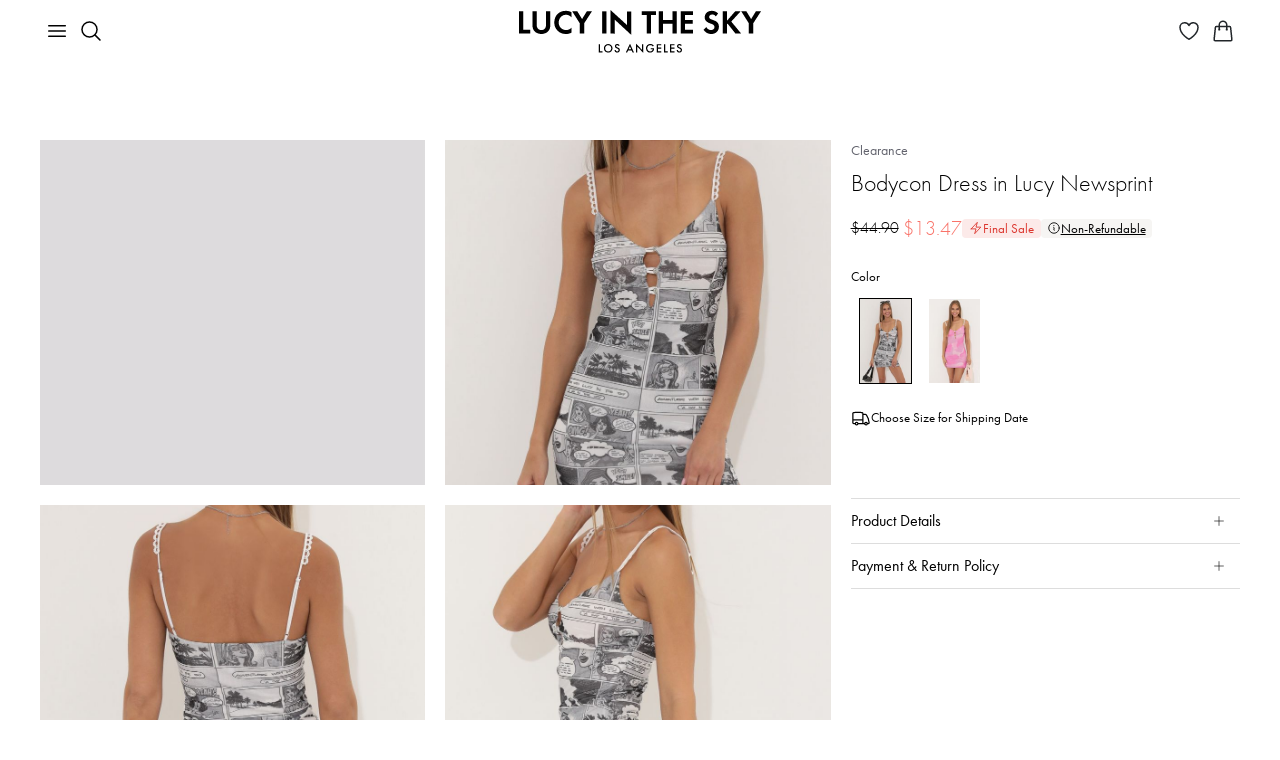

--- FILE ---
content_type: text/html; charset=utf-8
request_url: https://www.lucyinthesky.com/shop/kaz-bodycon-dress-in-lucy-newsprint
body_size: 71768
content:
<!DOCTYPE html><html lang="en"><head><meta charSet="utf-8" data-next-head=""/><meta name="viewport" content="width=device-width" data-next-head=""/><link rel="shortcut icon" href="/favicon.ico" data-next-head=""/><link rel="apple-touch-icon" sizes="57x57" href="/apple-icon-57x57.png" data-next-head=""/><link rel="apple-touch-icon" sizes="60x60" href="/apple-icon-60x60.png" data-next-head=""/><link rel="apple-touch-icon" sizes="72x72" href="/apple-icon-72x72.png" data-next-head=""/><link rel="apple-touch-icon" sizes="76x76" href="/apple-icon-76x76.png" data-next-head=""/><link rel="apple-touch-icon" sizes="114x114" href="/apple-icon-114x114.png" data-next-head=""/><link rel="apple-touch-icon" sizes="120x120" href="/apple-icon-120x120.png" data-next-head=""/><link rel="apple-touch-icon" sizes="144x144" href="/apple-icon-144x144.png" data-next-head=""/><link rel="apple-touch-icon" sizes="152x152" href="/apple-icon-152x152.png" data-next-head=""/><link rel="apple-touch-icon" sizes="180x180" href="/apple-icon-180x180.png" data-next-head=""/><link rel="icon" type="image/png" sizes="192x192" href="/android-icon-192x192.png" data-next-head=""/><link rel="icon" type="image/png" sizes="32x32" href="/favicon-32x32.png" data-next-head=""/><link rel="icon" type="image/png" sizes="96x96" href="/favicon-96x96.png" data-next-head=""/><link rel="icon" type="image/png" sizes="16x16" href="/favicon-16x16.png" data-next-head=""/><link rel="manifest" href="/manifest.json" data-next-head=""/><meta name="msapplication-TileColor" content="#ffffff" data-next-head=""/><meta name="msapplication-TileImage" content="/ms-icon-144x144.png" data-next-head=""/><meta name="theme-color" content="#ffffff" data-next-head=""/><meta name="p:domain_verify" content="3a289976273b78d284cacfcf5bc0010b" data-next-head=""/><meta name="detectify-verification" content="0c12c9ab9b8925d5941fada0b836b8f5" data-next-head=""/><meta name="robots" content="max-image-preview:large, max-video-preview:-1" data-next-head=""/><title data-next-head="">Bodycon Dress in Lucy Newsprint | LUCY IN THE SKY</title><meta name="keywords" content=""/><meta name="description" content="Made in Los Angeles. - Made in Power Mesh Print. - Fully Lined. - Hand-Wash Cold. - Adjustable Shoulder Straps. Length of Dress 31in/78.7cm. All Measurements Are For A Size Small"/><link rel="preload" href="/_next/static/css/9e05405015f1ee7e.css" as="style"/><link rel="stylesheet" href="/_next/static/css/9e05405015f1ee7e.css" data-n-g=""/><noscript data-n-css=""></noscript><script defer="" nomodule="" src="/_next/static/chunks/polyfills-42372ed130431b0a.js"></script><script defer="" src="/_next/static/chunks/5096.23f5a37d6e4dfe0b.js"></script><script defer="" src="/_next/static/chunks/789.613769b950b180cd.js"></script><script defer="" src="/_next/static/chunks/1384.a6158ca0cb517a2a.js"></script><script defer="" src="/_next/static/chunks/633.dae18a57b043b5e7.js"></script><script defer="" src="/_next/static/chunks/7417.7c528065e7842435.js"></script><script defer="" src="/_next/static/chunks/6535.43d879bd93a7a2b8.js"></script><script defer="" src="/_next/static/chunks/9514.6dd0bf2c1bdfc9ca.js"></script><script defer="" src="/_next/static/chunks/25.6d54badd40c07b73.js"></script><script defer="" src="/_next/static/chunks/5639.ba855a122cd720ea.js"></script><script defer="" src="/_next/static/chunks/2980.38aa61e14ad54768.js"></script><script src="/_next/static/chunks/webpack-093983d8e24b40dd.js" defer=""></script><script src="/_next/static/chunks/framework-756dad2365d8d2f6.js" defer=""></script><script src="/_next/static/chunks/main-426c4bd018cecf25.js" defer=""></script><script src="/_next/static/chunks/pages/_app-f379219957ea8e9f.js" defer=""></script><script src="/_next/static/chunks/f1d4df1b-12bdec7a57c683be.js" defer=""></script><script src="/_next/static/chunks/8657-d3c448243ec486c6.js" defer=""></script><script src="/_next/static/chunks/8497-9fd09aa5897b7e3b.js" defer=""></script><script src="/_next/static/chunks/9629-8fef6e179e7074c0.js" defer=""></script><script src="/_next/static/chunks/4190-c124f10fe0b8ebb6.js" defer=""></script><script src="/_next/static/chunks/2994-a756ac04554868b9.js" defer=""></script><script src="/_next/static/chunks/pages/shop/%5Bslug%5D-76a87ef822238cb0.js" defer=""></script><script src="/_next/static/njG12X4PzhI7quwit3z-m/_buildManifest.js" defer=""></script><script src="/_next/static/njG12X4PzhI7quwit3z-m/_ssgManifest.js" defer=""></script><style id="styles-target">@keyframes fxbkuch{0%{transform:rotate(0deg)}100%{transform:rotate(360deg)}}.f1xgds72{animation:rotation 1s linear infinite;animation-name:fxbkuch;display:inline-block}.f3p7sz0{display:block;margin:0 auto}.f1tx3c68{z-index:2}.f1tx3c68[data-popper-placement="bottom-start"], .f1tx3c68[data-popper-placement="bottom-end"]{top:8px!important}.f1tx3c68[data-popper-placement="top-start"], .f1tx3c68[data-popper-placement="top-end"]{bottom:8px!important}.f1oqvkw{padding:0 6px}.fd2ynz8{padding:2px 8px}.fy1q82q{padding:4px 8px}.f3d52lc img{height:auto;max-width:100%}.f1gd75sv,.f1gd75sv:hover{text-decoration:underline}.f1xrk2yb{text-decoration:none}.f1xrk2yb:hover{text-decoration:underline}.f1483y8v,.f1483y8v:hover{text-decoration:none}.fscc0yh span{margin-right:7px}.f1pdnkrp{display:inline-block;margin-bottom:8px}.f1lmqx6h{display:flex;flex-wrap:wrap;margin-left:-12px;margin-right:-12px}.f1lmqx6h > *{max-width:100%;padding-left:12px;padding-right:12px;width:100%}.f18m2cag{height:100%;position:relative}.fd9r0mw{max-width:440px}.f92qhfk{width:357px}.f1ky0fwf{margin-bottom:8px;position:relative}.fjtkory{margin-bottom:14px}.fkeli26{margin-right:28px}.f1xgrx47{height:174px;width:174px}.f1393x2e{height:54px;padding:0 16px}.f1gszyx4{padding:10px 16px}.f1nzr65k{margin-top:16px}.fstp1ym{font-size:13px}.fjvntnq{margin:1px 0 24px}.ffvp12p{max-width:382px}.f1ijr1yc{margin-left:8px;width:95px}.f13p17dx{background-color:#F6F5F3 !important;font-size:12px !important}.f1kbnf9e{fill:#F6F5F3 !important}.f1d2h93a{width:fit-content}.f10pxcjt{align-items:start;display:inline-flex;width:fit-content}.f1eg0iih{align-items:start;background:#F6F5F3;border-radius:4px;display:flex;padding:1px 3px}.f1c3vqf{height:16px;margin-top:1px;width:16px}.fwxdgwl{align-items:start;display:flex;padding:0}.ft0180l{color:#DC362E;height:13px;margin-top:2.5px;width:13px}.fqtutw{color:#DC362E}.f6hy6ua{align-items:start;background:#FFFBF9;display:flex;padding:8px}.f17e4qvq{font-size:26px;font-weight:400}@media (max-width: 767px){.f17e4qvq{font-size:20px}}.f1s4rnln{font-size:20px;font-weight:400}@media (max-width: 767px){.f1s4rnln{font-size:18px}}.fz2mj4s{font-size:20px;font-weight:300}@media (max-width: 767px){.fz2mj4s{font-size:18px}}.fl5bloh{font-size:16px;font-weight:500}.f1uctixs{font-size:16px;font-weight:400}.f15vy56v{font-size:16px;font-weight:300}.f10rxemb{font-size:14px;font-weight:500}.fayb9wi{font-size:14px;font-weight:400}.f10dvgl{font-size:13px;font-weight:400}.f1079qoy{font-size:13px;font-weight:300}.f4byu90{font-size:12px;font-weight:400}.fu5kyyt{font-size:12px;font-weight:500}.fjykn6u{font-size:10px;font-weight:400}@keyframes fqaarlb{0%{opacity:0;transform:translateY(2px)}100%{opacity:1;transform:translateY(0)}}@keyframes f1ncbmv6{0%{opacity:0;transform:translateX(-2px)}100%{opacity:1;transform:translateX(0)}}@keyframes f1l1rjlu{0%{opacity:0;transform:translateY(-2px)}100%{opacity:1;transform:translateY(0)}}@keyframes f12qpy33{0%{opacity:0;transform:translateX(2px)}100%{opacity:1;transform:translateX(0)}}.f1a9rsaa{animation-duration:400ms;animation-fill-mode:forwards;animation-timing-function:cubic-bezier(0.16, 1, 0.3, 1);background-color:#DDDBDD;border-radius:4px;color:#000000;font-size:16px;font-weight:300;max-width:350px;padding:16px;will-change:transform, opacity}.f1a9rsaa[data-state="delayed-open"][data-side="top"]{animation-name:f1l1rjlu}.f1a9rsaa[data-state="delayed-open"][data-side="right"]{animation-name:f12qpy33}.f1a9rsaa[data-state="delayed-open"][data-side="bottom"]{animation-name:fqaarlb}.f1a9rsaa[data-state="delayed-open"][data-side="left"]{animation-name:f1ncbmv6}.f14mtnf9{fill:#DDDBDD}.f1hykqr2{cursor:pointer}.fjgm45r, .fjgm45r *:not(a){color:#ffffff !important}.fn3mvez{text-decoration:underline}.f1hzeoet{text-decoration:line-through}.f1ozhb91{white-space:pre-line}.fheif50{white-space:nowrap}.fc3qvhm{margin-bottom:10px}.ff3k5ad{margin-right:10px}.fpomfby{margin-left:10px}.f1gbvfvs{margin-bottom:12px}.f1p49zzi{margin-top:10px}.fzzj7d9{margin-top:20px}.fwo3pnh{margin-left:20px}.fawk2au{margin-right:20px}.f4nvz1l{margin-bottom:20px}.ffpn224{margin-top:30px}.f1d2zsj2{margin-top:32px}.f1wyq2mj{margin-top:40px}.f1gb38p6{margin-top:41px}.f5a360f{margin-bottom:40px}.f14z0jsa{margin-bottom:32px}.f1fbwgjc{margin-bottom:120px}.flv3lsv,.flv3lsv:hover{color:inherit}.f2noysy{font-weight:300}.f1wf24vo{font-weight:500}.f347vxz{font-weight:600}.f1rwc7t7{font-size:16px}.f4cg11h{font-size:18px}.f1rgqaj2{font-size:20px}.fs4t28x p, .fs4t28x b, .fs4t28x span, .fs4t28x div, .fs4t28x strong, .fs4t28x td, .fs4t28x th{font-family:futura-pt, sans-serif !important}.f5u4fpt{object-fit:cover}.f2d87zg{object-fit:contain}.f18a0vkk{transform:rotate(180deg)}.f5reddg{scrollbar-width:none}.f5reddg::-webkit-scrollbar{display:none}.fmtetat{cursor:not-allowed}.f1nua1ql{padding:40px}@media (min-width: 992px){.f1nua1ql{padding-left:385px}}.fbbii9o{background:none;border:none;padding:0}.f13lel68{-apple-pay-button-type:buy;-moz-appearance:none;-webkit-appearance:-apple-pay-button;display:block;height:40px}.foc8g0p{-apple-pay-button-style:black}.f140my5w{-apple-pay-button-style:white-outline}.fxswe5b{border-radius:100px}.f1cl1csi{background:#000000;border:1px solid transparent;color:#ffffff}.f1iwiqol{background:#FFFFFFA3;border:1px solid #ffffff;color:#000000}.fd5ypky{background:#888888;border:1px solid transparent;color:#ffffff}.f1mlv38g{font-size:13px;height:max-content;padding:1px 10px}.f1asd1b2{font-size:10px;height:max-content;padding:0 5px}.f13al4h3{height:8px;width:8px}.f18hw5wn{height:6px;width:6px}.f1vhj4f{font-size:12px}.fkppdbb{gap:24px}.f48ibfl{background:#EAEAEA;width:max-content}.f2antnr{text-decoration:none}.f15vqss8{background-color:#f97369;border:none;border-radius:4px;color:#ffffff;display:inline-block;font-weight:inherit;text-align:center}.f15vqss8[disabled]{opacity:0.65;pointer-events:none}.f15vqss8:hover{cursor:pointer}.f15vqss8:focus{outline:none}.f15vqss8:focus-visible{outline:solid}.f1sinr2v{border-radius:4px;border-style:solid;border-width:1px;display:inline-block;font-weight:inherit;text-align:center;transition:all .2s ease-in-out}.f1sinr2v[disabled]{background-color:rgba(0, 0, 0, 0.17);border-color:rgba(0, 0, 0, 0.17);color:#000000;opacity:1;pointer-events:none}.f1sinr2v:hover{cursor:pointer}.f1sinr2v:focus{outline:none}.f1sinr2v:focus-visible{outline:solid}.fkr87e8{background-color:#000000;border-color:#000000;color:#ffffff}@media (min-width: 1025px){.fkr87e8:hover{background-color:#f97369;border-color:#f97369}}.f1hr1190{background-color:transparent;border-color:#c1c1c1;color:#000000}.f2em6rf{background-color:#ffffff;border-radius:4px;border-style:solid;border-width:2px;color:#000000;display:inline-block;font-weight:inherit;text-align:center;transition:all .2s ease-in-out;transition-property:border-color, background-color, opacity}.f2em6rf[disabled]{background-color:#dddddd;opacity:0.65;pointer-events:none}.f2em6rf:hover{border-color:#000000;cursor:pointer}.f2em6rf:focus{outline:none}.f2em6rf:focus-visible{outline:solid}.f1ieyduo{border-color:#dddddd}.fpg115s{border-color:#000000}.f1l5f8bo{background:none;border:none;color:#000000;padding:0;text-decoration:underline;transition:all .2s ease-in-out}.f1l5f8bo[disabled]{opacity:0.65;pointer-events:none}.f1l5f8bo:hover{cursor:pointer}.f1l5f8bo:focus{outline:none}.f1l5f8bo:focus-visible{outline:solid}.f1wlf1fq{background:transparent;border:none;border-radius:4px;display:inline-block;font-weight:inherit;padding:0;text-align:center}.f1wlf1fq[disabled]{opacity:0.65;pointer-events:none}.f1wlf1fq:hover{cursor:pointer}.f1wlf1fq:focus{outline:none}.f1wlf1fq:focus-visible{outline:solid}.f1pl5ceg{background-color:#B3261E;border:none;border-radius:4px;color:#ffffff;display:inline-block;font-weight:inherit;padding:0;text-align:center}.f1pl5ceg[disabled]{opacity:0.65;pointer-events:none}.fy30b3t{background:transparent;border:none;border-radius:4px;display:inline-block;font-size:inherit;font-weight:inherit;padding:0;text-align:center}.fy30b3t[disabled]{opacity:0.65;pointer-events:none}.fy30b3t:hover{cursor:pointer}.fy30b3t:focus{outline:none}.fy30b3t:focus-visible{outline:solid}.f96or0t{width:100%}.f179daz5{font-size:20px;height:44px;line-height:1}@media (max-width: 991px){.f179daz5{font-size:16px;height:40px}}.f8dma7k{font-size:16px;height:32px;line-height:1}.f1ixnhx{font-size:16px;height:40px;line-height:1}.fl27e2f{font-size:20px;padding:10px}.f1kzjl2q{font-size:14px;padding:12px}.f1sam3vw{font-size:14px;padding:6px 12px}.fc4zu15{font-size:14px}.fnjia7i{line-height:1.2}.fbd2mey{font-size:60px;font-weight:500}@media (max-width: 991px){.fbd2mey{font-size:28px}}.f1oje9gz{font-size:30px;font-weight:500}@media (max-width: 991px){.f1oje9gz{font-size:24px}}.fr72zaq{font-size:26px;font-weight:500}@media (max-width: 991px){.fr72zaq{font-size:22px}}.f117calw{font-size:24px;font-weight:300}@media (max-width: 991px){.f117calw{font-size:20px}}.f1qkzy6n{font-size:18px;font-weight:500}.f10rdtgu{font-size:18px;font-weight:400}.f1broy1o{margin-bottom:40px;padding-bottom:12px}@media (max-width: 767px){.f1broy1o{margin-bottom:32px;padding-bottom:10px}}.fw5f4cj{color:#62636D;position:relative;text-decoration:none}.fw5f4cj:before{border:1px solid transparent;border-radius:2px;bottom:0;content:'';left:-3px;position:absolute;right:-3px;top:0}.fw5f4cj:hover{color:#000000;text-decoration:none}.fw5f4cj:focus{color:#000000}.fw5f4cj:focus:before{border:1px solid #000000;content:''}.fg2vypc:not(:last-child)::after{color:#62636D;content:"/";padding:0 6px}.f1245nhu{color:#62636D}.f1hmub29{color:#000000}.f1jsnhc9 span{color:#000000;position:relative}.f1jsnhc9 span:before{border:1px solid #000000;border-radius:2px;bottom:0;content:'';left:-3px;position:absolute;right:-3px;top:0}.f12tkt77{border:1px solid transparent;color:#62636d;display:flex;position:relative;text-decoration:none;width:max-content}.f12tkt77:hover{color:#000000;text-decoration:none}.f12tkt77:before{border:1px solid transparent;border-radius:2px;bottom:0;content:'';left:-3px;position:absolute;right:-3px;top:0}.f12tkt77:focus:before{border:1px solid #000000;content:''}.f331633{background-color:#ffffff;border-color:#000000;border-radius:50%;border-style:solid;border-width:1px;color:#000000;font-size:16px;height:32px;padding:0;transition-duration:200ms;transition-property:border-color, color, background-color, box-shadow;transition-timing-function:ease-in-out;width:32px}.f331633:focus{outline:none}.f331633:hover, .f331633:focus-visible, .f331633:active{background-color:#000000;color:#ffffff}.f331633:focus-visible{box-shadow:
        0 0 0 1px #ffffff,
        0 0 0 3px #000000
      }.fcp6f5p{background-color:#000000;color:#ffffff}.fv76z7c{background-color:#ffffff;border:1px solid #000000;border-radius:4px;color:#000000;font-weight:400;transition:all .25s}.fv76z7c:hover{background-color:#000000;color:#ffffff}.fv76z7c:focus{outline:none}.fv76z7c:focus-visible{background-color:#000000;box-shadow:0px 0px 0px 3px #222222, 0px 0px 0px 1px #ffffff;color:#ffffff;outline-color:#000000;outline-style:auto;outline-width:5px}.fv76z7c:active{background-color:inherit;box-shadow:none;color:inherit;outline:none}.fv76z7c:disabled{background-color:#E6E6E6;border-color:#E6E6E6;color:#999999}.fdqcsy7:disabled{background-color:#F6F5F3;border-color:#F6F5F3;color:#888888}.fv254zg{font-size:16px;line-height:1.5;padding:3px 12px}.f167q4aj{font-size:20px;line-height:1.5;padding:4px 24px}.f1ayu92x{font-size:20px;line-height:1.5;padding:6px 24px}.f19g06fp{display:flex;gap:8px;justify-content:center}.f1yhy031{background-color:#ffffff;border:1px solid #d3d3d3;border-radius:4px;color:#000000;font-weight:400;transition:all .25s}.f1yhy031:hover{background-color:#000000;border-color:#000000;color:#ffffff}.f1yhy031:focus{outline:none}.f1yhy031:focus-visible{background-color:#000000;box-shadow:0px 0px 0px 3px #222222, 0px 0px 0px 1px #ffffff;color:#ffffff;outline-color:#000000;outline-style:auto;outline-width:5px}.f1boecjt{font-size:16px;line-height:1.5;padding:3px 6px}.f3i8rrh{font-size:16px;line-height:1.5;padding:7px 6px}.fnwiwl7{display:flex;gap:6px}.f227v4l{background-color:#ffffff;border:1px solid #d3d3d3;border-radius:4px;color:#000000;position:relative;transition:all .25s}.f227v4l:focus{outline:none}.f227v4l:focus-visible{box-shadow:0px 0px 0px 3px #222222, 0px 0px 0px 1px #ffffff;outline-color:#000000;outline-style:auto;outline-width:5px}.f5xxey5::after{background-color:#000000;border-radius:50%;content:"";height:6px;position:absolute;right:-3px;top:-3px;width:6px}.f6i7qut{padding:3px}.f182m1wp{background:none;border:1px solid transparent;border-radius:4px;font-weight:400;text-align:left;transition:all .25s}.f182m1wp:hover{background-color:#f2f2f2}.f182m1wp:focus{outline:none}.f182m1wp:focus-visible{border-color:#000000;color:#000000}.f1odqh2e{transition:transform .25s}.fcz4vg9{transform:rotate(-180deg)}.fvunxpq{font-size:16px;line-height:1.5;padding:3px 5px 3px 7px}.f148v23y{font-size:16px;line-height:1.5;padding:7px 5px 7px 7px}.fpbej9e{background-color:#ffffff;border:1px solid #d3d3d3;border-radius:4px;padding-bottom:4px;padding-top:4px;width:255px}.fi8mre9{background:none;border:none;border-radius:4px;display:flex;font-size:16px;font-weight:400;gap:12px;justify-content:space-between;line-height:1.5;padding:8px 16px;text-align:left;width:100%}.fi8mre9:hover{background-color:#F6F5F3}.fi8mre9:focus{outline:none}.fi8mre9:focus-visible{box-shadow:0px 0px 0px 3px #222222, 0px 0px 0px 1px #ffffff;outline-color:#000000;outline-style:auto;outline-width:5px}.f16j9z5c{flex-shrink:0}.f1ghtjbu{background:none;border:none;border-radius:4px;color:#000000;display:flex;font-size:16px;font-weight:400;gap:12px;justify-content:space-between;line-height:1.5;padding:8px 0;text-align:left;width:100%}.f1ghtjbu:focus{outline:none}.f1ghtjbu:focus-visible{box-shadow:0px 0px 0px 3px #222222, 0px 0px 0px 1px #ffffff;outline-color:#000000;outline-style:auto;outline-width:5px}@keyframes f1gwuh0p{from{opacity:0}to{opacity:1}}.f175m3s9{-webkit-backdrop-filter:blur(12px);animation:f1gwuh0p 150ms cubic-bezier(0.16, 1, 0.3, 1);backdrop-filter:blur(12px);background:rgba(0, 0, 0, 0.06);inset:0;overflow-y:auto;position:fixed;z-index:7}.f1vfokfx{align-items:center;background-color:#ffffff;border-top-left-radius:4px;border-top-right-radius:4px;display:flex;justify-content:space-between;padding-bottom:16px;padding-left:24px;padding-right:24px;padding-top:24px;position:sticky;top:0;width:100%;z-index:1}@media (max-width: 767px){.f1vfokfx{border-top-left-radius:20px;border-top-right-radius:20px;padding-left:16px;padding-right:16px}}.fvyq3bd{padding-bottom:24px;padding-left:24px;padding-right:24px;padding-top:0;width:100%}@media (max-width: 767px){.fvyq3bd{padding-bottom:32px;padding-left:16px;padding-right:16px}}.fvrv0vs{font-size:30px;font-weight:500;line-height:1.2;margin-bottom:0}.f1i9z41c{font-size:16px;font-weight:400;margin-top:10px}.f15rztq4{max-width:466px}.f2c36e6{max-width:512px}.fgj65x5{max-width:724px}.feeshuc{max-width:936px}.f1lwthkd{align-items:center;display:flex;justify-content:center;margin-bottom:28px;margin-top:28px;min-height:100%}@media (max-width: 767px){.f1lwthkd{align-items:flex-end;margin-bottom:0}}.f1y578h9{background-color:#ffffff;border-bottom-left-radius:4px;border-bottom-right-radius:4px;border-top-left-radius:4px;border-top-right-radius:4px;box-shadow:0px 20px 25px -5px rgba(0, 0, 0, 0.10), 0px 10px 10px -5px rgba(0, 0, 0, 0.04);width:100%}@media (max-width: 767px){.f1y578h9{border-bottom-left-radius:0;border-bottom-right-radius:0;border-top-left-radius:20px;border-top-right-radius:20px;max-width:100%}}.fvcu8jf{background:transparent;border:none;outline:none;padding:0}.fb02h6j{background-color:#000000;border:1px solid #000000;border-radius:4px;color:#ffffff;font-weight:400;transition:all .25s}.fb02h6j:hover{background-color:#ffffff;color:#000000}.fb02h6j:focus{outline:none}.fb02h6j:focus-visible{box-shadow:0px 0px 0px 3px #222222, 0px 0px 0px 1px #ffffff;outline-color:#000000;outline-style:auto;outline-width:5px}.fb02h6j:active{background-color:#000000;box-shadow:none;color:#ffffff;outline:none}.fb02h6j:disabled{background-color:#E6E6E6;border-color:#E6E6E6;color:#999999}.fdqcsy7:disabled{background-color:#F6F5F3;border-color:#F6F5F3;color:#888888}.fv254zg{font-size:16px;line-height:1.5;padding:3px 12px}.f167q4aj{font-size:20px;line-height:1.5;padding:4px 24px}.f1ayu92x{font-size:20px;line-height:1.5;padding:6px 24px}.f1ozov1j{height:18px;width:18px}.fq62vyf{height:28px;width:28px}.f1d9be2u::after{border:1px solid #000000;border-radius:50%;content:""}.f1ddtm62::after{height:20px;left:-4px;position:absolute;top:-4px;width:20px}.fe7ofsq::after{height:30px;left:-4px;position:absolute;top:-4px;width:30px}.fpgjla2::after{height:44px;left:-4px;position:absolute;top:-4px;width:44px}.f1fdzly6{height:14px;width:14px}.f1fdzly6:hover::after{border:1px solid #000000;border-radius:50%;content:"";height:20px;left:-4px;position:absolute;top:-4px;width:20px}.f13e8ev2{height:24px;width:24px}.f13e8ev2:hover::after{border:1px solid #000000;border-radius:50%;content:"";height:30px;left:-4px;position:absolute;top:-4px;width:30px}.f1nebztq{height:38px;width:38px}.f1nebztq:hover::after{border:1px solid #000000;border-radius:50%;content:"";height:44px;left:-4px;position:absolute;top:-4px;width:44px}@keyframes f4nk1xo{100%{transform:translateX(100%)}}.f1htf7ce{background-color:#ffffff;border-radius:4px;height:100%;left:0;min-height:100vh;overflow-y:auto;position:fixed;top:0;width:100%;z-index:7}.f1evb38v{-webkit-backdrop-filter:blur(12px);animation:f1gwuh0p 150ms cubic-bezier(0.16, 1, 0.3, 1);backdrop-filter:blur(12px);background:rgba(0, 0, 0, 0.06);inset:0;position:fixed;z-index:7}.f1nkddtx{z-index:3}.flzmzcr{top:16px}.f9pvh4g{right:16px}.fnvc7ri{background:#ffffff;border:1px solid #000000;border-radius:4px;height:32px;outline:none;padding:0;width:32px}.f1z03619{align-items:center;background-color:#ffffff;border:1px solid #e9e9e9;border-radius:4px;bottom:16px;display:flex;height:40px;justify-content:center;padding:0;position:absolute;right:16px;width:40px;z-index:2}.f1z03619:hover{background-color:#d3d4d5;border-color:#e9e9e9}.f1z03619 img{height:28px;width:28px}@media (max-width: 767px){.f1z03619{background-color:transparent;border:none}.f1z03619:hover, .f1z03619:active, .f1z03619:focus{background-color:transparent !important;box-shadow:none !important}}.fuv8sp3 p{margin:0}@keyframes f1jkdpch{from{height:0;padding-bottom:0;padding-top:0}to{height:var(--radix-accordion-content-height);padding-bottom:10px;padding-top:10px}}@keyframes f126bne9{from{height:var(--radix-accordion-content-height);padding-bottom:10px;padding-top:10px}to{height:0;padding-bottom:0;padding-top:0}}.f1qzdd7f{display:flex;margin-bottom:0;padding-bottom:4px;padding-top:4px}.f4sh3i9{display:none;flex-shrink:0}.f1g8el9k{color:#000000;font-size:16px;overflow:hidden;padding-bottom:10px;padding-top:10px}.f1g8el9k[data-state="open"]{animation:f1jkdpch 300ms cubic-bezier(0.87, 0, 0.13, 1)}.f1g8el9k[data-state="closed"]{animation:f126bne9 300ms cubic-bezier(0.87, 0, 0.13, 1)}.f1g8el9k a{color:inherit}.f9qqjqd{padding-left:20px;padding-right:20px}.f1uylyv{-webkit-backdrop-filter:blur(12px);backdrop-filter:blur(12px);background:rgba(0, 0, 0, 0.06);cursor:pointer;height:100vh;left:0;position:fixed;top:0;width:100%;z-index:7}@keyframes f1viyxtx{0%{opacity:0}100%{opacity:1}}.fckktdk{animation-name:f1viyxtx;animation-timing-function:ease-in-out}@keyframes fx1c7hh{0%{opacity:1}100%{opacity:0}}.f4hyfgm{animation-name:fx1c7hh;animation-timing-function:ease-in-out}.fq4jfxd{-moz-user-select:none;-ms-user-select:none;-webkit-user-select:none;align-items:center;display:flex;margin-bottom:0;position:relative;user-select:none}.fq4jfxd input{height:0;opacity:0;position:absolute;width:0}.fq4jfxd input:checked ~ div{background-color:#000000}.fq4jfxd input:checked ~ div svg{display:block}.fq4jfxd input:indeterminate ~ div:before{background:#000000;border-radius:4px;content:"";height:3px;left:10%;position:absolute;top:50%;transform:translate(0, -50%);width:80%}.f1f1eby3{border-bottom:1px dashed #212529}.f10u4t5c{display:none;left:0;position:absolute;top:0}.fdft0qu{color:#D02C20}.f13slw17{opacity:0.3}.f19fq2s0{background-color:#ffffff;height:36px;right:2px;top:2px;width:36px}.f19fq2s0:focus{outline:none}.fe0zrba{background-color:#000000;border-radius:4px;color:#ffffff;font-size:12px;padding:6px 8px;right:0;top:-100%;z-index:2}.fe0zrba:after{border-left:4px solid transparent;border-right:4px solid transparent;border-top:6px solid #000000;content:"";left:50%;margin-left:-4px;position:absolute;top:100%}.fx6tcdc{border-color:#D02C20 !important}.f1tp5iln{padding-right:44px}.fc39scl{overflow:hidden;position:relative}.fjxpxet{position:absolute;right:16px;top:8px}.f1b55ytc{border-color:#eeeeee}.f8u6mq0{margin:auto;overflow:auto;text-align:center;width:50%}.f8u6mq0.lb-loading{background-image:url([data-uri]);background-position:center center;background-repeat:no-repeat}.f1c2oq4t{background-size:50px;max-width:100%;min-height:100px;min-width:100px;transform-origin:center center}.f1c2oq4t.lb-loading{opacity:0}.fjesx0z{position:absolute;right:10px;top:10px;z-index:10}.f1f7rozo{align-items:center;display:flex;left:40px;position:absolute;top:50%;z-index:10}.f14zg7cv{align-items:center;display:flex;position:absolute;right:40px;top:50%;z-index:10}@keyframes fblho05{0%{box-shadow:0px 0px 0px 1px rgba(0, 0, 0, 0)}100%{box-shadow:0px 0px 0px 7px rgba(0, 0, 0, 0)}50%{box-shadow:0px 0px 0px 7px rgba(0, 0, 0, 0.1)}}.fe3o9je + label:before{border-color:#D02C20 !important}.fe3o9je + label:after{background:#D02C20 !important}.fqw21xa{display:none}.fqw21xa:checked + label:before{animation:fblho05 0.2s linear forwards;border-color:#000000}.fqw21xa:checked + label:after{transform:scale(1)}.f5mu1q4{display:inline-block;margin-bottom:0;min-height:20px;padding:0 42px;position:relative;vertical-align:bottom}.f5mu1q4:before, .f5mu1q4:after{border-radius:50%;content:'';position:absolute;transition:all 0.3s ease;transition-property:transform, border-color}.f5mu1q4:before{border:2px solid rgba(0, 0, 0, 0.54);height:16px;left:0;top:2px;width:16px}.f5mu1q4:after{background:#000000;height:8px;left:4px;top:6px;transform:scale(0);width:8px}@media (max-width: 991px){.f5mu1q4{padding-left:32px;padding-right:32px}}.f1mgyl9u{position:relative}.f19rhxte{color:#888888;font-size:10px;left:16px;line-height:normal;position:absolute;top:6px}.f1l2ohc3{background-color:#ffffff;padding-bottom:16px;padding-top:32px;top:0;z-index:1}.f1ql0udu{font-size:26px;font-weight:500;line-height:1.2}.f12psoh8{overflow-x:auto}.f12psoh8::-webkit-scrollbar{height:3px}.f12psoh8::-webkit-scrollbar-track{background-color:#e9e9e9;border-radius:2px}.f12psoh8::-webkit-scrollbar-thumb{background-color:#000000;border-radius:2px}.f12psoh8 table{min-width:100%}.f12psoh8 thead,.f12psoh8 tr:not(:last-of-type){border-bottom:1px solid #e9e9e9}.f12psoh8 th{border:none;font-weight:500;padding:8px 0;white-space:nowrap}.f12psoh8 td{font-size:13px;padding:8px 0}@media (min-width: 768px){.f12psoh8 td{padding:16px 0}}.fg689f3{appearance:none;background-clip:padding-box;background-color:#ffffff;border:1px solid #dee2e6;border-radius:0.375rem;color:#212529;display:block;font-size:1rem;font-weight:400;line-height:1.5;min-height:calc(1.5em + 0.5rem + 2));outline:0;padding:0.375rem 0.75rem;transition:border-color 0.15s ease-in-out, box-shadow 0.15s ease-in-out;width:100%}.fg689f3:focus{border:1px solid rgba(0, 0, 0, 0.6);box-shadow:none}.f1u5w83k{background-image:url(data:image/svg+xml,%3Csvg%20xmlns%3D%22http%3A%2F%2Fwww.w3.org%2F2000%2Fsvg%22%20viewBox%3D%220%200%2012%2012%22%20width%3D%2212%22%20height%3D%2212%22%20fill%3D%22none%22%20stroke%3D%22%23dc3545%22%3E%3Ccircle%20cx%3D%226%22%20cy%3D%226%22%20r%3D%224.5%22%2F%3E%3Cpath%20stroke-linejoin%3D%22round%22%20d%3D%22M5.8%203.6h.4L6%206.5z%22%2F%3E%3Ccircle%20cx%3D%226%22%20cy%3D%228.2%22%20r%3D%22.6%22%20fill%3D%22%23dc3545%22%20stroke%3D%22none%22%2F%3E%3C%2Fsvg%3E);background-position:top calc(0.375em + 0.1875rem) right calc(0.375em + 0.1875rem);background-repeat:no-repeat;background-size:calc(0.75em + 0.375rem) calc(0.75em + 0.375rem);border-color:#D02C20;padding-right:calc(1.5em + 0.75rem)}.f1u5w83k:focus{border-color:#D02C20}.fm9dejb{-moz-user-select:none;-ms-user-select:none;-webkit-user-select:none;user-select:none}.fm9dejb input:checked + span{background-color:#000000}.fm9dejb input:checked + span::before{left:34px}.fm9dejb input:disabled + span{background-color:#d3d3d3}.fm9dejb input:disabled + span::before{background-color:rgba(255, 255,255, 0.62)}@media (min-width: 768px){.fm9dejb:hover input:not(:disabled) + span{background-color:#A6A6A6}}.f19f7leo{background-color:#e9e9e9;border-radius:14px;height:28px;transition:background-color 0.25s ease-in-out;width:56px}.f19f7leo::before{background-color:#ffffff;border-radius:8px;content:"";height:16px;left:6px;position:absolute;top:6px;transition:left 0.25s ease-in-out;width:16px}@keyframes fbvwsdb{100%{box-shadow:none}}.fvoi9yl{margin-left:auto;margin-right:auto;padding-left:12px;padding-right:12px;width:100%}.f1b4jyjt{flex:1 0}.f1i6kp06{background-color:transparent;border:1px solid #212529;border-radius:6px;padding:6px 8px}.f1i6kp06:not(:last-child){border-bottom-right-radius:0;border-top-right-radius:0}.f1i6kp06:not(:first-child){border-bottom-left-radius:0;border-top-left-radius:0;margin-left:-1px}.f1i6kp06[data-state='on']{background-color:#212529;color:#ffffff}@keyframes f1su1hdv{from{opacity:0;transform:translateY(2px)}to{opacity:1;transform:translateY(0)}}@keyframes fl5ecy6{from{opacity:0;transform:translateX(-2px)}to{opacity:1;transform:translateX(0)}}@keyframes f2isudq{from{opacity:0;transform:translateY(-2px)}to{opacity:1;transform:translateY(0)}}@keyframes f1wiwzfn{from{opacity:0;transform:translateX(2px)}to{opacity:1;transform:translateX(0)}}.f1eq7nrx{background-color:transparent;height:33px;transition:all .25s;width:33px}.f1eq7nrx:focus{outline:none}.f1eq7nrx > div{background-color:#ffffff}.f1eq7nrx:hover > div, .f1eq7nrx[data-state="open"] > div{background-color:#000000}.f19vvna8{border:1px solid #000000;border-radius:50%;height:3px;margin:0 2px;width:3px}.f1sna5bt{border:none}.f11k4ghz{border:1px solid #d3d3d3;border-radius:4px}.f17k3w9t{animation-duration:400ms;animation-timing-function:cubic-bezier(0.16, 1, 0.3, 1);background-color:#ffffff;border:none;border-radius:6px;box-shadow:0px 2px 2px rgba(0, 0, 0, 0.1);min-width:160px;padding:8px 0 8px;will-change:transform, opacity}.f17k3w9t[data-side="top"]{animation-name:f2isudq}.f17k3w9t[data-side="right"]{animation-name:f1wiwzfn}.f17k3w9t[data-side="bottom"]{animation-name:f1su1hdv}.f17k3w9t[data-side="left"]{animation-name:fl5ecy6}.f159w7yo{cursor:pointer;display:block;font-size:14px;font-weight:300;padding:4px 16px}.f159w7yo:active, .f159w7yo:hover{background-color:#dddddd;color:#000000}.f159w7yo:hover{outline:none}.fc66w4d{background-color:#ffffff;border:1px solid #e9e9e9;border-radius:50%;height:20px;right:-6px;top:-5px;width:20px}.f1h1pfxu{line-height:150%}.f5mbqxx{background-color:#ffffff;border-color:#d3d3d3;border-radius:4px;border-style:solid;border-width:1px;color:#000000;font-size:16px;padding:0;position:relative;transition-duration:200ms;transition-property:border-color, color, background-color, box-shadow;transition-timing-function:ease-in-out}.f5mbqxx:disabled{background-color:rgba(0, 0, 0, 0.17);border-color:#d3d3d3;color:#000000}.f5mbqxx:focus{outline:none}.f5mbqxx:focus-visible{box-shadow:
        0 0 0 1px #ffffff,
        0 0 0 3px #000000
      }@media (min-width: 991px){.f5mbqxx:not(:disabled):hover, .f5mbqxx:focus-visible, .f5mbqxx:not(:disabled):active{background-color:#000000;border-color:#000000;color:#ffffff}}.f1odpq4n{height:44px;width:44px}.fnwq8a5{height:44px;width:93px}.f10kb3er{background-color:#000000;border-color:#000000;color:#ffffff}.f13lg0t0{padding-left:40px;padding-right:40px}@media (max-width: 768px){.f13lg0t0{padding-left:12px;padding-right:12px}}@keyframes fhd01eb{0%{left:-150%}100%{left:0}80%{left:2%}}@keyframes f10k1flh{0%{left:-200%}100%{left:0}80%{left:2%}}@keyframes f1y7dyho{0%{left:0}10%{left:-2%}100%{left:200%}}.f1poe61g{animation:fhd01eb 1.5s, f1y7dyho 1.5s 58500ms;animation-timing-function:ease-in-out}@media (max-width: 767px){.f1poe61g{animation:f10k1flh 1s, f1y7dyho 3s 58500ms}}.fdmyy5q a,.fdmyy5q a:hover{color:#000000;text-decoration:underline}@media (max-width: 767px){.fdmyy5q{font-size:10px}}.f83zb96{background:#F6F5F3;height:0;overflow:hidden;transition:all .3s;visibility:hidden}@media (max-width: 767px){.f83zb96{height:0}}.fsep65e{margin-right:30px;padding-left:16px;padding-right:16px;z-index:1}@media (max-width: 767px){.fsep65e{margin-right:0}}.fsby7f0{margin-left:-12px;margin-right:-12px;margin-top:7px}@media (min-width: 768px){.fsby7f0{margin-left:0;margin-right:0}}.f16avk8e{padding:12px}@media (min-width: 768px){.f16avk8e{font-size:16px;padding:13px 0}}.f282ydp{margin-top:64px}.fcdpsbx{margin-bottom:24px}.f1tljnvl{border:1px solid #000000;border-radius:4px;padding:31px 31px 48px}@media (max-width: 991px){.f1tljnvl{border:none;padding:0}}.f8s99vq{color:#888888;font-size:16px;margin-bottom:0;margin-right:7px}@media (max-width: 991px){.f8s99vq{font-size:13px}}.f9o241r{border-radius:4px;padding:22px 16px}@media (max-width: 991px){.f9o241r{padding:25px 16px}}.fcndgf6{background-color:#ffffff}.f1pou792{background-color:#f2f2f2}.fxupnmz{gap:10px;margin-bottom:20px}@media (max-width: 991px){.fxupnmz{justify-content:space-between;margin-bottom:12px}}.fgqqngz{border-bottom:1px solid #e9e9e9;margin-right:20px;padding-bottom:80px}@media (max-width: 991px){.fgqqngz{border-bottom:none;margin-right:0;padding-bottom:48px}}.f1p7vfer{align-items:center;background-color:#ffffff;border-radius:50%;display:flex;height:24px;justify-content:center;width:24px}.f1c29u9h{right:0;top:0}.f4jssq9{bottom:0;right:0}.f8xi195{flex-grow:1}.f1vwz3ug{width:calc(50% - 40px)}@media (min-width: 1600px){.f1vwz3ug{width:calc(33.33% - 30px)}}@media (max-width: 1199px){.f1vwz3ug{width:100%}}.f1d63tv1{opacity:0.5}.fk9otl0{color:#f97369}@media (max-width: 991px){.fk9otl0{font-size:10px}}.f1ltmv4b{flex-basis:135px;flex-shrink:0;margin-right:16px}@media (max-width: 991px){.f1ltmv4b{flex-basis:80px;margin-right:10px}}.fkyjiuy{position:absolute;right:0;top:0}.f1l7ayuq{vertical-align:text-bottom}@media (max-width: 991px){.fh6w3dm{display:flex;flex-direction:column;flex-grow:1;justify-content:flex-end}}@media (max-width: 991px){.f1uibwgn{font-size:13px}}.f1iagwgf{margin-bottom:16px}@media (max-width: 991px){.f1iagwgf{margin-bottom:4px}}.fj32asp{flex-basis:135px;flex-shrink:0;height:220px;margin-right:16px}@media (max-width: 991px){.fj32asp{flex-basis:80px;height:130px;margin-right:10px}}.f17dk2p9{display:flex;flex-wrap:wrap;gap:40px}.f17dk2p9 .cart-product-enter{opacity:0}.f17dk2p9 .cart-product-enter-active{opacity:1;transition:opacity 500ms ease-in}.f17dk2p9 .cart-product-exit{opacity:1}.f17dk2p9 .cart-product-exit-active{opacity:0;transition:opacity 500ms ease-in}@media (max-width: 991px){.f17dk2p9{gap:20px}}.fin2ao{border-top:1px solid #c1c1c1}.fgq9uwy{background-color:rgba(0, 0, 0, 0.6);border-radius:4px;bottom:40px;gap:30px;padding:12px 10px;position:fixed;right:40px;width:604px;z-index:8}@media (max-width: 767px){.fgq9uwy{border-bottom-left-radius:0;border-bottom-right-radius:0;bottom:0;flex-direction:column;gap:20px;padding:20px 12px;right:0;width:100%}}.f1wgm8kn{border:none;flex-shrink:0;width:26%}@media (max-width: 767px){.f1wgm8kn{width:100%}}.f1swjrae{margin-bottom:43px}@media (max-width: 991px){.f1swjrae{flex-direction:column}}.f22vfj1{width:29%}@media (max-width: 991px){.f22vfj1{display:flex;justify-content:space-between;margin-bottom:28px;width:100%}}@media (max-width: 991px){.fjpu0ec{width:45%}}.fu3zqsx{width:50%}@media (max-width: 991px){.fu3zqsx{flex-direction:column;width:55%}}@media (max-width: 991px){.f1i8oml1{margin-bottom:16px}}.fsv1j6i{align-items:center;display:flex;flex-wrap:wrap;justify-content:center}.fsv1j6i > img, .fsv1j6i > svg{margin-right:12px}@media (max-width: 991px){.fsv1j6i{justify-content:space-between}.fsv1j6i img{margin-right:0}}.ffsj125{background-color:#f2f2f2;padding:44px 0 66px}@media (max-width: 991px){.ffsj125{padding:54px 0}}.f1h40xk3{background-color:#c1c1c1;height:1px;margin:14px 0}@media (max-width: 991px){.f1h40xk3{margin-bottom:10px}}.fgd67ly{align-items:center;display:flex;justify-content:space-between}@media (max-width: 991px){.fgd67ly{display:block}}.f1nywi07{height:43px;left:0;margin-left:auto;margin-right:auto;position:absolute;right:0;width:242px}@media (max-width: 349px){.f1nywi07{height:17px;width:96px}}@media (min-width: 350px) and (max-width: 767px){.f1nywi07{height:27px;width:142px}}.f10vxth1{padding:0 12px}.f19mzhcg{color:#000000;padding:4px 5px}.f1xpvfx{background:#ffffff;padding:0 40px}@media (max-width: 1199px){.f1xpvfx{padding:0}}.f14bbtid{background:#ffffff;width:24px}@media (max-width: 1199px){.f14bbtid{width:20px}}.flcdu85{gap:15px}@keyframes fbba4jb{from{height:0}to{height:100vh}}@keyframes f146ujhz{from{height:100vh}to{height:0}}.fgwf4r4{overflow:hidden;position:absolute;width:100%}.fgwf4r4[data-state='open']{animation:fbba4jb 300ms ease-out}.fgwf4r4[data-state='closed']{animation:f146ujhz 300ms ease-out}@media (max-width: 1199px){.f1ugrdit{display:flex;flex-direction:column;gap:8px}}.fzembl5{border-radius:100px;height:38px;object-fit:cover;width:38px}.f187xina{background:#ffffff;border:none;border-radius:50%;box-shadow:0 1px 3px 0 #0000004D, 0 4px 8px 3px #00000026;color:#000000;height:48px;outline:none;padding:0;width:48px;z-index:10}.f187xina:hover, .f187xina:active, .f187xina:focus{border:none;outline:none}.f1w7b4fe{height:100%;max-height:650px;max-width:300px;width:100%}@media (max-width: 991px){.f1w7b4fe{max-width:180px}}@media (min-width: 992px) and (max-width: 1199px){.f1w7b4fe{max-width:250px}}.f1wfkzuc{height:20px;margin-right:8px;width:20px}@media (max-width: 1199px){.f1wfkzuc{height:38px;margin-right:10px;width:38px}}.f1wk1gid{border:1px solid #000000;border-radius:100px}.f8ivx76{color:#000000;padding:10px 0}.f8ivx76 p{border-bottom:1px solid transparent}.f8ivx76:hover p{border-bottom:1px solid #000000}@media (max-width: 1199px){.f8ivx76{padding:10px 16px}}.f2j9axa{width:56%}@media (max-width: 1199px){.f2j9axa{padding:12px 40px 32px 16px;width:100%}}.fgp1jlm{display:grid;gap:24px;grid-template-columns:1fr 1fr;width:100%}@media (max-width: 1199px){.fgp1jlm{display:block}}.f1gg4sem{grid-column:2}.f13hshl5{border-bottom:1px solid #000000;margin-bottom:0;margin-top:12px}.f9ftges{aspect-ratio:1/1}@media (max-width: 1199px){.f9ftges{aspect-ratio:1/0.565}}.fuwr1t8{height:100%;padding-top:24px}.f1webibg{width:44%}.f6w00t0{max-width:100%}.f1w5tny4{background:#F4F4F4;padding:4px 0}@keyframes f1yjp7wo{from{left:100vw}to{left:0}}@keyframes f16glyrs{from{left:0}to{left:100vw}}.f1q28sac{left:0}.f1n6ly0f{right:0}.f1vpftw{top:0}.fkpofwg{bottom:0}.fjunyef{background:#ffffff;overflow:hidden;width:100vw;z-index:2}.fjunyef[data-state='open']{animation:f1yjp7wo 300ms ease-out}.fjunyef[data-state='closed']{animation:f16glyrs 300ms ease-out}.f13k9nft{max-width:100%;padding-bottom:34px}.f1mu0hi8{background:transparent;border:1px solid #000000;color:#000000;font-size:18px;padding:1px 8px;width:94px}.f1mu0hi8:hover{background:#000000;border:1px solid transparent;color:#ffffff}.f1mu0hi8:hover h3{color:#ffffff}.fi5dqnp{background:#ffffff;position:sticky;transition:top 0.3s;z-index:3}.f1e5wkoa{display:grid;gap:24px;grid-template-columns:1fr 1fr 1fr 1fr}@media (max-width: 767px){.f1e5wkoa{gap:8px}}.f1621vb8{z-index:2}.f1nz8m8d{color:#000000;right:10px;top:10px}@media (max-width: 767px){.f1nz8m8d{right:1px;top:0}}.f1uxmty2{font-size:16px;margin:4px 0 0}@media (max-width: 767px){.f1uxmty2{font-size:14px}}.f1movwbz{display:grid;gap:24px;grid-template-columns:1fr 1fr 1fr}@media (max-width: 767px){.f1movwbz{gap:8px}}@media (max-width: 767px){.f1k3r18z{margin:0 4px}}.fkgtluo .slick-list{padding:0 !important}.flit5f4{margin-bottom:48px}@media (max-width: 767px){.flit5f4{margin-bottom:16px}}.f14ipuhq{font-size:20px}@media (max-width: 767px){.f14ipuhq{font-size:16px}}.f1xmmb33{width:24px}@media (max-width: 767px){.f1xmmb33{width:20px}}.f14bu657{padding-left:40px;padding-right:40px}@media (max-width: 767px){.f14bu657{padding-left:15px;padding-right:15px}}.f1qiqrn1{margin-bottom:28px;margin-top:48px}@media (max-width: 767px){.f1qiqrn1{margin-top:14px}}@keyframes fq2ytgk{from{height:0}to{height:712px}}@keyframes fckf95w{from{height:712px}to{height:0}}.fo6q76j{background:#ffffff;height:712px;overflow:hidden;transition:top 0.3s;z-index:7}.fo6q76j[data-state='open']{animation:fq2ytgk 300ms ease-in}.fo6q76j[data-state='closed']{animation:fckf95w 300ms ease-out}.f1qx0mpe{padding:0 40px}.f1mo3bnd{gap:8px}.f1w13p9y{margin:auto;max-width:814px;width:100%}.f1qkb5yr{border:1px solid #000000;border-radius:4px;font-size:20px;height:40px;overflow:hidden;padding-left:42px;padding-right:34px;text-overflow:ellipsis;white-space:nowrap;width:100%}.f1qkb5yr::placeholder{color:#888888}.f1qkb5yr:hover, .f1qkb5yr:focus, .f1qkb5yr:active{outline:none}@media (max-width: 767px){.f1qkb5yr{height:36px}}.fdb3j8a{left:12px;position:absolute;top:8px}.fqyt6di{background:transparent;border:none;position:absolute;right:5px;top:3px}.fqyt6di:focus{outline:none}.fqyt6di:focus-visible{outline:solid}.fojij6o{gap:32px}.f17qeuwy{padding-top:31px}.fn9rij8{text-align:center}@media (max-width: 768px){.fn9rij8{margin-top:32px;text-align:left}}.f6kv1lm{margin-bottom:6px}@media (max-width: 768px){.f6kv1lm{margin-bottom:8px}}.fm4lrcx{background:#ffffff;height:100vh;overflow:hidden;transition:top 0.3s;width:100vw;z-index:7}.fm4lrcx[data-state='open']{animation:f1yjp7wo 300ms ease-in}.fm4lrcx[data-state='closed']{animation:f16glyrs 300ms ease-out}.f66wxdd{padding:0 16px}.f1w8chmg{color:#000000;margin-right:12px}.f1hedadm{color:#999999;text-decoration:line-through}.fq1achw{margin:auto;max-width:330px;width:100%}@media (max-width: 767px){.fq1achw{margin:16px 0 0;max-width:100%}}.fd3m1ef{width:330px}@media (max-width: 767px){.fd3m1ef{width:100%}}.f158e6uv{width:24px}.f8cyrpl{padding-right:14px;text-align:left}.fs89ngr{overflow:hidden;text-overflow:ellipsis;white-space:nowrap}.f1ggkwat{height:100%;min-height:436px;width:266px}@media (min-width: 768px) and (max-width: 991px){.f1ggkwat{min-height:190px;width:116px}}@media (min-width: 992px) and (max-width: 1199px){.f1ggkwat{min-height:272px;width:166px}}@media (min-width: 1200px) and (max-width: 1400px){.f1ggkwat{min-height:379px;width:230px}}@media (max-width: 767px){.f6mnzo7{margin-top:42px}}.fg9zt0w{max-width:1028px;width:100%}.f5si1b6{color:#373737;line-height:16.67px;max-width:403px}@media (max-width: 991px){.f5si1b6{max-width:100%;padding-right:60px}}.fsxqt25{margin-top:24px}@media (max-width: 991px){.fsxqt25{margin-top:16px}}.f1otqxop{margin-top:24px}.f424zne{flex-shrink:0;margin-left:30px;margin-right:30px}@media (max-width: 768px){.f424zne{margin-left:12px;margin-right:12px}}.f1ttjnh5{margin-top:30px}@media (max-width: 991px){.f1ttjnh5{margin-top:24px}}@keyframes fxpgd0x{from{height:0;padding-bottom:0;padding-top:0}to{height:var(--radix-accordion-content-height);padding-bottom:24px;padding-top:24px}}@keyframes f1mwangx{from{height:var(--radix-accordion-content-height);padding-bottom:24px;padding-top:24px}to{height:0;padding-bottom:0;padding-top:0}}.flx2cka{margin-top:1px;overflow:hidden}.flx2cka:first-child{margin-top:0}.fyzcx6n{display:flex;margin-bottom:0}.f1hrqizd{align-items:center;background-color:#f2f2f2;border-bottom:1px solid #c1c1c1;border-left:none;border-right:none;border-top:1px solid #c1c1c1;color:#000000;display:flex;flex:1;font-size:16px;font-weight:300;height:58px;justify-content:space-between;line-height:1.5;padding-left:16px;padding-right:16px}.f1hrqizd[data-state="open"] .arrowIcon{transform:rotate(90deg)}.f1hrqizd[data-state="open"] .hideTrigger,.f1hrqizd[data-state="closed"] .showTrigger{display:inline-block}.f1hrqizd[data-state="closed"] .arrowIcon{transform:rotate(-90deg)}.f1wt0yvj{display:none}.f1lytath{margin-left:8px;transition:all .25s ;width:8px}.f12x2g9m{background-color:#f2f2f2;border-bottom:1px solid #c1c1c1;overflow:hidden;padding-bottom:24px;padding-left:16px;padding-right:16px;padding-top:24px}.f12x2g9m[data-state="open"]{animation:fxpgd0x 300ms cubic-bezier(0.87, 0, 0.13, 1)}.f12x2g9m[data-state="closed"]{animation:f1mwangx 300ms cubic-bezier(0.87, 0, 0.13, 1)}.f14t7vo{background-color:#f2f2f2;border-bottom:1px solid #c1c1c1;padding-left:15px;padding-right:15px;width:100%}.fu90hgl{margin-left:-15px;margin-right:-15px}.fqevgfo{padding:0 20px 0 0}.fan4ht{color:#888888}.f1aj6l5m{align-items:center}@media (max-width: 768px){.f1aj6l5m{align-items:start;flex-direction:column-reverse}}.fl54zem{max-width:266px;width:100%}@media (max-width: 768px){.fl54zem{margin-bottom:20px;max-width:100%}}.fnawlk3{gap:20px}.f15he1ni{margin-top:48px}@media (max-width: 768px){.f15he1ni{margin-top:24px}}.f1eojdh4{max-width:440px}@media (max-width: 768px){.f1eojdh4{max-width:100%}}.f1fhunup{border:1px solid #f2f2f2;border-radius:50%;height:85px;width:85px}.flzmyw6{gap:16px}.fb42ty9{margin-top:32px}@media (max-width: 768px){.fb42ty9{flex-direction:column-reverse}}.fipzo68{width:50%}@media (max-width: 768px){.fipzo68{width:100%}}.f55j3y0{flex-grow:1;transition:all .3s}.f13t230y{background:#ffffff}.flro36y{padding:0 40px}@media (max-width: 1199px){.flro36y{padding:0 12px}}.fa6kwzu{height:62px}@media (max-width: 1199px){.fa6kwzu{height:56px}}.f1ugb739{height:58px}@keyframes fbkqp07{from{top:100vh}to{top:0}}@keyframes f16j4whj{from{top:0}to{top:100vh}}.f1a053ms{height:100vh;overflow:hidden;z-index:1}.f1a053ms[data-state='open']{animation:fbkqp07 300ms ease-out}.f1a053ms[data-state='closed']{animation:f16j4whj 300ms ease-out}.f1ei1xhn{text-align:center}@media (max-width: 767px){.f1ei1xhn{text-align:left}}.fuj6sby{position:relative}.fuj6sby:before{background-color:#0000000F;content:'';inset:0;pointer-events:none;position:absolute;z-index:1}@media (max-width: 768px){.f6qgmw{margin-top:24px}}.f16lpfqz{margin-bottom:24px;margin-top:40px}@media (max-width: 768px){.f16lpfqz{margin-bottom:16px;margin-top:28px}}.fje0gpo{height:305px;width:186px}@media (max-width: 767px){.fje0gpo{height:100%;width:100%}}@media (min-width: 768px) and (max-width: 991px){.fje0gpo{height:164px;width:100px}}@media (min-width: 992px) and (max-width: 1199px){.fje0gpo{height:213px;width:130px}}@media (min-width: 1200px) and (max-width: 1400px){.fje0gpo{height:262px;width:160px}}.fngy99h{display:grid;grid-auto-flow:row;grid-template-rows:1fr 0px;overflow:clip;transform:translate3d(0,0,0);z-index:5}.f1e3c0nt{background:#FFFFFFA3;background-blend-mode:luminosity;color:#000000}.f16g3xj9{aspect-ratio:16/9}@media (max-width: 767px){.f16g3xj9{aspect-ratio:1/1}}.fyzh0gq{background:transparent;border:none}.fyzh0gq:hover{background:transparent}@media (max-width: 767px){.fyzh0gq{right:0;top:4px}}@media (max-width: 767px){.fo4gicx{aspect-ratio:1/1}.fo4gicx video{object-fit:cover}}.f18azxjs{bottom:32px;height:118px;margin:32px auto 0;max-width:344px;position:sticky;text-align:center;width:100%;z-index:3}@media (max-width: 767px){.f18azxjs{bottom:16px;height:auto;left:0;margin:-104px auto 0;max-width:100%;padding:0 16px;right:0}}@media (max-width: 767px){.ffn8cu1{padding-bottom:12px}}.fiq6tzn .slick-list{overflow:clip}.fiq6tzn .slick-arrow{height:44px;position:absolute;top:calc(50% - 86px);width:44px;z-index:1}.fiq6tzn .slick-arrow::before,.fiq6tzn .slick-dots button::before{display:none}.fiq6tzn .slick-prev{left:40px}.fiq6tzn .slick-next{right:40px}.fiq6tzn .slick-dots{bottom:initial;top:10px}.fiq6tzn .slick-dots li{height:8px;margin:0 4px;width:8px}.fiq6tzn .slick-dots .slick-active button{background:#ffffff}.fiq6tzn .slick-dots button{border:1px solid #ffffff;border-radius:50px;height:8px;margin:0;padding:0;width:8px}@media (max-width: 767px){.fiq6tzn .slick-dots{bottom:-14px;pointer-events:none;top:initial}.fiq6tzn .slick-dots li{margin:0 2px}.fiq6tzn .slick-dots .slick-active button{background:#999999}.fiq6tzn .slick-dots button{border:1px solid #999999}}.f14ntxuu{bottom:32px;right:40px;z-index:4}@media (max-width: 767px){.f14ntxuu{bottom:12px;right:16px}}.f1h9jllb{background:#ffffff;border:none;border-radius:50%;box-shadow:0 1px 3px 0 #0000004D, 0 4px 8px 3px #00000026;color:#000000;height:48px;outline:none;padding:0;width:48px}.f1h9jllb:hover, .f1h9jllb:active, .f1h9jllb:focus{border:none;outline:none}.f1jvde69{background:#F6F5F3;justify-content:space-between;padding-bottom:32px;padding-top:32px}@media (max-width: 767px){.f1jvde69{flex-direction:column;padding-bottom:16px;padding-top:16px}}.fbkfa01{width:60%}@media (max-width: 767px){.fbkfa01{margin-bottom:8px;width:100%}}@media (max-width: 767px){.ft7uv6k{font-size:14px;font-weight:400}}.fsvgkp8{width:35%}@media (max-width: 767px){.fsvgkp8{width:100%}}.fnmcyb6{aspect-ratio:16/9}.f37gojq video{object-fit:cover}.fxztx3p{right:10px;top:10px}.fw2qm6z .slick-dots{bottom:10px}.fw2qm6z .slick-dots li{height:8px;margin:0 4px;width:8px}.fw2qm6z .slick-dots .slick-active button{background:#ffffff}.fw2qm6z .slick-dots button{border:1px solid #ffffff;border-radius:50px;height:8px;margin:0;padding:0;width:8px}.fw2qm6z .slick-dots button::before{display:none}.fh0h4yo{background:#F6F5F3;padding-bottom:16px;padding-top:16px}.f1fl26ym{font-size:20px;max-width:500px;width:100%}.fysp3ox{margin-left:auto;margin-right:auto;margin-top:5px;max-width:500px;width:100%}.fexm3x7{display:flex;justify-content:center;list-style-type:none;margin:0;padding:0}.f1y0qnd3{border-color:#000000 !important}.f1qb1j98{opacity:0.35;pointer-events:none}.f13yycp{border:2px solid #dddddd;border-radius:4px;font-size:14px;margin-left:4px;margin-right:4px;transition:all .25s}.f13yycp a, .f13yycp span{color:inherit;cursor:pointer;display:block;padding:6px 12px;text-decoration:none}.f13yycp:hover{border-color:#000000 !important}@media (min-width: 360px){.f13yycp{padding:3px}}@media (min-width: 410px){.f13yycp{padding:5px}}.f1soh5cn{margin-top:80px}@media (max-width: 767px){.f1soh5cn{margin-top:40px}}.f126ltlj{flex-grow:0;margin-bottom:80px;padding-left:25px;padding-right:25px}@media (max-width: 767px){.f126ltlj{margin-bottom:20px;padding-left:15px;padding-right:15px}}.faeax07{inset:0;object-fit:contain;position:absolute}.fg9hoav{top:0}.fg9hoav video{object-fit:cover}.f18ps5av{padding:0 15px}@media (max-width: 767px){.f18ps5av{padding:0}}.f1cn0je9{margin-top:-3px}.f1bj08oq{padding-bottom:10px;padding-top:10px}@media (max-width: 1199px){.f1i74zg6{position:static}}.f1mdqlpg{background-color:#ffffff;border:1px solid #d3d3d3;border-radius:4px;padding:16px}.fvmurld{background:none;border:none;border-radius:4px;display:flex;font-size:16px;font-weight:400;gap:8px;line-height:1.5;padding:0;padding-bottom:10px;padding-top:10px;text-align:left}.fvmurld:focus{outline:none}.fvmurld:focus-visible{box-shadow:0px 0px 0px 3px #222222, 0px 0px 0px 1px #ffffff;outline-color:#000000;outline-style:auto;outline-width:5px}.fbjvcfk{gap:0 32px}.f1krrunl{display:grid;grid-template-columns:auto auto auto auto}.fl4qmp5{margin-top:-0.5px}.fnhkkji{max-width:305px}.fov4mdc{overflow:auto;padding-top:2px}.fh8h99u{align-items:center;background:none;border:none;border-radius:4px;color:#000000;display:flex;font-size:18px;font-weight:450;justify-content:space-between;line-height:1.2;padding:0;padding-bottom:10px;padding-top:10px;text-align:left;width:100%}.fh8h99u:focus{outline:none}.fh8h99u:focus-visible{box-shadow:0px 0px 0px 3px #222222, 0px 0px 0px 1px #ffffff;outline-color:#000000;outline-style:auto;outline-width:5px}.f3kn1kj{margin-top:-1px}.f18xusaj{background-color:#ffffff;bottom:0;position:sticky}.f1pkvefe{width:100%!important}.f15hgbl1{padding-bottom:16px;padding-top:8px}.f2zkptl{margin-bottom:2px}.f1nr14if{font-size:18px}@media (max-width: 767px){.f1nr14if{font-size:14px}}.f6nsagi{line-height:1.35em}.f13lzoyh{min-height:600px}.fzagutp{background:#000000;position:relative;width:100%}.f3lm5y7{bottom:0;position:absolute;top:0;width:100%;z-index:1}.fx0is67 .slick-track{display:flex;gap:12px}.fx0is67 .slick-track:before, .fx0is67 .slick-track:after{display:none}.fx0is67 .slick-slide{align-items:center;display:flex;flex-grow:1;height:auto}.fx0is67 .slick-slide > div{display:flex;flex-grow:1;height:100%}.fhws7iw{min-height:250px}.f18554bn .slick-track{display:flex;gap:8px}.f18554bn .slick-track:before, .f18554bn .slick-track:after{display:none}.f18554bn .slick-slide{align-items:center;display:flex;flex-grow:1;height:auto}.f18554bn .slick-slide > div{display:flex;height:100%}.f13qf9jm{background:#000000}.fmj7kx9{display:grid;gap:12px;grid-template-columns:1fr 1fr}.f1rykhgq{display:grid;gap:8px;grid-template-columns:1fr 1fr}@media (max-width: 768px){.f1rykhgq{padding-right:12px}}.f836yky{align-items:center;background:#000000;display:flex}.fp44wl7{margin-top:24px}@media (max-width: 768px){.fp44wl7{margin-top:40px;padding-left:12px}}@media (max-width: 768px){.fgsje61{padding-right:12px}}.f1jx3e6l{font-size:26px;font-weight:500;margin:0}.f1lp0tk3{background:#FFFFFFCC;bottom:0;height:148px;left:0;margin:-148px auto 0;position:sticky;right:0}.f18p7rzp{font-size:26px;font-weight:500;text-align:center}.fmf0gip{margin-right:41px}.f1iosvqp{margin-bottom:33px}@media (max-width: 767px){.f1iosvqp{margin-bottom:28px}}.flhyjfu{padding:40px 0px 0}.f1xv01n4{margin-left:-20px}.f12mzipt .slick-track{display:flex;gap:20px}.f12mzipt .slick-slide{max-width:100%;padding:0}.f12mzipt .slick-prev, .f12mzipt .slick-next{height:auto;padding:12px 6px 12px 12px;width:auto}.f12mzipt .slick-prev{left:222px;top:-34px}.f12mzipt .slick-next{left:252px;top:-50px}@media (max-width: 768px){.f12mzipt .slick-slide{max-width:100%;padding:0}.f12mzipt .slick-prev{left:188px;right:30px}.f12mzipt .slick-next{left:216px;right:4px}}.fhuaeey{margin-bottom:22px}@media (max-width: 767px){.fhuaeey{margin-bottom:10px}}.fbol4rs{display:grid;gap:20px;grid-auto-rows:minmax(345px, auto);grid-template-columns:repeat(2, 1fr)}.f1kcfoj7{margin-right:20px;width:67%}@media (max-width: 1199px){.f1kcfoj7{width:60%}}@media (max-width: 767px){.f1kcfoj7{margin-bottom:20px;width:100%}}@media (max-width: 991px){.f1nu67to{padding-left:12px;padding-right:12px}}.f1abuh7x{padding-left:40px;padding-right:40px;padding-top:20px}@media (max-width: 991px){.f1abuh7x{padding-left:12px;padding-right:0;padding-top:0}}@media (max-width: 767px){.f1abuh7x{flex-direction:column;padding-left:0;padding-right:0;padding-top:0}}.f141vg9d{margin:8px}.fv2vq3d .slick-prev, .fv2vq3d .slick-next{flex-shrink:0;height:17px;position:static;width:17px}.fv2vq3d .slick-prev{transform:none}.fv2vq3d .slick-prev::before,.fv2vq3d .slick-next::before{content:'';font-size:20px;line-height:1.3}.feit41p{align-items:center;border:1px solid #dddddd;border-radius:4px;height:44px}@media (max-width: 767px){.feit41p{height:40px}}.f1mqko8l{gap:4px}.fi46jmw{gap:18px}.f10terwf{aspect-ratio:1/1.638}.f18jvs12 .slick-dots{bottom:15px;right:12px;width:auto;z-index:2}.f18jvs12 .slick-dots li{height:6px;margin:0 0 0 6px;width:6px}.f18jvs12 .slick-dots li button{background-color:#ffffff;border:1px solid #8D8D93;border-radius:50px;height:6px;margin:0;opacity:0.2;padding:0;width:6px}.f18jvs12 .slick-dots li button::before{display:none}.f18jvs12 .slick-dots li.slick-active button{opacity:1}@media (max-width: 768px){.f11djdsv{align-items:center;bottom:16px;display:flex;justify-content:center;margin:0 auto;position:sticky;width:96%;z-index:3}}.f1451ayg{display:grid;gap:24px 20px;grid-auto-rows:minmax(221px, auto);grid-template-columns:repeat(6, 1fr)}@media (max-width: 767px){.f1451ayg{gap:20px;grid-template-columns:repeat(2, 1fr)}}.f1yrns96{margin-top:80px}@media (max-width: 767px){.f1yrns96{justify-content:space-between}}.f8jndik{opacity:0.4}.fbprb0e{margin-bottom:40px}@media (max-width: 767px){.fbprb0e{margin-bottom:32px}}.f46e9r4{border:1px solid #e9e9e9;color:#c1c1c1;font-size:13px;height:44px;min-width:44px}.f46e9r4:disabled{background:transparent;opacity:1}@media (min-width: 768px) and (max-width: 991px){.f46e9r4{height:36px;min-width:36px}}.fum2ox1{background:rgba(0, 0, 0, 0.8);display:flex;flex-direction:column;height:100%;justify-content:center;left:0;position:fixed;top:0;width:100%;z-index:1000}.fum2ox1 .lb-open-lightbox{overflow:hidden}.f1nzh5fe{left:20px;position:absolute;top:22px;z-index:1}.f1q3x0v7{position:absolute;right:36px;top:36px;z-index:1}.f1ux21cz{margin:auto;width:410px !important}@media (max-height: 760px){.f1ux21cz{width:250px !important}}@media (min-height: 671px) and (max-height: 740px){.f1ux21cz{width:290px !important}}@media (min-height: 741px) and (max-height: 810px){.f1ux21cz{width:330px !important}}@media (min-height: 811px) and (max-height: 922px){.f1ux21cz{width:370px !important}}.f1ki98gx video{border-radius:8px}.f1t5ier3{align-items:end;display:flex;height:100%;padding-bottom:140px}.f1t5ier3 .slick-track{align-items:end;display:flex}.f1t5ier3 .slick-arrow{background:#ffffff;border:1px solid #000000;height:44px;width:44px;z-index:1}.f1t5ier3 .slick-arrow:before{display:none}.f1t5ier3 .slick-prev{left:20px}.f1t5ier3 .slick-next{right:20px}.f1t5ier3 .slick-dots{bottom:34px}.f1t5ier3 .slick-dots li{height:80px;margin:0;width:72px}.f1t5ier3 .slick-dots li img{border-radius:4px;height:68px;margin-top:6px;object-fit:cover;width:48px}.f1t5ier3 .slick-dots .slick-active img{border:2px solid #ffffff;width:52px}@media (max-height: 860px){.f1t5ier3{padding-bottom:95px}.f1t5ier3 .slick-dots{bottom:10px}}.fkruc9x{min-height:729.8px}@media (max-height: 760px){.fkruc9x{min-height:445px}}@media (min-height: 671px) and (max-height: 740px){.fkruc9x{min-height:516.2px}}@media (min-height: 741px) and (max-height: 810px){.fkruc9x{min-height:587.4px}}@media (min-height: 811px) and (max-height: 922px){.fkruc9x{min-height:658.6px}}.f1hsrc41 table{border:1px solid #dddddd;font-size:11px;text-align:center;width:100%}.f1hsrc41 table th{border-bottom:2px solid #dddddd}.f1hsrc41 table td, th{border:1px solid #dddddd;padding:0.3rem}.f1hsrc41 table tbody tr:nth-of-type(odd){background-color:rgba(0, 0, 0, 0.05)}.f1hsrc41 a{color:inherit;text-decoration:underline}.fwqndxo{overflow:auto}.f1j8ynvf{min-height:400px}.f1xgv1on{max-height:400px;min-height:300px}.fnkotoi{display:grid;gap:40px 14px;grid-template-columns:1fr 1fr 1fr 1fr;min-height:400px}.f136aixp:not(:last-child):after{background-color:#f2f2f2;content:'';display:block;height:1px;margin-bottom:20px;margin-top:20px;width:100%}.f1xbh0rp{align-items:center;color:#000000;column-gap:8px;display:flex;font-size:18px;font-weight:500;line-height:1.2;text-decoration:none}.fcmmx31{transform:rotate(0.5turn)}.frx5jf3{color:#888888;margin-right:4px}.fcis87f{height:auto;width:64px}@media (min-width: 768px){.fcis87f{width:130px}}.f1e8k02j{max-width:298px}.f1p98yn0{right:-2px;top:50%;transform:translateY(-50%)}.fdn7hqe{border-bottom:1px solid #e9e9e9;margin-bottom:10px;padding-bottom:20px}.f1e50dlg{border-bottom:1px dashed #dddddd}.f10kuszg{background-color:#dddddd;border-radius:4px;font-size:12px;margin-left:8px;padding:4px 6px}.f18i1zo{right:-2px;top:-3px}.fptv1bz{border-radius:4px;padding:28px 16px 20px}@media (max-width: 991px){.fptv1bz{padding:25px 16px}}.f10r4axz{background-color:#f2f2f2;border-radius:4px;padding:17px 12px}.f92fz5w{width:115px}.f10vj111{border-bottom:1px solid #f2f2f2;padding-bottom:20px}.f10vj111:last-child{border-bottom:none}.fk0idyy{border:1px solid #e9e9e9;border-radius:4px;gap:20px;padding:8px 12px}.frico1k{border:1px solid #e9e9e9;border-radius:4px;padding:16px 12px}.fa1opej{margin-top:32px}@media (max-width: 991px){.fa1opej{margin-top:24px}}.fpx2xfg{margin:5px 0 0}.f7x6pmq{margin-left:40px;margin-top:24px}@media (max-width: 991px){.f7x6pmq{margin-left:15px;margin-top:0}}.f11lbao2{width:100%}@media (min-width: 768px){.f11lbao2{width:325px}}.f1yex2mg{margin-top:24px}@media (min-width: 768px){.f1yex2mg{margin-top:40px}}.fuz7o6m{color:#000000;padding:10px 0}@media (min-width: 768px){.fuz7o6m{box-shadow:0px 1px 2px rgba(0, 0, 0, 0.03)}}.fowf2bv{border-bottom:1px solid #e9e9e9;margin-bottom:16px;padding-bottom:28px}@media (min-width: 768px){.fowf2bv{margin-bottom:20px}}.f18y2bgx{padding-left:44px}.f18y2bgx label{left:0;position:absolute;top:50%;transform:translateY(-50%)}.f18y2bgx:not(:last-of-type){margin-bottom:16px}@media (min-width: 768px){.f18y2bgx{padding-left:54px}.f18y2bgx:not(:last-of-type){border-bottom:1px solid #e9e9e9;margin-bottom:20px;padding-bottom:20px}.f18y2bgx:not(:last-of-type) label{top:calc(50% - 10px)}}.f1iplvvc:not(:last-of-type){margin-bottom:16px}@media (min-width: 768px){.f1iplvvc{border-bottom:1px solid #e9e9e9;padding-bottom:20px}.f1iplvvc:not(:last-of-type){margin-bottom:20px}}.fvf2xcv{padding-left:76px;z-index:1}@media (min-width: 768px){.fvf2xcv{margin-left:20px;max-width:298px;padding-left:0;width:100%}}.fgkhd4a{margin-left:10px;order:2}@media (min-width: 768px){.fgkhd4a{margin-bottom:20px;margin-left:0;width:100%}}@media (max-width: 767px){.f1l72dss{margin-bottom:-40px}}.fghxpr3,.fghxpr3 input{border-color:#e9e9e9}.fghxpr3 input:active, input:focus{border-color:#000000}.fghxpr3 [class^="input_suffix"]{right:6px;top:6px}.f5c36v0{border-color:#e9e9e9;font-size:14px;padding:6px 14px}.f5c36v0:focus{border-color:#000000;box-shadow:none;color:#000000;outline:none}.f121q6i7{margin-right:16px}@media (min-width: 768px){.f121q6i7{margin-right:20px}}.f6u84xi{display:inline-flex;font-size:14px;line-height:1.5}.f1j4s4gm{grid-area:back}.f1hyq7su{font-size:26px;font-weight:500;grid-area:title;line-height:1.2;margin-bottom:0;overflow:hidden;text-overflow:ellipsis;white-space:nowrap}@media (max-width: 767px){.f1hyq7su{font-size:22px}}.f1vtnpyj{grid-area:button}.flpl19q{align-items:end;column-gap:42px;display:flex;flex-wrap:wrap;row-gap:10px}@media (max-width: 767px){.flpl19q{display:grid;gap:10px;grid-template-columns:1fr 1fr}}.f1lc3n0d{align-items:center;color:#000000;column-gap:8px;display:flex}.f5o900e{width:max-content}.f5o900e:hover{color:#000000;text-decoration:none}.fdk2pyy{margin-left:auto}@media (max-width: 767px){.fdk2pyy{justify-self:start;margin-left:0}}.fwkt1je{display:flex;gap:16px}@media (max-width: 767px){.fwkt1je{flex-direction:column-reverse}}.f1nr6egf{width:50%}@media (max-width: 767px){.f1nr6egf{width:100%}}.f1ijqqmy:not(:last-child){border-bottom:1px solid #e9e9e9;margin-bottom:20px;padding-bottom:20px}.f1an4eb0:not(:last-child){margin-bottom:10px}@media (min-width: 768px){.f1an4eb0:not(:last-child){margin-bottom:16px}}@media (min-width: 768px){.fpvoo5y{width:50%}}.f1i4vqy0{width:50%}@media (min-width: 768px){.f1i4vqy0{width:25%}}.f1rpl63n{display:grid;gap:10px;grid-template-columns:160px 1fr;margin-top:24px}@media (min-width: 768px){.f1rpl63n{grid-template-columns:1fr 76px;margin-top:0;text-align:right}}.f1yc3sbz{margin-bottom:16px}@media (min-width: 768px){.f1yc3sbz{margin-bottom:20px}}.fobtiai{width:64px}@media (min-width: 768px){.fobtiai{width:130px}}.fki6ylj{display:flex;gap:12px}@media (min-width: 768px){.fki6ylj{gap:20px}}.f160vz0{padding-bottom:10px}@media (max-width: 767px){.f160vz0{padding-top:20px}}.f1ov1t11{display:flex;gap:8px}.f99c6he{column-gap:16px;display:grid;grid-template-columns:1fr 1fr}.f1p16p7x{background-color:#f2f2f2;border-radius:4px;padding:16px}.f19kpcb0{margin-top:20px}@media (min-width: 768px){.f19kpcb0{margin-top:40px}}@media (min-width: 768px){.f14eeywq{border:1px solid #c1c1c1;border-radius:4px;margin-left:auto;margin-right:auto;max-width:550px;padding:32px 80px 48px;text-align:center}}.f5ro0ql{border-bottom:1px solid #F4F4F4;padding-bottom:12px}.fuieog8{background-color:#f2f2f2;flex-grow:1;flex-shrink:0;margin-right:-40px;width:485px}@media (max-width: 991px){.fuieog8{margin-left:-12px;margin-right:-12px;margin-top:0;width:inherit}}.fnaxtp2{overflow-y:auto;padding:24px 40px;position:sticky;top:63px}@media (max-width: 991px){.fnaxtp2{padding:32px 12px 40px}}.fs9ig71{margin-bottom:20px}@media (max-width: 991px){.fs9ig71{margin-bottom:12px}}.fbz5q0o{margin-bottom:16px}@media (max-width: 991px){.fbz5q0o{margin-bottom:12px}}.f1i8wm7v{align-items:center;background-color:#ffffff;border-top:1px solid #EAEAEA;bottom:0;display:none;left:0;padding:10px 12px;position:fixed;right:0;z-index:3}@media (max-width: 991px){.f1i8wm7v{display:flex}}@media (max-width: 991px){.f1homnxr{flex-direction:column}}.f178w5qc{border:1px solid #000000;border-radius:4px;padding:16px 12px}.f1pzs8k0{border:1px solid #d3d3d3;border-radius:4px;margin:auto;width:472px}@media (max-width: 768px){.f1pzs8k0{width:100%}}.f181ytkf{height:100vh}.f1h6dsql{margin-bottom:32px;margin-top:16px}@media (max-width: 767px){.f1h6dsql{margin:12px 0}}@media (max-width: 767px){.f1waeewf{padding:0 16px}}.f13g8tnw{background:#f2f2f2;height:78px;padding:24px 24px 0;width:100%}.f1byjfz1{height:46px;width:245px}@media (max-width: 767px){.f1byjfz1{height:42px;width:221px}}.f1g53wi5{margin:40px auto 0;max-width:900px}@media (max-width: 991px){.f1g53wi5{margin-top:20px;max-width:100%;padding:0 12px}}.f1grsx3r{gap:20px}@media (max-width: 768px){.f1grsx3r{gap:10px}}.f1i9f1xs{gap:16px}@media (max-width: 768px){.f1i9f1xs{gap:12px}}.f1giq2gr{gap:8px}@media (max-width: 768px){.f1giq2gr{justify-content:space-between}}.f17hxrk4{padding:13px}.fsposnl{font-weight:300}@media (max-width: 768px){.fsposnl{font-weight:600}}.f5qhecn label{padding-right:0 !important;width:100%}.ftphuop{justify-content:space-between}@media (max-width: 768px){.ftphuop{flex-direction:column-reverse}}.f1m8x8zu{border-color:#000000;height:42px}.f1m8x8zu.is-invalid{background-image:none}.f1lw09go{margin-bottom:6px}.f1lw09go p{line-height:1.2em}.f140u4sz{flex-shrink:0;height:93px;margin-right:8px;width:47px}.f140u4sz img{object-fit:cover}.f1muq6yb{gap:2px}.f17mxm1j{margin-top:8px}.fggv15g{margin-bottom:6px;margin-top:8px}.fg0gycp{margin-bottom:10px}@media (min-width: 768px){.fg0gycp{margin-bottom:20px}}.fxgw566{margin-bottom:17px;margin-top:20px}@media (min-width: 768px){.fxgw566{margin-bottom:36px;margin-top:72px}}.fv54ef1{margin-left:auto;margin-right:auto;max-width:445px;padding-left:12px;padding-right:12px}@media (max-width: 767px){.f1v6ovf4{font-size:13px}}.fu0rcxg{bottom:0;left:0;position:absolute;right:0;top:0;z-index:2}.f32wzxs{overflow:hidden;padding-bottom:57%;position:relative}.fwjnhzw{bottom:0;left:0;object-fit:contain;position:absolute;right:0;top:0}.f11n1iz5{color:#000000;font-size:24px;margin-left:auto;margin-right:auto;width:110px}.f1aqonak{margin-bottom:70px}.fz5jfu4{margin-top:12px}.fzzaj6c{display:grid;grid-auto-rows:auto;grid-gap:30px;grid-template-columns:repeat(6, 1fr)}.fzzaj6c > figure{cursor:pointer;margin:0}.fzzaj6c > figure:nth-child(7n + 1){grid-column-end:span 2;grid-row-end:span 2}@media (max-width: 767px){.fzzaj6c{grid-gap:12px;grid-template-columns:repeat(4, 1fr)}}.f1ic5qa0{height:100%;object-fit:cover;width:100%}.fau61wv{height:auto}@media (max-width: 576px){.fxa3n21{padding-left:6px;padding-right:6px}}.f8jlw07 img{max-width:100%}.f8jlw07 a{color:#000000;text-decoration:underline}.f11iggth{margin:40px auto 0;max-width:900px}@media (max-width: 768px){.f11iggth{margin-top:20px;max-width:100%;padding:0 12px}}.f1ucodr8{margin-bottom:96px}.fcvpxt0{display:grid;grid-column-gap:30px;grid-row-gap:48px;grid-template-columns:repeat(2, 1fr)}@media (min-width: 992px){.fcvpxt0{grid-column-gap:20px;grid-template-columns:repeat(4, 1fr)}}@media (max-width: 991px){.f9mwie1{grid-column:1 / -1;margin-bottom:-24px}}.fy46xvi{margin-top:12px}@media (max-width: 991px){.fy46xvi{margin-top:10px}}.f1f3a070 .wish-product-size-select__indicator-separator{display:none}.f1f3a070 .wish-product-size-select__control{border-color:#c1c1c1;box-shadow:none;min-height:40px}.f1f3a070 .wish-product-size-select__control:hover{border-color:#c1c1c1}.f1f3a070 .wish-product-size-select__indicator,.f1f3a070 .wish-product-size-select__placeholder{color:#000000}.f1f3a070 .wish-product-size-select__indicator:hover{color:inherit}.f1f3a070 .wish-product-size-select__value-container{font-size:16px}.f1f3a070 .wish-product-size-select__option:active{background-color:inherit;color:inherit}.f1f3a070 .wish-product-size-select__option--is-disabled{color:#A6A6A6}.f1f3a070 .wish-product-size-select__option--is-focused{background-color:#d3d3d3;color:#ffffff}.f1f3a070 .wish-product-size-select__option--is-selected{background-color:transparent;color:inherit}.f1avahmh{font-size:16px;height:40px}.fzsbt1v{background-color:#f2f2f2;text-align:center}@media (max-width: 992px){.fzsbt1v{padding:24px 20px;text-align:left}}.fhu85hb{line-height:23px;margin:0 auto 10px;max-width:195px}@media (max-width: 992px){.fhu85hb{margin:0 0 10px;max-width:215px}}.fc602pe{line-height:20px;margin:0 auto;max-width:205px}@media (max-width: 992px){.fc602pe{margin:0;max-width:none}}.f1tsy6lh{padding-left:24px;padding-right:24px}.fxtb1l2{margin-right:13px}.f1dr6d72{border:1px solid #e9e9e9;border-radius:4px;height:40px;margin-right:10px;width:40px}.f13d2fl2{font-family:Ainsley Blossom;font-style:normal;font-weight:normal}.fbk5fpe{font-family:Stylish Marker;font-style:normal;font-weight:normal}.fc5qa1t{font-family:The Marten Mansion;font-style:normal;font-weight:normal}.fsr5x72{font-family:The Marten Mansion Script;font-style:normal;font-weight:normal}.fqzemo0{font-family:Arial Narrow;font-style:normal;font-weight:normal}.f8yzesb{padding-left:40px;padding-right:40px}@media (max-width: 767px){.f8yzesb{padding-left:20px;padding-right:20px}}.f1cvu6xe{margin-bottom:100px}@media (max-width: 767px){.f1cvu6xe{margin-bottom:0}}.f1ejgsal{height:1086px}@media (max-width: 1199px){.f1ejgsal{height:700px}}@media (max-width: 767px){.f1ejgsal{height:658px}}.f15jf5e{display:none;font-size:16px;font-weight:300;margin-bottom:35px;margin-top:35px;text-align:center}@media (max-width: 767px){.f15jf5e{display:block}}.f1cuh2re{height:1086px}@media (max-width: 1199px){.f1cuh2re{height:486px}}@media (max-width: 767px){.f1cuh2re{height:212px}}.f10x5myw{height:1626px;margin-bottom:30px}@media (max-width: 1199px){.f10x5myw{height:660px}}.fquqnoc{height:1400px;margin-left:auto;margin-right:auto;width:90%}@media (max-width: 2000px){.fquqnoc{height:1265px}}@media (max-width: 1800px){.fquqnoc{height:1120px}}@media (max-width: 1600px){.fquqnoc{height:1020px}}@media (max-width: 1399px){.fquqnoc{height:835px}}@media (max-width: 1199px){.fquqnoc{height:710px}}@media (max-width: 1024px){.fquqnoc{height:620px}}@media (max-width: 900px){.fquqnoc{height:540px}}@media (max-width: 767px){.fquqnoc{height:754px;width:100%}}@media (max-width: 600px){.fquqnoc{height:625px}}@media (max-width: 500px){.fquqnoc{height:480px}}.fdwjyn8{height:400px;margin-bottom:248px;margin-left:auto;margin-right:auto;width:600px}@media (max-width: 767px){.fdwjyn8{height:auto;margin-bottom:65px;width:100%}}.fiviifa{gap:162px;margin-bottom:130px;margin-top:50px}@media (max-width: 1399px){.fiviifa{flex-direction:column;gap:0;margin-bottom:0;margin-top:30px}}.fpe52z1{justify-content:center;width:50%}@media (max-width: 1399px){.fpe52z1{justify-content:flex-start;padding-left:40%;width:100%}}.fm4arga{height:1085px;width:610px}@media (max-width: 1399px){.fm4arga{height:344px;width:195px}}.f1r1zxuj{width:50%}@media (max-width: 1399px){.f1r1zxuj{width:100%}}.f1koi4yu{display:flex;font-size:16px;gap:35px;height:550px;justify-content:center}@media (max-width: 1600px){.f1koi4yu{align-items:center;flex-direction:column;font-size:14px;height:238px;justify-content:flex-start;margin-bottom:53px}}@media (max-width: 767px){.f1koi4yu{height:auto}}.fuwowgz{flex-shrink:0;font-size:10.625em;position:relative;top:1.794em}@media (max-width: 1600px){.fuwowgz{font-size:6.3em}}@media (max-width: 767px){.fuwowgz{font-size:3.3em}}.f1kmb9o8{font-size:3em;position:relative;top:4.792em;width:250px}@media (max-width: 1600px){.f1kmb9o8{font-size:2em;left:-2.2em;top:2.1em}}@media (max-width: 767px){.f1kmb9o8{font-size:1.15em;left:1.7em;top:0.7em}}.f3fvx3j{margin-bottom:30px}@media (max-width: 767px){.f3fvx3j{margin-bottom:22px;text-align:center}}.f1jgclyu{font-size:25px}@media (max-width: 767px){.f1jgclyu{font-size:16px;margin-bottom:0}}.fhm8tcx{font-size:62px;margin-bottom:215px;margin-left:auto;margin-right:auto;text-align:center;width:1022px}@media (max-width: 1600px){.fhm8tcx{font-size:24px;margin-bottom:62px;width:400px}}@media (max-width: 767px){.fhm8tcx{font-size:18px;width:300px}}.f138pxrf{height:282px;object-fit:cover}@media (max-width: 1199px){.f138pxrf{height:200px}}@media (max-width: 767px){.f138pxrf{height:110px}}.f9dlxjx{font-size:16px;height:850px}@media (max-width: 1600px){.f9dlxjx{font-size:14px}}@media (max-width: 1199px){.f9dlxjx{font-size:7px;height:280px;margin-left:auto;margin-right:auto;max-width:100%;width:390px}}.fn1sa59{font-size:7.5em;position:absolute;top:230px}@media (max-width: 1199px){.fn1sa59{left:50px;top:70px}}.f15enux5{font-size:5.438em;left:1.85em;position:absolute;top:170px}@media (max-width: 1199px){.f15enux5{left:3.15em;top:44px}}.f1r2vxca{font-size:5.438em;left:1.954em;position:absolute;top:240px}@media (max-width: 1199px){.f1r2vxca{left:3.354em;top:77px}}.f8qn8e8{font-size:5.063em;left:5.247em;position:absolute;top:240px}@media (max-width: 1199px){.f8qn8e8{left:6.847em;top:76px}}.f5jzt1v{font-size:5.063em;left:0.889em;position:absolute;top:306px}@media (max-width: 1199px){.f5jzt1v{left:2.289em;top:110px}}.f1qyra9y{font-size:5.438em;left:2.529em;position:absolute;top:306px}@media (max-width: 1199px){.f1qyra9y{left:4em;top:111px}}.fsd0tqu{font-size:5.438em;left:0.333em;position:absolute;top:375px}@media (max-width: 1199px){.fsd0tqu{left:1.633em;top:142px}}.fvidecs{font-size:8.188em;left:2.83em;position:absolute;top:511px}@media (max-width: 1199px){.fvidecs{left:3.7em;top:201px}}.fpm0dly{font-size:8.313em;left:3.9em;position:absolute;top:529px}@media (max-width: 1199px){.fpm0dly{left:4.75em;top:210px}}.f1fou2f{font-size:8.313em;left:4.8em;position:absolute;top:429px}@media (max-width: 1199px){.f1fou2f{left:5.7em;top:166px}}.f1xoiyaf{font-size:77px;padding-right:220px;text-align:center}@media (max-width: 1199px){.f1xoiyaf{font-size:27px;padding-right:0}}.f7fnnm9{gap:68px;margin-bottom:34px;margin-top:34px}@media (max-width: 767px){.f7fnnm9{gap:40px;margin-bottom:16px;margin-top:16px}}.fjznysu{background-color:transparent;border:none;border-radius:5px;color:#000000;font-size:19px;padding:2px 8px 3px 8px;transition:all .25s}.fjznysu:hover,.fjznysu.active{background-color:#000000;color:#ffffff}@media (max-width: 767px){.fjznysu{font-size:12px}}@keyframes f81dned{from{transform:translateX(0)}to{transform:translateX(-50%)}}.f1tyvus .slick-track{animation:f81dned 10s linear infinite;display:flex}.fjtclgt{margin-top:60px}@media (min-width: 768px){.fjtclgt{padding:0 16px}}@media (min-width: 1400px){.fjtclgt{padding:87px 0 120px;position:relative}}@media (min-width: 1920px){.fjtclgt{padding:139px 0 193px}}.fxt5uxs{text-align:center}@media (min-width: 1400px){.fxt5uxs{background-color:#f2f2f2;background-image:linear-gradient(white 33px, #f2f2f2 33px);padding:0 40px 85px;text-align:left}}@media (min-width: 1920px){.fxt5uxs{background-image:linear-gradient(white 54px, #f2f2f2 54px)}}.fizw0es{width:620px}@media (max-width: 1919px){.fizw0es{width:442px}}@media (max-width: 1399px){.fizw0es{width:400px}}@media (max-width: 767px){.fizw0es{width:348px}}.f1dwleyv{margin-bottom:16px;margin-top:10px}@media (min-width: 1400px){.f1dwleyv{margin-bottom:0;margin-top:20px;width:38vw}}.f58w3w6{background-color:#F8F8F8;display:block;height:auto;object-fit:cover;width:100%}@media (min-width: 1400px){.f58w3w6{height:480px;position:absolute;right:40px;top:50%;transform:translateY(-50%);width:54vw}}@media (min-width: 1920px){.f58w3w6{height:632px}}.fiwykr4{height:auto;margin-top:16px;min-height:40px;padding:11px;width:240px}@media (min-width: 1400px){.fiwykr4{margin-top:40px}}.f145tt72{aspect-ratio:0.6095791001451378;margin-bottom:20px;position:relative}.f1n6vdyi{inset:0}.f4v01x7{height:36px;margin-bottom:12px}.f13d99gh{height:18px}.f1do4qw2{border-top:1px solid #E6E6E6;margin-top:80px;padding-top:40px}.f1n4zav9{padding-left:10px;padding-right:10px}.fnyxagx{display:grid;gap:20px;grid-template-columns:repeat(6, 1fr)}@media (max-width: 767px){.fnyxagx{grid-template-columns:repeat(2, 1fr)}}.f1ubl07d{font-size:60px;font-weight:500;margin-bottom:10px}@media (max-width: 767px){.f1ubl07d{font-size:28px}}.fcn49q0{margin-bottom:20px}@media (max-width: 767px){.fcn49q0{margin-bottom:10px}}.f5ue9bx{background-color:#e9e9e9;height:1px;margin-bottom:20px;margin-top:20px}@media (max-width: 767px){.fiopaq9{flex-direction:column;row-gap:10px}}.f1t5j1ks{align-items:flex-start;display:flex;flex-direction:column;width:18.5%}@media (max-width: 767px){.f1t5j1ks{align-items:center;column-gap:10px;flex-direction:row;width:100%}}.f1s3d1rg{aspect-ratio:1/1}@media (max-width: 767px){.fy3o81j{text-align:center}}.fa04gu0{margin-top:34px}@media (max-width: 767px){.fa04gu0{margin-top:40px}}.fkk1atl{border:1px solid #c1c1c1;font-size:16px;width:115px}.f1gzsh76{font-size:16px}.f1gzsh76:disabled{background:transparent;border:1px solid #c1c1c1;color:#222222}.f17obxxv{height:calc(100% - 86px)}.f1seybo3{background:#ffffff;bottom:-32px;margin-bottom:-32px;margin-left:-32px;margin-right:-32px;margin-top:0;padding-bottom:32px;padding-left:32px;padding-right:32px;padding-top:20px;z-index:1}@media (max-width: 767px){.f1seybo3{margin-left:-16px;margin-right:-16px;padding-left:16px;padding-right:16px}}.f6hz5wc{padding-bottom:0}.f4bgkzc{margin:1px 0 8px}.fft0r4w{display:grid;grid-row-gap:25px;grid-template-columns:repeat(6, 1fr);margin-bottom:25px}.fn64cz5{height:180px}.f17yco33{margin-bottom:26px}.f1h6naxu{background-color:#ffffff;display:grid;grid-template-columns:auto auto;padding-bottom:20px;position:sticky;top:79px;z-index:1}@media (max-width: 767px){.f1h6naxu{position:static}}.fcmtp68{width:max-content}@media (max-width: 767px){.fcmtp68{margin-right:24px}}.f76olis{align-items:center;background-color:transparent;border:1px solid #000000;border-radius:50px;clear:both;cursor:pointer;display:flex;height:32px;justify-content:center;position:relative;width:32px}.f18o4bs8:after{border:2px solid #000000;border-radius:50%;content:"";height:42px;left:-6px;opacity:0.7;position:absolute;top:-6px;width:42px}.f1qa8q5s{margin-top:-2px}.fpgscq9{padding:16px 0}.fqnxng9{box-sizing:border-box;position:fixed;top:0;transition:top 0.3s;width:100%;z-index:7}@media (max-width: 1199px){.fqnxng9{top:0}}.fn6r2ud{gap:40px}.f1rm2wf3,.f1rm2wf3:hover{color:#212529}.f1qd9kij{top:0}@media (max-width: 767px){.f1qd9kij{top:0}}.f1di1d1o{height:62px}.f2khrd7{backdrop-filter:blur(12px);display:none;position:static;transition:all .6s ease-in-out;z-index:6}.f2khrd7:before{background:#0000000F;bottom:0;content:'';left:0;opacity:0.2;position:absolute;right:0;top:0}.f1l45ozx{padding-top:120px}@media (max-width: 1199px){.f1l45ozx{margin-bottom:72px;padding-top:56px}}.fnzv4jl{align-self:baseline;position:sticky;top:63px;width:33%}@media (max-width: 1199px){.fnzv4jl{width:40%}}@media (max-width: 767px){.fnzv4jl{align-self:inherit;position:static;width:100%}}.f1chrc8b{background-color:#DDDBDD;border-radius:0;height:100%;overflow:hidden;position:relative;width:100%}.f1chrc8b::after{animation:f4nk1xo 1s infinite;background:linear-gradient(90deg, rgba(255,255,255, 0) 0%, rgba(255,255,255, 0.2) 20%, rgba(255,255,255, 0.5) 60%, rgba(255,255,255, 0) 100%);bottom:0;content:"";left:0;position:absolute;right:0;top:0;transform:translateX(-100%)}.f1znu0l{color:#f97369}.fxf90it{background-color:#DDDBDD;border-radius:4px;height:15px;overflow:hidden;position:relative;width:35px}.fxf90it::after{animation:f4nk1xo 1s infinite;background:linear-gradient(90deg, rgba(255,255,255, 0) 0%, rgba(255,255,255, 0.2) 20%, rgba(255,255,255, 0.5) 60%, rgba(255,255,255, 0) 100%);bottom:0;content:"";left:0;position:absolute;right:0;top:0;transform:translateX(-100%)}.f4vrsn9{background-color:#DDDBDD;border-radius:4px;height:15px;overflow:hidden;position:relative;width:60px}.f4vrsn9::after{animation:f4nk1xo 1s infinite;background:linear-gradient(90deg, rgba(255,255,255, 0) 0%, rgba(255,255,255, 0.2) 20%, rgba(255,255,255, 0.5) 60%, rgba(255,255,255, 0) 100%);bottom:0;content:"";left:0;position:absolute;right:0;top:0;transform:translateX(-100%)}.f6jz2cn{background-color:#DDDBDD;border-radius:4px;height:44px;overflow:hidden;position:relative;width:44px}.f6jz2cn::after{animation:f4nk1xo 1s infinite;background:linear-gradient(90deg, rgba(255,255,255, 0) 0%, rgba(255,255,255, 0.2) 20%, rgba(255,255,255, 0.5) 60%, rgba(255,255,255, 0) 100%);bottom:0;content:"";left:0;position:absolute;right:0;top:0;transform:translateX(-100%)}.f1i7luu3{background-color:#DDDBDD;border-radius:4px;height:44px;overflow:hidden;position:relative;width:100%}.f1i7luu3::after{animation:f4nk1xo 1s infinite;background:linear-gradient(90deg, rgba(255,255,255, 0) 0%, rgba(255,255,255, 0.2) 20%, rgba(255,255,255, 0.5) 60%, rgba(255,255,255, 0) 100%);bottom:0;content:"";left:0;position:absolute;right:0;top:0;transform:translateX(-100%)}.f1jx9mkc{padding-left:40px;padding-right:40px}@media (max-width: 991px){.f1jx9mkc{padding-left:12px;padding-right:12px}}.fytaqy9{padding-top:20px}@media (max-width: 991px){.fytaqy9{display:none}}.f1l6ske3{padding-left:40px;padding-right:40px}@media (max-width: 767px){.f1l6ske3{padding-left:12px;padding-right:12px}}.f1gei2pi{padding-top:20px}@media (max-width: 767px){.f1gei2pi{display:none}}.f14470rs{color:#373737;margin-bottom:8px}.f12fmsg6{column-gap:16px;row-gap:12px}.fhzhva7,.fhzhva7:hover{color:#484848}.frsqkz7{margin-bottom:8px}.f1m9z0xs{color:#484848;margin-bottom:8px}.fc0rh1p{color:#484848}.f7gwjvv{transform:none;transition:all 800ms ease-in-out}.fpbkvi{height:100%;opacity:1;overflow:visible}.f1mrwipj{gap:6px}.f3lrwsf{margin-bottom:4px}.f1w89fc9{border-color:#000000;border-style:solid;border-width:1px;min-height:62px;width:53px}.f19316i1{border-color:#ffffff;border-style:solid;border-width:1px;min-height:62px;width:53px}.fksd6hv{border-bottom:1px solid #dddddd;border-top:1px solid #dddddd;cursor:pointer;padding:10px 0}.fohx3ji{border-bottom:1px solid #dddddd;border-top:none;cursor:pointer;padding:10px 0}.fkpgogk{opacity:0;position:absolute;visibility:hidden}.fjihgw6{height:68px}.f1mxn9tb{top:120px}.f17rk7hc{flex:0 0 auto;width:50%}.f72j55l{aspect-ratio:1/1.66;overflow:hidden;position:relative}.f1ucgjdz{background-color:#DDDBDD;border-radius:4px;height:100%;overflow:hidden;position:relative;width:100%}.f1ucgjdz::after{animation:f4nk1xo 1s infinite;background:linear-gradient(90deg, rgba(255,255,255, 0) 0%, rgba(255,255,255, 0.2) 20%, rgba(255,255,255, 0.5) 60%, rgba(255,255,255, 0) 100%);bottom:0;content:"";left:0;position:absolute;right:0;top:0;transform:translateX(-100%)}.f722mjj,.f722mjj:hover{color:#000000}.f1hbdqc8{background-color:#5AB3F0;background-position:center;background-repeat:no-repeat;background-size:cover;border-color:#EAEAEA;border-radius:50%;border-style:solid;border-width:1px;box-shadow:0 0 0 2px #ffffff, 0 0 0 3px #000000;height:14px;padding:0;transition:all 200ms ease-in-out;transition-property:border-color, color, background-color, box-shadow;width:14px}.f1hbdqc8:focus{outline:none}.f1hbdqc8:hover, .f1hbdqc8:focus-visible, .f1hbdqc8:active{box-shadow:0 0 0 2px #ffffff, 0 0 0 3px #000000}.f1ybhhax{background-color:#EC85A8;background-position:center;background-repeat:no-repeat;background-size:cover;border-color:#EAEAEA;border-radius:50%;border-style:solid;border-width:1px;box-shadow:0 0 0 2px #ffffff, 0 0 0 3px #000000;height:14px;padding:0;transition:all 200ms ease-in-out;transition-property:border-color, color, background-color, box-shadow;width:14px}.f1ybhhax:focus{outline:none}.f1ybhhax:hover, .f1ybhhax:focus-visible, .f1ybhhax:active{box-shadow:0 0 0 2px #ffffff, 0 0 0 3px #000000}.f8xuk7b{background-color:#7BB972;background-position:center;background-repeat:no-repeat;background-size:cover;border-color:#EAEAEA;border-radius:50%;border-style:solid;border-width:1px;box-shadow:none;height:14px;padding:0;transition:all 200ms ease-in-out;transition-property:border-color, color, background-color, box-shadow;width:14px}.f8xuk7b:focus{outline:none}.f8xuk7b:hover, .f8xuk7b:focus-visible, .f8xuk7b:active{box-shadow:0 0 0 2px #ffffff, 0 0 0 3px #000000}.fo2pkci{background-color:#FFFFFF;background-image:linear-gradient(
        135deg,
        #FFFFFF 50%,
        rgba(0 0 0 / 0) 50%)
      , linear-gradient(
        135deg,
        #ZZZZZZ 100%,
        rgba(0 0 0 / 0) 100%)
      ;background-position:center;background-repeat:no-repeat;background-size:cover;border-color:#EAEAEA;border-radius:50%;border-style:solid;border-width:1px;box-shadow:0 0 0 2px #ffffff, 0 0 0 3px #000000;height:14px;padding:0;transition:all 200ms ease-in-out;transition-property:border-color, color, background-color, box-shadow;width:14px}.fo2pkci:focus{outline:none}.fo2pkci:hover, .fo2pkci:focus-visible, .fo2pkci:active{box-shadow:0 0 0 2px #ffffff, 0 0 0 3px #000000}.f7l4vu3{background-color:#FFFFFF;background-position:center;background-repeat:no-repeat;background-size:cover;border-color:#EAEAEA;border-radius:50%;border-style:solid;border-width:1px;box-shadow:0 0 0 2px #ffffff, 0 0 0 3px #000000;height:14px;padding:0;transition:all 200ms ease-in-out;transition-property:border-color, color, background-color, box-shadow;width:14px}.f7l4vu3:focus{outline:none}.f7l4vu3:hover, .f7l4vu3:focus-visible, .f7l4vu3:active{box-shadow:0 0 0 2px #ffffff, 0 0 0 3px #000000}.fskcdkw{background-color:#7BB972;background-position:center;background-repeat:no-repeat;background-size:cover;border-color:#EAEAEA;border-radius:50%;border-style:solid;border-width:1px;box-shadow:0 0 0 2px #ffffff, 0 0 0 3px #000000;height:14px;padding:0;transition:all 200ms ease-in-out;transition-property:border-color, color, background-color, box-shadow;width:14px}.fskcdkw:focus{outline:none}.fskcdkw:hover, .fskcdkw:focus-visible, .fskcdkw:active{box-shadow:0 0 0 2px #ffffff, 0 0 0 3px #000000}.fwhvmj3{background-color:#373737;background-position:center;background-repeat:no-repeat;background-size:cover;border-color:#EAEAEA;border-radius:50%;border-style:solid;border-width:1px;box-shadow:0 0 0 2px #ffffff, 0 0 0 3px #000000;height:14px;padding:0;transition:all 200ms ease-in-out;transition-property:border-color, color, background-color, box-shadow;width:14px}.fwhvmj3:focus{outline:none}.fwhvmj3:hover, .fwhvmj3:focus-visible, .fwhvmj3:active{box-shadow:0 0 0 2px #ffffff, 0 0 0 3px #000000}.ff2q1hk{background-color:#373737;background-position:center;background-repeat:no-repeat;background-size:cover;border-color:#EAEAEA;border-radius:50%;border-style:solid;border-width:1px;box-shadow:none;height:14px;padding:0;transition:all 200ms ease-in-out;transition-property:border-color, color, background-color, box-shadow;width:14px}.ff2q1hk:focus{outline:none}.ff2q1hk:hover, .ff2q1hk:focus-visible, .ff2q1hk:active{box-shadow:0 0 0 2px #ffffff, 0 0 0 3px #000000}.f1b409nu{background-color:#F2655C;background-position:center;background-repeat:no-repeat;background-size:cover;border-color:#EAEAEA;border-radius:50%;border-style:solid;border-width:1px;box-shadow:0 0 0 2px #ffffff, 0 0 0 3px #000000;height:14px;padding:0;transition:all 200ms ease-in-out;transition-property:border-color, color, background-color, box-shadow;width:14px}.f1b409nu:focus{outline:none}.f1b409nu:hover, .f1b409nu:focus-visible, .f1b409nu:active{box-shadow:0 0 0 2px #ffffff, 0 0 0 3px #000000}.f180lpb3{background-color:#5AB3F0;background-position:center;background-repeat:no-repeat;background-size:cover;border-color:#EAEAEA;border-radius:50%;border-style:solid;border-width:1px;box-shadow:none;height:14px;padding:0;transition:all 200ms ease-in-out;transition-property:border-color, color, background-color, box-shadow;width:14px}.f180lpb3:focus{outline:none}.f180lpb3:hover, .f180lpb3:focus-visible, .f180lpb3:active{box-shadow:0 0 0 2px #ffffff, 0 0 0 3px #000000}.fs9qtjo{flex:0 0 auto;width:100%}.f1gud795{aspect-ratio:1.33/1;overflow:hidden;position:relative}.f3z6htu{background-color:#FFF1D3;background-image:linear-gradient(
        135deg,
        #FFF1D3 50%,
        rgba(0 0 0 / 0) 50%)
      , linear-gradient(
        135deg,
        #ZZZZZZ 100%,
        rgba(0 0 0 / 0) 100%)
      ;background-position:center;background-repeat:no-repeat;background-size:cover;border-color:#EAEAEA;border-radius:50%;border-style:solid;border-width:1px;box-shadow:0 0 0 2px #ffffff, 0 0 0 3px #000000;height:14px;padding:0;transition:all 200ms ease-in-out;transition-property:border-color, color, background-color, box-shadow;width:14px}.f3z6htu:focus{outline:none}.f3z6htu:hover, .f3z6htu:focus-visible, .f3z6htu:active{box-shadow:0 0 0 2px #ffffff, 0 0 0 3px #000000}.f15r5l6s{background-color:#EC85A8;background-image:linear-gradient(
        135deg,
        #EC85A8 50%,
        rgba(0 0 0 / 0) 50%)
      , linear-gradient(
        135deg,
        #BDBDBD 100%,
        rgba(0 0 0 / 0) 100%)
      ;background-position:center;background-repeat:no-repeat;background-size:cover;border-color:#EAEAEA;border-radius:50%;border-style:solid;border-width:1px;box-shadow:0 0 0 2px #ffffff, 0 0 0 3px #000000;height:14px;padding:0;transition:all 200ms ease-in-out;transition-property:border-color, color, background-color, box-shadow;width:14px}.f15r5l6s:focus{outline:none}.f15r5l6s:hover, .f15r5l6s:focus-visible, .f15r5l6s:active{box-shadow:0 0 0 2px #ffffff, 0 0 0 3px #000000}.f10ftkzm{background-color:#5AB3F0;background-image:linear-gradient(
        135deg,
        #5AB3F0 50%,
        rgba(0 0 0 / 0) 50%)
      , linear-gradient(
        135deg,
        #ZZZZZZ 100%,
        rgba(0 0 0 / 0) 100%)
      ;background-position:center;background-repeat:no-repeat;background-size:cover;border-color:#EAEAEA;border-radius:50%;border-style:solid;border-width:1px;box-shadow:0 0 0 2px #ffffff, 0 0 0 3px #000000;height:14px;padding:0;transition:all 200ms ease-in-out;transition-property:border-color, color, background-color, box-shadow;width:14px}.f10ftkzm:focus{outline:none}.f10ftkzm:hover, .f10ftkzm:focus-visible, .f10ftkzm:active{box-shadow:0 0 0 2px #ffffff, 0 0 0 3px #000000}.fpm8lv7{background-color:#7859BC;background-image:linear-gradient(
        135deg,
        #7859BC 33.333333333333336%,
        rgba(0 0 0 / 0) 33.333333333333336%)
      , linear-gradient(
        135deg,
        #FFF1D3 66.66666666666667%,
        rgba(0 0 0 / 0) 66.66666666666667%)
      , linear-gradient(
        135deg,
        #ZZZZZZ 100%,
        rgba(0 0 0 / 0) 100%)
      ;background-position:center;background-repeat:no-repeat;background-size:cover;border-color:#EAEAEA;border-radius:50%;border-style:solid;border-width:1px;box-shadow:0 0 0 2px #ffffff, 0 0 0 3px #000000;height:14px;padding:0;transition:all 200ms ease-in-out;transition-property:border-color, color, background-color, box-shadow;width:14px}.fpm8lv7:focus{outline:none}.fpm8lv7:hover, .fpm8lv7:focus-visible, .fpm8lv7:active{box-shadow:0 0 0 2px #ffffff, 0 0 0 3px #000000}.fmk99qd{background-color:#FFFFFF;background-image:linear-gradient(
        135deg,
        #FFFFFF 50%,
        rgba(0 0 0 / 0) 50%)
      , linear-gradient(
        135deg,
        #FFF1D3 100%,
        rgba(0 0 0 / 0) 100%)
      ;background-position:center;background-repeat:no-repeat;background-size:cover;border-color:#EAEAEA;border-radius:50%;border-style:solid;border-width:1px;box-shadow:none;height:14px;padding:0;transition:all 200ms ease-in-out;transition-property:border-color, color, background-color, box-shadow;width:14px}.fmk99qd:focus{outline:none}.fmk99qd:hover, .fmk99qd:focus-visible, .fmk99qd:active{box-shadow:0 0 0 2px #ffffff, 0 0 0 3px #000000}.f9uklgr{background-color:#FFF1D3;background-position:center;background-repeat:no-repeat;background-size:cover;border-color:#EAEAEA;border-radius:50%;border-style:solid;border-width:1px;box-shadow:0 0 0 2px #ffffff, 0 0 0 3px #000000;height:14px;padding:0;transition:all 200ms ease-in-out;transition-property:border-color, color, background-color, box-shadow;width:14px}.f9uklgr:focus{outline:none}.f9uklgr:hover, .f9uklgr:focus-visible, .f9uklgr:active{box-shadow:0 0 0 2px #ffffff, 0 0 0 3px #000000}.fgmerwi{background-color:#7859BC;background-image:linear-gradient(
        135deg,
        #7859BC 50%,
        rgba(0 0 0 / 0) 50%)
      , linear-gradient(
        135deg,
        #ZZZZZZ 100%,
        rgba(0 0 0 / 0) 100%)
      ;background-position:center;background-repeat:no-repeat;background-size:cover;border-color:#EAEAEA;border-radius:50%;border-style:solid;border-width:1px;box-shadow:0 0 0 2px #ffffff, 0 0 0 3px #000000;height:14px;padding:0;transition:all 200ms ease-in-out;transition-property:border-color, color, background-color, box-shadow;width:14px}.fgmerwi:focus{outline:none}.fgmerwi:hover, .fgmerwi:focus-visible, .fgmerwi:active{box-shadow:0 0 0 2px #ffffff, 0 0 0 3px #000000}.f5jwlfm{background-color:#7BB972;background-image:linear-gradient(
        135deg,
        #7BB972 50%,
        rgba(0 0 0 / 0) 50%)
      , linear-gradient(
        135deg,
        #ZZZZZZ 100%,
        rgba(0 0 0 / 0) 100%)
      ;background-position:center;background-repeat:no-repeat;background-size:cover;border-color:#EAEAEA;border-radius:50%;border-style:solid;border-width:1px;box-shadow:0 0 0 2px #ffffff, 0 0 0 3px #000000;height:14px;padding:0;transition:all 200ms ease-in-out;transition-property:border-color, color, background-color, box-shadow;width:14px}.f5jwlfm:focus{outline:none}.f5jwlfm:hover, .f5jwlfm:focus-visible, .f5jwlfm:active{box-shadow:0 0 0 2px #ffffff, 0 0 0 3px #000000}.fzzsiyz{background-color:#FFA16F;background-position:center;background-repeat:no-repeat;background-size:cover;border-color:#EAEAEA;border-radius:50%;border-style:solid;border-width:1px;box-shadow:0 0 0 2px #ffffff, 0 0 0 3px #000000;height:14px;padding:0;transition:all 200ms ease-in-out;transition-property:border-color, color, background-color, box-shadow;width:14px}.fzzsiyz:focus{outline:none}.fzzsiyz:hover, .fzzsiyz:focus-visible, .fzzsiyz:active{box-shadow:0 0 0 2px #ffffff, 0 0 0 3px #000000}.f1gl77uq{background-color:#EC85A8;background-image:linear-gradient(
        135deg,
        #EC85A8 50%,
        rgba(0 0 0 / 0) 50%)
      , linear-gradient(
        135deg,
        #ZZZZZZ 100%,
        rgba(0 0 0 / 0) 100%)
      ;background-position:center;background-repeat:no-repeat;background-size:cover;border-color:#EAEAEA;border-radius:50%;border-style:solid;border-width:1px;box-shadow:0 0 0 2px #ffffff, 0 0 0 3px #000000;height:14px;padding:0;transition:all 200ms ease-in-out;transition-property:border-color, color, background-color, box-shadow;width:14px}.f1gl77uq:focus{outline:none}.f1gl77uq:hover, .f1gl77uq:focus-visible, .f1gl77uq:active{box-shadow:0 0 0 2px #ffffff, 0 0 0 3px #000000}.f1lznbwi{background-color:#5AB3F0;background-image:linear-gradient(
        135deg,
        #5AB3F0 50%,
        rgba(0 0 0 / 0) 50%)
      , linear-gradient(
        135deg,
        #FFFFFF 100%,
        rgba(0 0 0 / 0) 100%)
      ;background-position:center;background-repeat:no-repeat;background-size:cover;border-color:#EAEAEA;border-radius:50%;border-style:solid;border-width:1px;box-shadow:0 0 0 2px #ffffff, 0 0 0 3px #000000;height:14px;padding:0;transition:all 200ms ease-in-out;transition-property:border-color, color, background-color, box-shadow;width:14px}.f1lznbwi:focus{outline:none}.f1lznbwi:hover, .f1lznbwi:focus-visible, .f1lznbwi:active{box-shadow:0 0 0 2px #ffffff, 0 0 0 3px #000000}.fk1cdy1{color:#ffffff;font-size:30px;font-weight:500;line-height:1.2}@media (max-width: 767px){.fk1cdy1{font-size:26px}}.f14aiiee{font-size:30px;font-weight:500;line-height:1.2}@media (max-width: 767px){.f14aiiee{font-size:26px}}.f1k4p871{margin-bottom:6px}.f1vsduah{top:120px}@media (max-width: 767px){.f1vsduah{top:56px}}@media (min-width: 768px) and (max-width: 1199px){.f1vsduah{top:56px}}.f1m3g0p6{background-color:#000000;border:1px solid #d3d3d3;border-color:#000000;border-radius:4px;color:#ffffff;font-size:16px;font-weight:400;line-height:1.5;padding:3px 8px;transition:all .25s}.f1m3g0p6:hover{background-color:#000000;border-color:#000000;color:#ffffff}.f1m3g0p6:focus{outline:none}.f1m3g0p6:focus-visible{background-color:#000000;box-shadow:0px 0px 0px 3px #222222, 0px 0px 0px 1px #ffffff;color:#ffffff;outline-color:#000000;outline-style:auto;outline-width:5px}.fkealnx{background-color:#F2655C;background-position:center;background-repeat:no-repeat;background-size:cover;border-color:#EAEAEA;border-radius:50%;border-style:solid;border-width:1px;box-shadow:none;height:14px;padding:0;transition:all 200ms ease-in-out;transition-property:border-color, color, background-color, box-shadow;width:14px}.fkealnx:focus{outline:none}.fkealnx:hover, .fkealnx:focus-visible, .fkealnx:active{box-shadow:0 0 0 2px #ffffff, 0 0 0 3px #000000}.fs8yh6t{background-color:#FFF1D3;background-image:linear-gradient(
        135deg,
        #FFF1D3 50%,
        rgba(0 0 0 / 0) 50%)
      , linear-gradient(
        135deg,
        #ZZZZZZ 100%,
        rgba(0 0 0 / 0) 100%)
      ;background-position:center;background-repeat:no-repeat;background-size:cover;border-color:#EAEAEA;border-radius:50%;border-style:solid;border-width:1px;box-shadow:none;height:14px;padding:0;transition:all 200ms ease-in-out;transition-property:border-color, color, background-color, box-shadow;width:14px}.fs8yh6t:focus{outline:none}.fs8yh6t:hover, .fs8yh6t:focus-visible, .fs8yh6t:active{box-shadow:0 0 0 2px #ffffff, 0 0 0 3px #000000}.f1b78ke{background-color:#EC85A8;background-position:center;background-repeat:no-repeat;background-size:cover;border-color:#EAEAEA;border-radius:50%;border-style:solid;border-width:1px;box-shadow:none;height:14px;padding:0;transition:all 200ms ease-in-out;transition-property:border-color, color, background-color, box-shadow;width:14px}.f1b78ke:focus{outline:none}.f1b78ke:hover, .f1b78ke:focus-visible, .f1b78ke:active{box-shadow:0 0 0 2px #ffffff, 0 0 0 3px #000000}.fr88m7f{color:#8D8D93}.fr07ydh{background-color:#7BB972;background-image:linear-gradient(
        135deg,
        #7BB972 50%,
        rgba(0 0 0 / 0) 50%)
      , linear-gradient(
        135deg,
        #ZZZZZZ 100%,
        rgba(0 0 0 / 0) 100%)
      ;background-position:center;background-repeat:no-repeat;background-size:cover;border-color:#EAEAEA;border-radius:50%;border-style:solid;border-width:1px;box-shadow:none;height:14px;padding:0;transition:all 200ms ease-in-out;transition-property:border-color, color, background-color, box-shadow;width:14px}.fr07ydh:focus{outline:none}.fr07ydh:hover, .fr07ydh:focus-visible, .fr07ydh:active{box-shadow:0 0 0 2px #ffffff, 0 0 0 3px #000000}.ftxxw91{background-color:#F2655C;background-image:linear-gradient(
        135deg,
        #F2655C 50%,
        rgba(0 0 0 / 0) 50%)
      , linear-gradient(
        135deg,
        #ZZZZZZ 100%,
        rgba(0 0 0 / 0) 100%)
      ;background-position:center;background-repeat:no-repeat;background-size:cover;border-color:#EAEAEA;border-radius:50%;border-style:solid;border-width:1px;box-shadow:none;height:14px;padding:0;transition:all 200ms ease-in-out;transition-property:border-color, color, background-color, box-shadow;width:14px}.ftxxw91:focus{outline:none}.ftxxw91:hover, .ftxxw91:focus-visible, .ftxxw91:active{box-shadow:0 0 0 2px #ffffff, 0 0 0 3px #000000}.f67u13h{background-color:#FFE57F;background-position:center;background-repeat:no-repeat;background-size:cover;border-color:#EAEAEA;border-radius:50%;border-style:solid;border-width:1px;box-shadow:none;height:14px;padding:0;transition:all 200ms ease-in-out;transition-property:border-color, color, background-color, box-shadow;width:14px}.f67u13h:focus{outline:none}.f67u13h:hover, .f67u13h:focus-visible, .f67u13h:active{box-shadow:0 0 0 2px #ffffff, 0 0 0 3px #000000}.fte6l6y{background-color:#FFE57F;background-position:center;background-repeat:no-repeat;background-size:cover;border-color:#EAEAEA;border-radius:50%;border-style:solid;border-width:1px;box-shadow:0 0 0 2px #ffffff, 0 0 0 3px #000000;height:14px;padding:0;transition:all 200ms ease-in-out;transition-property:border-color, color, background-color, box-shadow;width:14px}.fte6l6y:focus{outline:none}.fte6l6y:hover, .fte6l6y:focus-visible, .fte6l6y:active{box-shadow:0 0 0 2px #ffffff, 0 0 0 3px #000000}.fswk6cu{background-color:#7859BC;background-position:center;background-repeat:no-repeat;background-size:cover;border-color:#EAEAEA;border-radius:50%;border-style:solid;border-width:1px;box-shadow:none;height:14px;padding:0;transition:all 200ms ease-in-out;transition-property:border-color, color, background-color, box-shadow;width:14px}.fswk6cu:focus{outline:none}.fswk6cu:hover, .fswk6cu:focus-visible, .fswk6cu:active{box-shadow:0 0 0 2px #ffffff, 0 0 0 3px #000000}.fqi7ayt{background-color:#EC85A8;background-image:linear-gradient(
        135deg,
        #EC85A8 50%,
        rgba(0 0 0 / 0) 50%)
      , linear-gradient(
        135deg,
        #ZZZZZZ 100%,
        rgba(0 0 0 / 0) 100%)
      ;background-position:center;background-repeat:no-repeat;background-size:cover;border-color:#EAEAEA;border-radius:50%;border-style:solid;border-width:1px;box-shadow:none;height:14px;padding:0;transition:all 200ms ease-in-out;transition-property:border-color, color, background-color, box-shadow;width:14px}.fqi7ayt:focus{outline:none}.fqi7ayt:hover, .fqi7ayt:focus-visible, .fqi7ayt:active{box-shadow:0 0 0 2px #ffffff, 0 0 0 3px #000000}.flcgapx{background-color:#FFE57F;background-image:linear-gradient(
        135deg,
        #FFE57F 50%,
        rgba(0 0 0 / 0) 50%)
      , linear-gradient(
        135deg,
        #ZZZZZZ 100%,
        rgba(0 0 0 / 0) 100%)
      ;background-position:center;background-repeat:no-repeat;background-size:cover;border-color:#EAEAEA;border-radius:50%;border-style:solid;border-width:1px;box-shadow:none;height:14px;padding:0;transition:all 200ms ease-in-out;transition-property:border-color, color, background-color, box-shadow;width:14px}.flcgapx:focus{outline:none}.flcgapx:hover, .flcgapx:focus-visible, .flcgapx:active{box-shadow:0 0 0 2px #ffffff, 0 0 0 3px #000000}.f1m3qx0q{background-color:#BDBDBD;background-position:center;background-repeat:no-repeat;background-size:cover;border-color:#EAEAEA;border-radius:50%;border-style:solid;border-width:1px;box-shadow:none;height:14px;padding:0;transition:all 200ms ease-in-out;transition-property:border-color, color, background-color, box-shadow;width:14px}.f1m3qx0q:focus{outline:none}.f1m3qx0q:hover, .f1m3qx0q:focus-visible, .f1m3qx0q:active{box-shadow:0 0 0 2px #ffffff, 0 0 0 3px #000000}.f1o8gl49{background-color:#7859BC;background-position:center;background-repeat:no-repeat;background-size:cover;border-color:#EAEAEA;border-radius:50%;border-style:solid;border-width:1px;box-shadow:0 0 0 2px #ffffff, 0 0 0 3px #000000;height:14px;padding:0;transition:all 200ms ease-in-out;transition-property:border-color, color, background-color, box-shadow;width:14px}.f1o8gl49:focus{outline:none}.f1o8gl49:hover, .f1o8gl49:focus-visible, .f1o8gl49:active{box-shadow:0 0 0 2px #ffffff, 0 0 0 3px #000000}.fyv0y2q{background-color:#373737;background-image:linear-gradient(
        135deg,
        #373737 50%,
        rgba(0 0 0 / 0) 50%)
      , linear-gradient(
        135deg,
        #ZZZZZZ 100%,
        rgba(0 0 0 / 0) 100%)
      ;background-position:center;background-repeat:no-repeat;background-size:cover;border-color:#EAEAEA;border-radius:50%;border-style:solid;border-width:1px;box-shadow:0 0 0 2px #ffffff, 0 0 0 3px #000000;height:14px;padding:0;transition:all 200ms ease-in-out;transition-property:border-color, color, background-color, box-shadow;width:14px}.fyv0y2q:focus{outline:none}.fyv0y2q:hover, .fyv0y2q:focus-visible, .fyv0y2q:active{box-shadow:0 0 0 2px #ffffff, 0 0 0 3px #000000}.f138bqp8{background-color:#FFF1D3;background-position:center;background-repeat:no-repeat;background-size:cover;border-color:#EAEAEA;border-radius:50%;border-style:solid;border-width:1px;box-shadow:none;height:14px;padding:0;transition:all 200ms ease-in-out;transition-property:border-color, color, background-color, box-shadow;width:14px}.f138bqp8:focus{outline:none}.f138bqp8:hover, .f138bqp8:focus-visible, .f138bqp8:active{box-shadow:0 0 0 2px #ffffff, 0 0 0 3px #000000}.f1ecoclj{background-color:#EC85A8;background-image:linear-gradient(
        135deg,
        #EC85A8 50%,
        rgba(0 0 0 / 0) 50%)
      , linear-gradient(
        135deg,
        #7859BC 100%,
        rgba(0 0 0 / 0) 100%)
      ;background-position:center;background-repeat:no-repeat;background-size:cover;border-color:#EAEAEA;border-radius:50%;border-style:solid;border-width:1px;box-shadow:none;height:14px;padding:0;transition:all 200ms ease-in-out;transition-property:border-color, color, background-color, box-shadow;width:14px}.f1ecoclj:focus{outline:none}.f1ecoclj:hover, .f1ecoclj:focus-visible, .f1ecoclj:active{box-shadow:0 0 0 2px #ffffff, 0 0 0 3px #000000}.f17zqkus{background-color:#EC85A8;background-image:linear-gradient(
        135deg,
        #EC85A8 33.333333333333336%,
        rgba(0 0 0 / 0) 33.333333333333336%)
      , linear-gradient(
        135deg,
        #FFFFFF 66.66666666666667%,
        rgba(0 0 0 / 0) 66.66666666666667%)
      , linear-gradient(
        135deg,
        #ZZZZZZ 100%,
        rgba(0 0 0 / 0) 100%)
      ;background-position:center;background-repeat:no-repeat;background-size:cover;border-color:#EAEAEA;border-radius:50%;border-style:solid;border-width:1px;box-shadow:none;height:14px;padding:0;transition:all 200ms ease-in-out;transition-property:border-color, color, background-color, box-shadow;width:14px}.f17zqkus:focus{outline:none}.f17zqkus:hover, .f17zqkus:focus-visible, .f17zqkus:active{box-shadow:0 0 0 2px #ffffff, 0 0 0 3px #000000}.f108txws{background-color:#FFFFFF;background-position:center;background-repeat:no-repeat;background-size:cover;border-color:#EAEAEA;border-radius:50%;border-style:solid;border-width:1px;box-shadow:none;height:14px;padding:0;transition:all 200ms ease-in-out;transition-property:border-color, color, background-color, box-shadow;width:14px}.f108txws:focus{outline:none}.f108txws:hover, .f108txws:focus-visible, .f108txws:active{box-shadow:0 0 0 2px #ffffff, 0 0 0 3px #000000}.fgqfpz6{flex:0 0 auto;width:25%}.f6sg8xr{background-color:#886F65;background-position:center;background-repeat:no-repeat;background-size:cover;border-color:#EAEAEA;border-radius:50%;border-style:solid;border-width:1px;box-shadow:none;height:14px;padding:0;transition:all 200ms ease-in-out;transition-property:border-color, color, background-color, box-shadow;width:14px}.f6sg8xr:focus{outline:none}.f6sg8xr:hover, .f6sg8xr:focus-visible, .f6sg8xr:active{box-shadow:0 0 0 2px #ffffff, 0 0 0 3px #000000}.f1irsm2g{background-color:#886F65;background-position:center;background-repeat:no-repeat;background-size:cover;border-color:#EAEAEA;border-radius:50%;border-style:solid;border-width:1px;box-shadow:0 0 0 2px #ffffff, 0 0 0 3px #000000;height:14px;padding:0;transition:all 200ms ease-in-out;transition-property:border-color, color, background-color, box-shadow;width:14px}.f1irsm2g:focus{outline:none}.f1irsm2g:hover, .f1irsm2g:focus-visible, .f1irsm2g:active{box-shadow:0 0 0 2px #ffffff, 0 0 0 3px #000000}.f1181kua{background-color:#F2655C;background-image:linear-gradient(
        135deg,
        #F2655C 50%,
        rgba(0 0 0 / 0) 50%)
      , linear-gradient(
        135deg,
        #ZZZZZZ 100%,
        rgba(0 0 0 / 0) 100%)
      ;background-position:center;background-repeat:no-repeat;background-size:cover;border-color:#EAEAEA;border-radius:50%;border-style:solid;border-width:1px;box-shadow:0 0 0 2px #ffffff, 0 0 0 3px #000000;height:14px;padding:0;transition:all 200ms ease-in-out;transition-property:border-color, color, background-color, box-shadow;width:14px}.f1181kua:focus{outline:none}.f1181kua:hover, .f1181kua:focus-visible, .f1181kua:active{box-shadow:0 0 0 2px #ffffff, 0 0 0 3px #000000}.fqonrph{background-color:#FFFFFF;background-image:linear-gradient(
        135deg,
        #FFFFFF 50%,
        rgba(0 0 0 / 0) 50%)
      , linear-gradient(
        135deg,
        #ZZZZZZ 100%,
        rgba(0 0 0 / 0) 100%)
      ;background-position:center;background-repeat:no-repeat;background-size:cover;border-color:#EAEAEA;border-radius:50%;border-style:solid;border-width:1px;box-shadow:none;height:14px;padding:0;transition:all 200ms ease-in-out;transition-property:border-color, color, background-color, box-shadow;width:14px}.fqonrph:focus{outline:none}.fqonrph:hover, .fqonrph:focus-visible, .fqonrph:active{box-shadow:0 0 0 2px #ffffff, 0 0 0 3px #000000}.f39g74e{background-color:#5AB3F0;background-image:linear-gradient(
        135deg,
        #5AB3F0 50%,
        rgba(0 0 0 / 0) 50%)
      , linear-gradient(
        135deg,
        #7BB972 100%,
        rgba(0 0 0 / 0) 100%)
      ;background-position:center;background-repeat:no-repeat;background-size:cover;border-color:#EAEAEA;border-radius:50%;border-style:solid;border-width:1px;box-shadow:none;height:14px;padding:0;transition:all 200ms ease-in-out;transition-property:border-color, color, background-color, box-shadow;width:14px}.f39g74e:focus{outline:none}.f39g74e:hover, .f39g74e:focus-visible, .f39g74e:active{box-shadow:0 0 0 2px #ffffff, 0 0 0 3px #000000}.f1keuozm{background-color:#373737;background-image:linear-gradient(
        135deg,
        #373737 50%,
        rgba(0 0 0 / 0) 50%)
      , linear-gradient(
        135deg,
        #FFFFFF 100%,
        rgba(0 0 0 / 0) 100%)
      ;background-position:center;background-repeat:no-repeat;background-size:cover;border-color:#EAEAEA;border-radius:50%;border-style:solid;border-width:1px;box-shadow:0 0 0 2px #ffffff, 0 0 0 3px #000000;height:14px;padding:0;transition:all 200ms ease-in-out;transition-property:border-color, color, background-color, box-shadow;width:14px}.f1keuozm:focus{outline:none}.f1keuozm:hover, .f1keuozm:focus-visible, .f1keuozm:active{box-shadow:0 0 0 2px #ffffff, 0 0 0 3px #000000}.f1jl18ax{background-color:#5AB3F0;background-image:linear-gradient(
        135deg,
        #5AB3F0 50%,
        rgba(0 0 0 / 0) 50%)
      , linear-gradient(
        135deg,
        #7BB972 100%,
        rgba(0 0 0 / 0) 100%)
      ;background-position:center;background-repeat:no-repeat;background-size:cover;border-color:#EAEAEA;border-radius:50%;border-style:solid;border-width:1px;box-shadow:0 0 0 2px #ffffff, 0 0 0 3px #000000;height:14px;padding:0;transition:all 200ms ease-in-out;transition-property:border-color, color, background-color, box-shadow;width:14px}.f1jl18ax:focus{outline:none}.f1jl18ax:hover, .f1jl18ax:focus-visible, .f1jl18ax:active{box-shadow:0 0 0 2px #ffffff, 0 0 0 3px #000000}.fhs52el{background-color:#BDBDBD;background-position:center;background-repeat:no-repeat;background-size:cover;border-color:#EAEAEA;border-radius:50%;border-style:solid;border-width:1px;box-shadow:0 0 0 2px #ffffff, 0 0 0 3px #000000;height:14px;padding:0;transition:all 200ms ease-in-out;transition-property:border-color, color, background-color, box-shadow;width:14px}.fhs52el:focus{outline:none}.fhs52el:hover, .fhs52el:focus-visible, .fhs52el:active{box-shadow:0 0 0 2px #ffffff, 0 0 0 3px #000000}.fisekck{background-color:#373737;background-image:linear-gradient(
        135deg,
        #373737 50%,
        rgba(0 0 0 / 0) 50%)
      , linear-gradient(
        135deg,
        #BDBDBD 100%,
        rgba(0 0 0 / 0) 100%)
      ;background-position:center;background-repeat:no-repeat;background-size:cover;border-color:#EAEAEA;border-radius:50%;border-style:solid;border-width:1px;box-shadow:0 0 0 2px #ffffff, 0 0 0 3px #000000;height:14px;padding:0;transition:all 200ms ease-in-out;transition-property:border-color, color, background-color, box-shadow;width:14px}.fisekck:focus{outline:none}.fisekck:hover, .fisekck:focus-visible, .fisekck:active{box-shadow:0 0 0 2px #ffffff, 0 0 0 3px #000000}.f1qd9pqj{background:#F6F5F3;flex-shrink:0;font-size:13px;line-height:1.35em;padding:1px 6px}.f1qd9pqj span{flex-shrink:0;text-decoration:underline}.fznq0x5{align-items:center;background-color:rgba(220, 54, 46, 0.1);border:1px solid transparent;border-radius:4px;display:inline-flex}.fi46j79{top:18px}.fkr0vqq{right:14px}.f1lyngba{align-items:center;background-color:#f97369;border-radius:4px;display:inline-flex}.f1rokedd{color:#ffffff}.f8ww37p{background-color:#5AB3F0;background-image:linear-gradient(
        135deg,
        #5AB3F0 50%,
        rgba(0 0 0 / 0) 50%)
      , linear-gradient(
        135deg,
        #ZZZZZZ 100%,
        rgba(0 0 0 / 0) 100%)
      ;background-position:center;background-repeat:no-repeat;background-size:cover;border-color:#EAEAEA;border-radius:50%;border-style:solid;border-width:1px;box-shadow:none;height:14px;padding:0;transition:all 200ms ease-in-out;transition-property:border-color, color, background-color, box-shadow;width:14px}.f8ww37p:focus{outline:none}.f8ww37p:hover, .f8ww37p:focus-visible, .f8ww37p:active{box-shadow:0 0 0 2px #ffffff, 0 0 0 3px #000000}.f164fb7l{background-color:#5AB3F0;background-image:linear-gradient(
        135deg,
        #5AB3F0 33.333333333333336%,
        rgba(0 0 0 / 0) 33.333333333333336%)
      , linear-gradient(
        135deg,
        #EC85A8 66.66666666666667%,
        rgba(0 0 0 / 0) 66.66666666666667%)
      , linear-gradient(
        135deg,
        #ZZZZZZ 100%,
        rgba(0 0 0 / 0) 100%)
      ;background-position:center;background-repeat:no-repeat;background-size:cover;border-color:#EAEAEA;border-radius:50%;border-style:solid;border-width:1px;box-shadow:0 0 0 2px #ffffff, 0 0 0 3px #000000;height:14px;padding:0;transition:all 200ms ease-in-out;transition-property:border-color, color, background-color, box-shadow;width:14px}.f164fb7l:focus{outline:none}.f164fb7l:hover, .f164fb7l:focus-visible, .f164fb7l:active{box-shadow:0 0 0 2px #ffffff, 0 0 0 3px #000000}.f94psas{background-color:#5AB3F0;background-image:linear-gradient(
        135deg,
        #5AB3F0 50%,
        rgba(0 0 0 / 0) 50%)
      , linear-gradient(
        135deg,
        #BDBDBD 100%,
        rgba(0 0 0 / 0) 100%)
      ;background-position:center;background-repeat:no-repeat;background-size:cover;border-color:#EAEAEA;border-radius:50%;border-style:solid;border-width:1px;box-shadow:0 0 0 2px #ffffff, 0 0 0 3px #000000;height:14px;padding:0;transition:all 200ms ease-in-out;transition-property:border-color, color, background-color, box-shadow;width:14px}.f94psas:focus{outline:none}.f94psas:hover, .f94psas:focus-visible, .f94psas:active{box-shadow:0 0 0 2px #ffffff, 0 0 0 3px #000000}.fa6zdl1{background-color:#7859BC;background-image:linear-gradient(
        135deg,
        #7859BC 50%,
        rgba(0 0 0 / 0) 50%)
      , linear-gradient(
        135deg,
        #ZZZZZZ 100%,
        rgba(0 0 0 / 0) 100%)
      ;background-position:center;background-repeat:no-repeat;background-size:cover;border-color:#EAEAEA;border-radius:50%;border-style:solid;border-width:1px;box-shadow:none;height:14px;padding:0;transition:all 200ms ease-in-out;transition-property:border-color, color, background-color, box-shadow;width:14px}.fa6zdl1:focus{outline:none}.fa6zdl1:hover, .fa6zdl1:focus-visible, .fa6zdl1:active{box-shadow:0 0 0 2px #ffffff, 0 0 0 3px #000000}.f19m0avb{background-color:#F2655C;background-image:linear-gradient(
        135deg,
        #F2655C 50%,
        rgba(0 0 0 / 0) 50%)
      , linear-gradient(
        135deg,
        #7859BC 100%,
        rgba(0 0 0 / 0) 100%)
      ;background-position:center;background-repeat:no-repeat;background-size:cover;border-color:#EAEAEA;border-radius:50%;border-style:solid;border-width:1px;box-shadow:none;height:14px;padding:0;transition:all 200ms ease-in-out;transition-property:border-color, color, background-color, box-shadow;width:14px}.f19m0avb:focus{outline:none}.f19m0avb:hover, .f19m0avb:focus-visible, .f19m0avb:active{box-shadow:0 0 0 2px #ffffff, 0 0 0 3px #000000}.f1n7sxyr{background-color:#5AB3F0;background-image:linear-gradient(
        135deg,
        #5AB3F0 33.333333333333336%,
        rgba(0 0 0 / 0) 33.333333333333336%)
      , linear-gradient(
        135deg,
        #FFFFFF 66.66666666666667%,
        rgba(0 0 0 / 0) 66.66666666666667%)
      , linear-gradient(
        135deg,
        #ZZZZZZ 100%,
        rgba(0 0 0 / 0) 100%)
      ;background-position:center;background-repeat:no-repeat;background-size:cover;border-color:#EAEAEA;border-radius:50%;border-style:solid;border-width:1px;box-shadow:0 0 0 2px #ffffff, 0 0 0 3px #000000;height:14px;padding:0;transition:all 200ms ease-in-out;transition-property:border-color, color, background-color, box-shadow;width:14px}.f1n7sxyr:focus{outline:none}.f1n7sxyr:hover, .f1n7sxyr:focus-visible, .f1n7sxyr:active{box-shadow:0 0 0 2px #ffffff, 0 0 0 3px #000000}.f108zhmg{background-color:#5AB3F0;background-image:linear-gradient(
        135deg,
        #5AB3F0 33.333333333333336%,
        rgba(0 0 0 / 0) 33.333333333333336%)
      , linear-gradient(
        135deg,
        #7BB972 66.66666666666667%,
        rgba(0 0 0 / 0) 66.66666666666667%)
      , linear-gradient(
        135deg,
        #ZZZZZZ 100%,
        rgba(0 0 0 / 0) 100%)
      ;background-position:center;background-repeat:no-repeat;background-size:cover;border-color:#EAEAEA;border-radius:50%;border-style:solid;border-width:1px;box-shadow:0 0 0 2px #ffffff, 0 0 0 3px #000000;height:14px;padding:0;transition:all 200ms ease-in-out;transition-property:border-color, color, background-color, box-shadow;width:14px}.f108zhmg:focus{outline:none}.f108zhmg:hover, .f108zhmg:focus-visible, .f108zhmg:active{box-shadow:0 0 0 2px #ffffff, 0 0 0 3px #000000}.f1pn7tfp{background-color:#886F65;background-image:linear-gradient(
        135deg,
        #886F65 50%,
        rgba(0 0 0 / 0) 50%)
      , linear-gradient(
        135deg,
        #ZZZZZZ 100%,
        rgba(0 0 0 / 0) 100%)
      ;background-position:center;background-repeat:no-repeat;background-size:cover;border-color:#EAEAEA;border-radius:50%;border-style:solid;border-width:1px;box-shadow:none;height:14px;padding:0;transition:all 200ms ease-in-out;transition-property:border-color, color, background-color, box-shadow;width:14px}.f1pn7tfp:focus{outline:none}.f1pn7tfp:hover, .f1pn7tfp:focus-visible, .f1pn7tfp:active{box-shadow:0 0 0 2px #ffffff, 0 0 0 3px #000000}.f1x32mdo{background-color:#FFA16F;background-position:center;background-repeat:no-repeat;background-size:cover;border-color:#EAEAEA;border-radius:50%;border-style:solid;border-width:1px;box-shadow:none;height:14px;padding:0;transition:all 200ms ease-in-out;transition-property:border-color, color, background-color, box-shadow;width:14px}.f1x32mdo:focus{outline:none}.f1x32mdo:hover, .f1x32mdo:focus-visible, .f1x32mdo:active{box-shadow:0 0 0 2px #ffffff, 0 0 0 3px #000000}.foqff9c{background-color:#5AB3F0;background-image:linear-gradient(
        135deg,
        #5AB3F0 50%,
        rgba(0 0 0 / 0) 50%)
      , linear-gradient(
        135deg,
        #7859BC 100%,
        rgba(0 0 0 / 0) 100%)
      ;background-position:center;background-repeat:no-repeat;background-size:cover;border-color:#EAEAEA;border-radius:50%;border-style:solid;border-width:1px;box-shadow:0 0 0 2px #ffffff, 0 0 0 3px #000000;height:14px;padding:0;transition:all 200ms ease-in-out;transition-property:border-color, color, background-color, box-shadow;width:14px}.foqff9c:focus{outline:none}.foqff9c:hover, .foqff9c:focus-visible, .foqff9c:active{box-shadow:0 0 0 2px #ffffff, 0 0 0 3px #000000}.f1clu5li{background-color:#373737;background-image:linear-gradient(
        135deg,
        #373737 50%,
        rgba(0 0 0 / 0) 50%)
      , linear-gradient(
        135deg,
        #5AB3F0 100%,
        rgba(0 0 0 / 0) 100%)
      ;background-position:center;background-repeat:no-repeat;background-size:cover;border-color:#EAEAEA;border-radius:50%;border-style:solid;border-width:1px;box-shadow:none;height:14px;padding:0;transition:all 200ms ease-in-out;transition-property:border-color, color, background-color, box-shadow;width:14px}.f1clu5li:focus{outline:none}.f1clu5li:hover, .f1clu5li:focus-visible, .f1clu5li:active{box-shadow:0 0 0 2px #ffffff, 0 0 0 3px #000000}.f1y1lyu8{border-color:#ffffff;border-style:solid;border-width:1px;min-height:62px}.f1ua2yjk{border-color:#000000;border-style:solid;border-width:1px;min-height:62px}.f7yhg6a{background-color:#EC85A8;background-image:linear-gradient(
        135deg,
        #EC85A8 50%,
        rgba(0 0 0 / 0) 50%)
      , linear-gradient(
        135deg,
        #FFA16F 100%,
        rgba(0 0 0 / 0) 100%)
      ;background-position:center;background-repeat:no-repeat;background-size:cover;border-color:#EAEAEA;border-radius:50%;border-style:solid;border-width:1px;box-shadow:0 0 0 2px #ffffff, 0 0 0 3px #000000;height:14px;padding:0;transition:all 200ms ease-in-out;transition-property:border-color, color, background-color, box-shadow;width:14px}.f7yhg6a:focus{outline:none}.f7yhg6a:hover, .f7yhg6a:focus-visible, .f7yhg6a:active{box-shadow:0 0 0 2px #ffffff, 0 0 0 3px #000000}.f1y95f0a{background-color:#EC85A8;background-image:linear-gradient(
        135deg,
        #EC85A8 33.333333333333336%,
        rgba(0 0 0 / 0) 33.333333333333336%)
      , linear-gradient(
        135deg,
        #7BB972 66.66666666666667%,
        rgba(0 0 0 / 0) 66.66666666666667%)
      , linear-gradient(
        135deg,
        #7859BC 100%,
        rgba(0 0 0 / 0) 100%)
      ;background-position:center;background-repeat:no-repeat;background-size:cover;border-color:#EAEAEA;border-radius:50%;border-style:solid;border-width:1px;box-shadow:0 0 0 2px #ffffff, 0 0 0 3px #000000;height:14px;padding:0;transition:all 200ms ease-in-out;transition-property:border-color, color, background-color, box-shadow;width:14px}.f1y95f0a:focus{outline:none}.f1y95f0a:hover, .f1y95f0a:focus-visible, .f1y95f0a:active{box-shadow:0 0 0 2px #ffffff, 0 0 0 3px #000000}.fzbetqr{background-color:#EC85A8;background-image:linear-gradient(
        135deg,
        #EC85A8 33.333333333333336%,
        rgba(0 0 0 / 0) 33.333333333333336%)
      , linear-gradient(
        135deg,
        #FFA16F 66.66666666666667%,
        rgba(0 0 0 / 0) 66.66666666666667%)
      , linear-gradient(
        135deg,
        #ZZZZZZ 100%,
        rgba(0 0 0 / 0) 100%)
      ;background-position:center;background-repeat:no-repeat;background-size:cover;border-color:#EAEAEA;border-radius:50%;border-style:solid;border-width:1px;box-shadow:0 0 0 2px #ffffff, 0 0 0 3px #000000;height:14px;padding:0;transition:all 200ms ease-in-out;transition-property:border-color, color, background-color, box-shadow;width:14px}.fzbetqr:focus{outline:none}.fzbetqr:hover, .fzbetqr:focus-visible, .fzbetqr:active{box-shadow:0 0 0 2px #ffffff, 0 0 0 3px #000000}.fsh7pwz{background-color:#EC85A8;background-image:linear-gradient(
        135deg,
        #EC85A8 33.333333333333336%,
        rgba(0 0 0 / 0) 33.333333333333336%)
      , linear-gradient(
        135deg,
        #FFFFFF 66.66666666666667%,
        rgba(0 0 0 / 0) 66.66666666666667%)
      , linear-gradient(
        135deg,
        #ZZZZZZ 100%,
        rgba(0 0 0 / 0) 100%)
      ;background-position:center;background-repeat:no-repeat;background-size:cover;border-color:#EAEAEA;border-radius:50%;border-style:solid;border-width:1px;box-shadow:0 0 0 2px #ffffff, 0 0 0 3px #000000;height:14px;padding:0;transition:all 200ms ease-in-out;transition-property:border-color, color, background-color, box-shadow;width:14px}.fsh7pwz:focus{outline:none}.fsh7pwz:hover, .fsh7pwz:focus-visible, .fsh7pwz:active{box-shadow:0 0 0 2px #ffffff, 0 0 0 3px #000000}.f1kbv94w{background-color:#EC85A8;background-image:linear-gradient(
        135deg,
        #EC85A8 50%,
        rgba(0 0 0 / 0) 50%)
      , linear-gradient(
        135deg,
        #7859BC 100%,
        rgba(0 0 0 / 0) 100%)
      ;background-position:center;background-repeat:no-repeat;background-size:cover;border-color:#EAEAEA;border-radius:50%;border-style:solid;border-width:1px;box-shadow:0 0 0 2px #ffffff, 0 0 0 3px #000000;height:14px;padding:0;transition:all 200ms ease-in-out;transition-property:border-color, color, background-color, box-shadow;width:14px}.f1kbv94w:focus{outline:none}.f1kbv94w:hover, .f1kbv94w:focus-visible, .f1kbv94w:active{box-shadow:0 0 0 2px #ffffff, 0 0 0 3px #000000}.f33wwsi{background-color:#EC85A8;background-image:linear-gradient(
        135deg,
        #EC85A8 50%,
        rgba(0 0 0 / 0) 50%)
      , linear-gradient(
        135deg,
        #FFFFFF 100%,
        rgba(0 0 0 / 0) 100%)
      ;background-position:center;background-repeat:no-repeat;background-size:cover;border-color:#EAEAEA;border-radius:50%;border-style:solid;border-width:1px;box-shadow:0 0 0 2px #ffffff, 0 0 0 3px #000000;height:14px;padding:0;transition:all 200ms ease-in-out;transition-property:border-color, color, background-color, box-shadow;width:14px}.f33wwsi:focus{outline:none}.f33wwsi:hover, .f33wwsi:focus-visible, .f33wwsi:active{box-shadow:0 0 0 2px #ffffff, 0 0 0 3px #000000}.f4ylmbr{background-color:#7BB972;background-image:linear-gradient(
        135deg,
        #7BB972 50%,
        rgba(0 0 0 / 0) 50%)
      , linear-gradient(
        135deg,
        #7859BC 100%,
        rgba(0 0 0 / 0) 100%)
      ;background-position:center;background-repeat:no-repeat;background-size:cover;border-color:#EAEAEA;border-radius:50%;border-style:solid;border-width:1px;box-shadow:none;height:14px;padding:0;transition:all 200ms ease-in-out;transition-property:border-color, color, background-color, box-shadow;width:14px}.f4ylmbr:focus{outline:none}.f4ylmbr:hover, .f4ylmbr:focus-visible, .f4ylmbr:active{box-shadow:0 0 0 2px #ffffff, 0 0 0 3px #000000}.f1r328lh{background-color:#BDBDBD;background-image:linear-gradient(
        135deg,
        #BDBDBD 50%,
        rgba(0 0 0 / 0) 50%)
      , linear-gradient(
        135deg,
        #FFFFFF 100%,
        rgba(0 0 0 / 0) 100%)
      ;background-position:center;background-repeat:no-repeat;background-size:cover;border-color:#EAEAEA;border-radius:50%;border-style:solid;border-width:1px;box-shadow:none;height:14px;padding:0;transition:all 200ms ease-in-out;transition-property:border-color, color, background-color, box-shadow;width:14px}.f1r328lh:focus{outline:none}.f1r328lh:hover, .f1r328lh:focus-visible, .f1r328lh:active{box-shadow:0 0 0 2px #ffffff, 0 0 0 3px #000000}.f19io8qr{background-color:#373737;background-image:linear-gradient(
        135deg,
        #373737 33.333333333333336%,
        rgba(0 0 0 / 0) 33.333333333333336%)
      , linear-gradient(
        135deg,
        #EC85A8 66.66666666666667%,
        rgba(0 0 0 / 0) 66.66666666666667%)
      , linear-gradient(
        135deg,
        #7859BC 100%,
        rgba(0 0 0 / 0) 100%)
      ;background-position:center;background-repeat:no-repeat;background-size:cover;border-color:#EAEAEA;border-radius:50%;border-style:solid;border-width:1px;box-shadow:0 0 0 2px #ffffff, 0 0 0 3px #000000;height:14px;padding:0;transition:all 200ms ease-in-out;transition-property:border-color, color, background-color, box-shadow;width:14px}.f19io8qr:focus{outline:none}.f19io8qr:hover, .f19io8qr:focus-visible, .f19io8qr:active{box-shadow:0 0 0 2px #ffffff, 0 0 0 3px #000000}.f1litbgl{background-color:#886F65;background-image:linear-gradient(
        135deg,
        #886F65 50%,
        rgba(0 0 0 / 0) 50%)
      , linear-gradient(
        135deg,
        #FFF1D3 100%,
        rgba(0 0 0 / 0) 100%)
      ;background-position:center;background-repeat:no-repeat;background-size:cover;border-color:#EAEAEA;border-radius:50%;border-style:solid;border-width:1px;box-shadow:none;height:14px;padding:0;transition:all 200ms ease-in-out;transition-property:border-color, color, background-color, box-shadow;width:14px}.f1litbgl:focus{outline:none}.f1litbgl:hover, .f1litbgl:focus-visible, .f1litbgl:active{box-shadow:0 0 0 2px #ffffff, 0 0 0 3px #000000}.f472tvm{background-color:#FFFFFF;background-image:linear-gradient(
        135deg,
        #FFFFFF 50%,
        rgba(0 0 0 / 0) 50%)
      , linear-gradient(
        135deg,
        #FFF1D3 100%,
        rgba(0 0 0 / 0) 100%)
      ;background-position:center;background-repeat:no-repeat;background-size:cover;border-color:#EAEAEA;border-radius:50%;border-style:solid;border-width:1px;box-shadow:0 0 0 2px #ffffff, 0 0 0 3px #000000;height:14px;padding:0;transition:all 200ms ease-in-out;transition-property:border-color, color, background-color, box-shadow;width:14px}.f472tvm:focus{outline:none}.f472tvm:hover, .f472tvm:focus-visible, .f472tvm:active{box-shadow:0 0 0 2px #ffffff, 0 0 0 3px #000000}.fjvc5kw{background-color:#F2655C;background-image:linear-gradient(
        135deg,
        #F2655C 50%,
        rgba(0 0 0 / 0) 50%)
      , linear-gradient(
        135deg,
        #7859BC 100%,
        rgba(0 0 0 / 0) 100%)
      ;background-position:center;background-repeat:no-repeat;background-size:cover;border-color:#EAEAEA;border-radius:50%;border-style:solid;border-width:1px;box-shadow:0 0 0 2px #ffffff, 0 0 0 3px #000000;height:14px;padding:0;transition:all 200ms ease-in-out;transition-property:border-color, color, background-color, box-shadow;width:14px}.fjvc5kw:focus{outline:none}.fjvc5kw:hover, .fjvc5kw:focus-visible, .fjvc5kw:active{box-shadow:0 0 0 2px #ffffff, 0 0 0 3px #000000}.f19disbp{background-color:#EC85A8;background-image:linear-gradient(
        135deg,
        #EC85A8 50%,
        rgba(0 0 0 / 0) 50%)
      , linear-gradient(
        135deg,
        #FFA16F 100%,
        rgba(0 0 0 / 0) 100%)
      ;background-position:center;background-repeat:no-repeat;background-size:cover;border-color:#EAEAEA;border-radius:50%;border-style:solid;border-width:1px;box-shadow:none;height:14px;padding:0;transition:all 200ms ease-in-out;transition-property:border-color, color, background-color, box-shadow;width:14px}.f19disbp:focus{outline:none}.f19disbp:hover, .f19disbp:focus-visible, .f19disbp:active{box-shadow:0 0 0 2px #ffffff, 0 0 0 3px #000000}.f1nx3w3{background-color:#373737;background-image:linear-gradient(
        135deg,
        #373737 33.333333333333336%,
        rgba(0 0 0 / 0) 33.333333333333336%)
      , linear-gradient(
        135deg,
        #FFFFFF 66.66666666666667%,
        rgba(0 0 0 / 0) 66.66666666666667%)
      , linear-gradient(
        135deg,
        #ZZZZZZ 100%,
        rgba(0 0 0 / 0) 100%)
      ;background-position:center;background-repeat:no-repeat;background-size:cover;border-color:#EAEAEA;border-radius:50%;border-style:solid;border-width:1px;box-shadow:0 0 0 2px #ffffff, 0 0 0 3px #000000;height:14px;padding:0;transition:all 200ms ease-in-out;transition-property:border-color, color, background-color, box-shadow;width:14px}.f1nx3w3:focus{outline:none}.f1nx3w3:hover, .f1nx3w3:focus-visible, .f1nx3w3:active{box-shadow:0 0 0 2px #ffffff, 0 0 0 3px #000000}.fs3ogzp{background-color:#BDBDBD;background-image:linear-gradient(
        135deg,
        #BDBDBD 50%,
        rgba(0 0 0 / 0) 50%)
      , linear-gradient(
        135deg,
        #FFF1D3 100%,
        rgba(0 0 0 / 0) 100%)
      ;background-position:center;background-repeat:no-repeat;background-size:cover;border-color:#EAEAEA;border-radius:50%;border-style:solid;border-width:1px;box-shadow:none;height:14px;padding:0;transition:all 200ms ease-in-out;transition-property:border-color, color, background-color, box-shadow;width:14px}.fs3ogzp:focus{outline:none}.fs3ogzp:hover, .fs3ogzp:focus-visible, .fs3ogzp:active{box-shadow:0 0 0 2px #ffffff, 0 0 0 3px #000000}.fk1z9s3{background-color:#5AB3F0;background-image:linear-gradient(
        135deg,
        #5AB3F0 50%,
        rgba(0 0 0 / 0) 50%)
      , linear-gradient(
        135deg,
        #BDBDBD 100%,
        rgba(0 0 0 / 0) 100%)
      ;background-position:center;background-repeat:no-repeat;background-size:cover;border-color:#EAEAEA;border-radius:50%;border-style:solid;border-width:1px;box-shadow:none;height:14px;padding:0;transition:all 200ms ease-in-out;transition-property:border-color, color, background-color, box-shadow;width:14px}.fk1z9s3:focus{outline:none}.fk1z9s3:hover, .fk1z9s3:focus-visible, .fk1z9s3:active{box-shadow:0 0 0 2px #ffffff, 0 0 0 3px #000000}.f1bdgg35{background-color:#FFFFFF;background-image:linear-gradient(
        135deg,
        #FFFFFF 50%,
        rgba(0 0 0 / 0) 50%)
      , linear-gradient(
        135deg,
        #886F65 100%,
        rgba(0 0 0 / 0) 100%)
      ;background-position:center;background-repeat:no-repeat;background-size:cover;border-color:#EAEAEA;border-radius:50%;border-style:solid;border-width:1px;box-shadow:0 0 0 2px #ffffff, 0 0 0 3px #000000;height:14px;padding:0;transition:all 200ms ease-in-out;transition-property:border-color, color, background-color, box-shadow;width:14px}.f1bdgg35:focus{outline:none}.f1bdgg35:hover, .f1bdgg35:focus-visible, .f1bdgg35:active{box-shadow:0 0 0 2px #ffffff, 0 0 0 3px #000000}.f62wjdg{background-color:#373737;background-image:linear-gradient(
        135deg,
        #373737 33.333333333333336%,
        rgba(0 0 0 / 0) 33.333333333333336%)
      , linear-gradient(
        135deg,
        #FFFFFF 66.66666666666667%,
        rgba(0 0 0 / 0) 66.66666666666667%)
      , linear-gradient(
        135deg,
        #ZZZZZZ 100%,
        rgba(0 0 0 / 0) 100%)
      ;background-position:center;background-repeat:no-repeat;background-size:cover;border-color:#EAEAEA;border-radius:50%;border-style:solid;border-width:1px;box-shadow:none;height:14px;padding:0;transition:all 200ms ease-in-out;transition-property:border-color, color, background-color, box-shadow;width:14px}.f62wjdg:focus{outline:none}.f62wjdg:hover, .f62wjdg:focus-visible, .f62wjdg:active{box-shadow:0 0 0 2px #ffffff, 0 0 0 3px #000000}.f1nyzlx{background-color:#373737;background-image:linear-gradient(
        135deg,
        #373737 50%,
        rgba(0 0 0 / 0) 50%)
      , linear-gradient(
        135deg,
        #FFFFFF 100%,
        rgba(0 0 0 / 0) 100%)
      ;background-position:center;background-repeat:no-repeat;background-size:cover;border-color:#EAEAEA;border-radius:50%;border-style:solid;border-width:1px;box-shadow:none;height:14px;padding:0;transition:all 200ms ease-in-out;transition-property:border-color, color, background-color, box-shadow;width:14px}.f1nyzlx:focus{outline:none}.f1nyzlx:hover, .f1nyzlx:focus-visible, .f1nyzlx:active{box-shadow:0 0 0 2px #ffffff, 0 0 0 3px #000000}.fsve7y8{background-color:#FFFFFF;background-image:linear-gradient(
        135deg,
        #FFFFFF 50%,
        rgba(0 0 0 / 0) 50%)
      , linear-gradient(
        135deg,
        #7859BC 100%,
        rgba(0 0 0 / 0) 100%)
      ;background-position:center;background-repeat:no-repeat;background-size:cover;border-color:#EAEAEA;border-radius:50%;border-style:solid;border-width:1px;box-shadow:0 0 0 2px #ffffff, 0 0 0 3px #000000;height:14px;padding:0;transition:all 200ms ease-in-out;transition-property:border-color, color, background-color, box-shadow;width:14px}.fsve7y8:focus{outline:none}.fsve7y8:hover, .fsve7y8:focus-visible, .fsve7y8:active{box-shadow:0 0 0 2px #ffffff, 0 0 0 3px #000000}.f1lv7805{background-color:#7BB972;background-image:linear-gradient(
        135deg,
        #7BB972 50%,
        rgba(0 0 0 / 0) 50%)
      , linear-gradient(
        135deg,
        #FFFFFF 100%,
        rgba(0 0 0 / 0) 100%)
      ;background-position:center;background-repeat:no-repeat;background-size:cover;border-color:#EAEAEA;border-radius:50%;border-style:solid;border-width:1px;box-shadow:none;height:14px;padding:0;transition:all 200ms ease-in-out;transition-property:border-color, color, background-color, box-shadow;width:14px}.f1lv7805:focus{outline:none}.f1lv7805:hover, .f1lv7805:focus-visible, .f1lv7805:active{box-shadow:0 0 0 2px #ffffff, 0 0 0 3px #000000}.f1i5g4ly{background-color:#FFFFFF;background-image:linear-gradient(
        135deg,
        #FFFFFF 33.333333333333336%,
        rgba(0 0 0 / 0) 33.333333333333336%)
      , linear-gradient(
        135deg,
        #7859BC 66.66666666666667%,
        rgba(0 0 0 / 0) 66.66666666666667%)
      , linear-gradient(
        135deg,
        #ZZZZZZ 100%,
        rgba(0 0 0 / 0) 100%)
      ;background-position:center;background-repeat:no-repeat;background-size:cover;border-color:#EAEAEA;border-radius:50%;border-style:solid;border-width:1px;box-shadow:none;height:14px;padding:0;transition:all 200ms ease-in-out;transition-property:border-color, color, background-color, box-shadow;width:14px}.f1i5g4ly:focus{outline:none}.f1i5g4ly:hover, .f1i5g4ly:focus-visible, .f1i5g4ly:active{box-shadow:0 0 0 2px #ffffff, 0 0 0 3px #000000}.fpsqrrl{background-color:#373737;background-image:linear-gradient(
        135deg,
        #373737 50%,
        rgba(0 0 0 / 0) 50%)
      , linear-gradient(
        135deg,
        #5AB3F0 100%,
        rgba(0 0 0 / 0) 100%)
      ;background-position:center;background-repeat:no-repeat;background-size:cover;border-color:#EAEAEA;border-radius:50%;border-style:solid;border-width:1px;box-shadow:0 0 0 2px #ffffff, 0 0 0 3px #000000;height:14px;padding:0;transition:all 200ms ease-in-out;transition-property:border-color, color, background-color, box-shadow;width:14px}.fpsqrrl:focus{outline:none}.fpsqrrl:hover, .fpsqrrl:focus-visible, .fpsqrrl:active{box-shadow:0 0 0 2px #ffffff, 0 0 0 3px #000000}.ftumw5e{background-color:#BDBDBD;background-image:linear-gradient(
        135deg,
        #BDBDBD 50%,
        rgba(0 0 0 / 0) 50%)
      , linear-gradient(
        135deg,
        #FFF1D3 100%,
        rgba(0 0 0 / 0) 100%)
      ;background-position:center;background-repeat:no-repeat;background-size:cover;border-color:#EAEAEA;border-radius:50%;border-style:solid;border-width:1px;box-shadow:0 0 0 2px #ffffff, 0 0 0 3px #000000;height:14px;padding:0;transition:all 200ms ease-in-out;transition-property:border-color, color, background-color, box-shadow;width:14px}.ftumw5e:focus{outline:none}.ftumw5e:hover, .ftumw5e:focus-visible, .ftumw5e:active{box-shadow:0 0 0 2px #ffffff, 0 0 0 3px #000000}.f2jxtes{background-color:#373737;background-image:linear-gradient(
        135deg,
        #373737 50%,
        rgba(0 0 0 / 0) 50%)
      , linear-gradient(
        135deg,
        #F2655C 100%,
        rgba(0 0 0 / 0) 100%)
      ;background-position:center;background-repeat:no-repeat;background-size:cover;border-color:#EAEAEA;border-radius:50%;border-style:solid;border-width:1px;box-shadow:none;height:14px;padding:0;transition:all 200ms ease-in-out;transition-property:border-color, color, background-color, box-shadow;width:14px}.f2jxtes:focus{outline:none}.f2jxtes:hover, .f2jxtes:focus-visible, .f2jxtes:active{box-shadow:0 0 0 2px #ffffff, 0 0 0 3px #000000}.fe6k7yh{background-color:#373737;background-image:linear-gradient(
        135deg,
        #373737 50%,
        rgba(0 0 0 / 0) 50%)
      , linear-gradient(
        135deg,
        #7BB972 100%,
        rgba(0 0 0 / 0) 100%)
      ;background-position:center;background-repeat:no-repeat;background-size:cover;border-color:#EAEAEA;border-radius:50%;border-style:solid;border-width:1px;box-shadow:0 0 0 2px #ffffff, 0 0 0 3px #000000;height:14px;padding:0;transition:all 200ms ease-in-out;transition-property:border-color, color, background-color, box-shadow;width:14px}.fe6k7yh:focus{outline:none}.fe6k7yh:hover, .fe6k7yh:focus-visible, .fe6k7yh:active{box-shadow:0 0 0 2px #ffffff, 0 0 0 3px #000000}.f42lz75{background-color:#373737;background-image:linear-gradient(
        135deg,
        #373737 33.333333333333336%,
        rgba(0 0 0 / 0) 33.333333333333336%)
      , linear-gradient(
        135deg,
        #7859BC 66.66666666666667%,
        rgba(0 0 0 / 0) 66.66666666666667%)
      , linear-gradient(
        135deg,
        #ZZZZZZ 100%,
        rgba(0 0 0 / 0) 100%)
      ;background-position:center;background-repeat:no-repeat;background-size:cover;border-color:#EAEAEA;border-radius:50%;border-style:solid;border-width:1px;box-shadow:0 0 0 2px #ffffff, 0 0 0 3px #000000;height:14px;padding:0;transition:all 200ms ease-in-out;transition-property:border-color, color, background-color, box-shadow;width:14px}.f42lz75:focus{outline:none}.f42lz75:hover, .f42lz75:focus-visible, .f42lz75:active{box-shadow:0 0 0 2px #ffffff, 0 0 0 3px #000000}.f1ld6klh{background-color:#EC85A8;background-image:linear-gradient(
        135deg,
        #EC85A8 50%,
        rgba(0 0 0 / 0) 50%)
      , linear-gradient(
        135deg,
        #FFFFFF 100%,
        rgba(0 0 0 / 0) 100%)
      ;background-position:center;background-repeat:no-repeat;background-size:cover;border-color:#EAEAEA;border-radius:50%;border-style:solid;border-width:1px;box-shadow:none;height:14px;padding:0;transition:all 200ms ease-in-out;transition-property:border-color, color, background-color, box-shadow;width:14px}.f1ld6klh:focus{outline:none}.f1ld6klh:hover, .f1ld6klh:focus-visible, .f1ld6klh:active{box-shadow:0 0 0 2px #ffffff, 0 0 0 3px #000000}.f183f2hs{background-color:#373737;background-image:linear-gradient(
        135deg,
        #373737 33.333333333333336%,
        rgba(0 0 0 / 0) 33.333333333333336%)
      , linear-gradient(
        135deg,
        #EC85A8 66.66666666666667%,
        rgba(0 0 0 / 0) 66.66666666666667%)
      , linear-gradient(
        135deg,
        #BDBDBD 100%,
        rgba(0 0 0 / 0) 100%)
      ;background-position:center;background-repeat:no-repeat;background-size:cover;border-color:#EAEAEA;border-radius:50%;border-style:solid;border-width:1px;box-shadow:none;height:14px;padding:0;transition:all 200ms ease-in-out;transition-property:border-color, color, background-color, box-shadow;width:14px}.f183f2hs:focus{outline:none}.f183f2hs:hover, .f183f2hs:focus-visible, .f183f2hs:active{box-shadow:0 0 0 2px #ffffff, 0 0 0 3px #000000}.fakz7ar{background-color:#BDBDBD;background-image:linear-gradient(
        135deg,
        #BDBDBD 33.333333333333336%,
        rgba(0 0 0 / 0) 33.333333333333336%)
      , linear-gradient(
        135deg,
        #FFF1D3 66.66666666666667%,
        rgba(0 0 0 / 0) 66.66666666666667%)
      , linear-gradient(
        135deg,
        #ZZZZZZ 100%,
        rgba(0 0 0 / 0) 100%)
      ;background-position:center;background-repeat:no-repeat;background-size:cover;border-color:#EAEAEA;border-radius:50%;border-style:solid;border-width:1px;box-shadow:0 0 0 2px #ffffff, 0 0 0 3px #000000;height:14px;padding:0;transition:all 200ms ease-in-out;transition-property:border-color, color, background-color, box-shadow;width:14px}.fakz7ar:focus{outline:none}.fakz7ar:hover, .fakz7ar:focus-visible, .fakz7ar:active{box-shadow:0 0 0 2px #ffffff, 0 0 0 3px #000000}.f8zbk2{background-color:#BDBDBD;background-image:linear-gradient(
        135deg,
        #BDBDBD 50%,
        rgba(0 0 0 / 0) 50%)
      , linear-gradient(
        135deg,
        #FFFFFF 100%,
        rgba(0 0 0 / 0) 100%)
      ;background-position:center;background-repeat:no-repeat;background-size:cover;border-color:#EAEAEA;border-radius:50%;border-style:solid;border-width:1px;box-shadow:0 0 0 2px #ffffff, 0 0 0 3px #000000;height:14px;padding:0;transition:all 200ms ease-in-out;transition-property:border-color, color, background-color, box-shadow;width:14px}.f8zbk2:focus{outline:none}.f8zbk2:hover, .f8zbk2:focus-visible, .f8zbk2:active{box-shadow:0 0 0 2px #ffffff, 0 0 0 3px #000000}.f1vrw3eq{background-color:#7859BC;background-image:linear-gradient(
        135deg,
        #7859BC 50%,
        rgba(0 0 0 / 0) 50%)
      , linear-gradient(
        135deg,
        #FFF1D3 100%,
        rgba(0 0 0 / 0) 100%)
      ;background-position:center;background-repeat:no-repeat;background-size:cover;border-color:#EAEAEA;border-radius:50%;border-style:solid;border-width:1px;box-shadow:0 0 0 2px #ffffff, 0 0 0 3px #000000;height:14px;padding:0;transition:all 200ms ease-in-out;transition-property:border-color, color, background-color, box-shadow;width:14px}.f1vrw3eq:focus{outline:none}.f1vrw3eq:hover, .f1vrw3eq:focus-visible, .f1vrw3eq:active{box-shadow:0 0 0 2px #ffffff, 0 0 0 3px #000000}.fuipaue{background-color:#5AB3F0;background-image:linear-gradient(
        135deg,
        #5AB3F0 33.333333333333336%,
        rgba(0 0 0 / 0) 33.333333333333336%)
      , linear-gradient(
        135deg,
        #EC85A8 66.66666666666667%,
        rgba(0 0 0 / 0) 66.66666666666667%)
      , linear-gradient(
        135deg,
        #ZZZZZZ 100%,
        rgba(0 0 0 / 0) 100%)
      ;background-position:center;background-repeat:no-repeat;background-size:cover;border-color:#EAEAEA;border-radius:50%;border-style:solid;border-width:1px;box-shadow:none;height:14px;padding:0;transition:all 200ms ease-in-out;transition-property:border-color, color, background-color, box-shadow;width:14px}.fuipaue:focus{outline:none}.fuipaue:hover, .fuipaue:focus-visible, .fuipaue:active{box-shadow:0 0 0 2px #ffffff, 0 0 0 3px #000000}.fkqqwkl{color:#373737}.f19qrbb6{background-color:#FFE57F;background-image:linear-gradient(
        135deg,
        #FFE57F 50%,
        rgba(0 0 0 / 0) 50%)
      , linear-gradient(
        135deg,
        #FFF1D3 100%,
        rgba(0 0 0 / 0) 100%)
      ;background-position:center;background-repeat:no-repeat;background-size:cover;border-color:#EAEAEA;border-radius:50%;border-style:solid;border-width:1px;box-shadow:0 0 0 2px #ffffff, 0 0 0 3px #000000;height:14px;padding:0;transition:all 200ms ease-in-out;transition-property:border-color, color, background-color, box-shadow;width:14px}.f19qrbb6:focus{outline:none}.f19qrbb6:hover, .f19qrbb6:focus-visible, .f19qrbb6:active{box-shadow:0 0 0 2px #ffffff, 0 0 0 3px #000000}.f15u3ryd{background-color:#373737;background-image:linear-gradient(
        135deg,
        #373737 50%,
        rgba(0 0 0 / 0) 50%)
      , linear-gradient(
        135deg,
        #ZZZZZZ 100%,
        rgba(0 0 0 / 0) 100%)
      ;background-position:center;background-repeat:no-repeat;background-size:cover;border-color:#EAEAEA;border-radius:50%;border-style:solid;border-width:1px;box-shadow:none;height:14px;padding:0;transition:all 200ms ease-in-out;transition-property:border-color, color, background-color, box-shadow;width:14px}.f15u3ryd:focus{outline:none}.f15u3ryd:hover, .f15u3ryd:focus-visible, .f15u3ryd:active{box-shadow:0 0 0 2px #ffffff, 0 0 0 3px #000000}.fsuo07o{background-color:#5AB3F0;background-image:linear-gradient(
        135deg,
        #5AB3F0 33.333333333333336%,
        rgba(0 0 0 / 0) 33.333333333333336%)
      , linear-gradient(
        135deg,
        #FFFFFF 66.66666666666667%,
        rgba(0 0 0 / 0) 66.66666666666667%)
      , linear-gradient(
        135deg,
        #ZZZZZZ 100%,
        rgba(0 0 0 / 0) 100%)
      ;background-position:center;background-repeat:no-repeat;background-size:cover;border-color:#EAEAEA;border-radius:50%;border-style:solid;border-width:1px;box-shadow:none;height:14px;padding:0;transition:all 200ms ease-in-out;transition-property:border-color, color, background-color, box-shadow;width:14px}.fsuo07o:focus{outline:none}.fsuo07o:hover, .fsuo07o:focus-visible, .fsuo07o:active{box-shadow:0 0 0 2px #ffffff, 0 0 0 3px #000000}.fff5lo6{background-color:#BDBDBD;background-image:linear-gradient(
        135deg,
        #BDBDBD 50%,
        rgba(0 0 0 / 0) 50%)
      , linear-gradient(
        135deg,
        #886F65 100%,
        rgba(0 0 0 / 0) 100%)
      ;background-position:center;background-repeat:no-repeat;background-size:cover;border-color:#EAEAEA;border-radius:50%;border-style:solid;border-width:1px;box-shadow:none;height:14px;padding:0;transition:all 200ms ease-in-out;transition-property:border-color, color, background-color, box-shadow;width:14px}.fff5lo6:focus{outline:none}.fff5lo6:hover, .fff5lo6:focus-visible, .fff5lo6:active{box-shadow:0 0 0 2px #ffffff, 0 0 0 3px #000000}.ficawuf{background-color:#5AB3F0;background-image:linear-gradient(
        135deg,
        #5AB3F0 50%,
        rgba(0 0 0 / 0) 50%)
      , linear-gradient(
        135deg,
        #7859BC 100%,
        rgba(0 0 0 / 0) 100%)
      ;background-position:center;background-repeat:no-repeat;background-size:cover;border-color:#EAEAEA;border-radius:50%;border-style:solid;border-width:1px;box-shadow:none;height:14px;padding:0;transition:all 200ms ease-in-out;transition-property:border-color, color, background-color, box-shadow;width:14px}.ficawuf:focus{outline:none}.ficawuf:hover, .ficawuf:focus-visible, .ficawuf:active{box-shadow:0 0 0 2px #ffffff, 0 0 0 3px #000000}.f14narif{background-color:#373737;background-image:linear-gradient(
        135deg,
        #373737 50%,
        rgba(0 0 0 / 0) 50%)
      , linear-gradient(
        135deg,
        #7859BC 100%,
        rgba(0 0 0 / 0) 100%)
      ;background-position:center;background-repeat:no-repeat;background-size:cover;border-color:#EAEAEA;border-radius:50%;border-style:solid;border-width:1px;box-shadow:none;height:14px;padding:0;transition:all 200ms ease-in-out;transition-property:border-color, color, background-color, box-shadow;width:14px}.f14narif:focus{outline:none}.f14narif:hover, .f14narif:focus-visible, .f14narif:active{box-shadow:0 0 0 2px #ffffff, 0 0 0 3px #000000}.fd8xvjp{background-color:#EC85A8;background-image:linear-gradient(
        135deg,
        #EC85A8 33.333333333333336%,
        rgba(0 0 0 / 0) 33.333333333333336%)
      , linear-gradient(
        135deg,
        #F2655C 66.66666666666667%,
        rgba(0 0 0 / 0) 66.66666666666667%)
      , linear-gradient(
        135deg,
        #FFFFFF 100%,
        rgba(0 0 0 / 0) 100%)
      ;background-position:center;background-repeat:no-repeat;background-size:cover;border-color:#EAEAEA;border-radius:50%;border-style:solid;border-width:1px;box-shadow:none;height:14px;padding:0;transition:all 200ms ease-in-out;transition-property:border-color, color, background-color, box-shadow;width:14px}.fd8xvjp:focus{outline:none}.fd8xvjp:hover, .fd8xvjp:focus-visible, .fd8xvjp:active{box-shadow:0 0 0 2px #ffffff, 0 0 0 3px #000000}.f1kpdwxu{background-color:#7BB972;background-image:linear-gradient(
        135deg,
        #7BB972 50%,
        rgba(0 0 0 / 0) 50%)
      , linear-gradient(
        135deg,
        #FFF1D3 100%,
        rgba(0 0 0 / 0) 100%)
      ;background-position:center;background-repeat:no-repeat;background-size:cover;border-color:#EAEAEA;border-radius:50%;border-style:solid;border-width:1px;box-shadow:0 0 0 2px #ffffff, 0 0 0 3px #000000;height:14px;padding:0;transition:all 200ms ease-in-out;transition-property:border-color, color, background-color, box-shadow;width:14px}.f1kpdwxu:focus{outline:none}.f1kpdwxu:hover, .f1kpdwxu:focus-visible, .f1kpdwxu:active{box-shadow:0 0 0 2px #ffffff, 0 0 0 3px #000000}.f1ym3r76{background-color:#FFFFFF;background-image:linear-gradient(
        135deg,
        #FFFFFF 33.333333333333336%,
        rgba(0 0 0 / 0) 33.333333333333336%)
      , linear-gradient(
        135deg,
        #FFE57F 66.66666666666667%,
        rgba(0 0 0 / 0) 66.66666666666667%)
      , linear-gradient(
        135deg,
        #ZZZZZZ 100%,
        rgba(0 0 0 / 0) 100%)
      ;background-position:center;background-repeat:no-repeat;background-size:cover;border-color:#EAEAEA;border-radius:50%;border-style:solid;border-width:1px;box-shadow:0 0 0 2px #ffffff, 0 0 0 3px #000000;height:14px;padding:0;transition:all 200ms ease-in-out;transition-property:border-color, color, background-color, box-shadow;width:14px}.f1ym3r76:focus{outline:none}.f1ym3r76:hover, .f1ym3r76:focus-visible, .f1ym3r76:active{box-shadow:0 0 0 2px #ffffff, 0 0 0 3px #000000}.fnykmpf{background-color:#EC85A8;background-image:linear-gradient(
        135deg,
        #EC85A8 25%,
        rgba(0 0 0 / 0) 25%)
      , linear-gradient(
        135deg,
        #886F65 50%,
        rgba(0 0 0 / 0) 50%)
      , linear-gradient(
        135deg,
        #7859BC 75%,
        rgba(0 0 0 / 0) 75%)
      , linear-gradient(
        135deg,
        #FFF1D3 100%,
        rgba(0 0 0 / 0) 100%)
      ;background-position:center;background-repeat:no-repeat;background-size:cover;border-color:#EAEAEA;border-radius:50%;border-style:solid;border-width:1px;box-shadow:0 0 0 2px #ffffff, 0 0 0 3px #000000;height:14px;padding:0;transition:all 200ms ease-in-out;transition-property:border-color, color, background-color, box-shadow;width:14px}.fnykmpf:focus{outline:none}.fnykmpf:hover, .fnykmpf:focus-visible, .fnykmpf:active{box-shadow:0 0 0 2px #ffffff, 0 0 0 3px #000000}.f1gkgpa9{background-color:#373737;background-image:linear-gradient(
        135deg,
        #373737 33.333333333333336%,
        rgba(0 0 0 / 0) 33.333333333333336%)
      , linear-gradient(
        135deg,
        #EC85A8 66.66666666666667%,
        rgba(0 0 0 / 0) 66.66666666666667%)
      , linear-gradient(
        135deg,
        #FFFFFF 100%,
        rgba(0 0 0 / 0) 100%)
      ;background-position:center;background-repeat:no-repeat;background-size:cover;border-color:#EAEAEA;border-radius:50%;border-style:solid;border-width:1px;box-shadow:0 0 0 2px #ffffff, 0 0 0 3px #000000;height:14px;padding:0;transition:all 200ms ease-in-out;transition-property:border-color, color, background-color, box-shadow;width:14px}.f1gkgpa9:focus{outline:none}.f1gkgpa9:hover, .f1gkgpa9:focus-visible, .f1gkgpa9:active{box-shadow:0 0 0 2px #ffffff, 0 0 0 3px #000000}.f1qkvsrm{background-color:#F2655C;background-image:linear-gradient(
        135deg,
        #F2655C 50%,
        rgba(0 0 0 / 0) 50%)
      , linear-gradient(
        135deg,
        #FFA16F 100%,
        rgba(0 0 0 / 0) 100%)
      ;background-position:center;background-repeat:no-repeat;background-size:cover;border-color:#EAEAEA;border-radius:50%;border-style:solid;border-width:1px;box-shadow:0 0 0 2px #ffffff, 0 0 0 3px #000000;height:14px;padding:0;transition:all 200ms ease-in-out;transition-property:border-color, color, background-color, box-shadow;width:14px}.f1qkvsrm:focus{outline:none}.f1qkvsrm:hover, .f1qkvsrm:focus-visible, .f1qkvsrm:active{box-shadow:0 0 0 2px #ffffff, 0 0 0 3px #000000}.flinhz8{background-color:#F2655C;background-image:linear-gradient(
        135deg,
        #F2655C 50%,
        rgba(0 0 0 / 0) 50%)
      , linear-gradient(
        135deg,
        #BDBDBD 100%,
        rgba(0 0 0 / 0) 100%)
      ;background-position:center;background-repeat:no-repeat;background-size:cover;border-color:#EAEAEA;border-radius:50%;border-style:solid;border-width:1px;box-shadow:0 0 0 2px #ffffff, 0 0 0 3px #000000;height:14px;padding:0;transition:all 200ms ease-in-out;transition-property:border-color, color, background-color, box-shadow;width:14px}.flinhz8:focus{outline:none}.flinhz8:hover, .flinhz8:focus-visible, .flinhz8:active{box-shadow:0 0 0 2px #ffffff, 0 0 0 3px #000000}.f7grx9{background-color:#EC85A8;background-image:linear-gradient(
        135deg,
        #EC85A8 33.333333333333336%,
        rgba(0 0 0 / 0) 33.333333333333336%)
      , linear-gradient(
        135deg,
        #7BB972 66.66666666666667%,
        rgba(0 0 0 / 0) 66.66666666666667%)
      , linear-gradient(
        135deg,
        #7859BC 100%,
        rgba(0 0 0 / 0) 100%)
      ;background-position:center;background-repeat:no-repeat;background-size:cover;border-color:#EAEAEA;border-radius:50%;border-style:solid;border-width:1px;box-shadow:none;height:14px;padding:0;transition:all 200ms ease-in-out;transition-property:border-color, color, background-color, box-shadow;width:14px}.f7grx9:focus{outline:none}.f7grx9:hover, .f7grx9:focus-visible, .f7grx9:active{box-shadow:0 0 0 2px #ffffff, 0 0 0 3px #000000}.f1z8buo{background-color:#FFA16F;background-image:linear-gradient(
        135deg,
        #FFA16F 33.333333333333336%,
        rgba(0 0 0 / 0) 33.333333333333336%)
      , linear-gradient(
        135deg,
        #886F65 66.66666666666667%,
        rgba(0 0 0 / 0) 66.66666666666667%)
      , linear-gradient(
        135deg,
        #FFF1D3 100%,
        rgba(0 0 0 / 0) 100%)
      ;background-position:center;background-repeat:no-repeat;background-size:cover;border-color:#EAEAEA;border-radius:50%;border-style:solid;border-width:1px;box-shadow:0 0 0 2px #ffffff, 0 0 0 3px #000000;height:14px;padding:0;transition:all 200ms ease-in-out;transition-property:border-color, color, background-color, box-shadow;width:14px}.f1z8buo:focus{outline:none}.f1z8buo:hover, .f1z8buo:focus-visible, .f1z8buo:active{box-shadow:0 0 0 2px #ffffff, 0 0 0 3px #000000}.f1qonaz8{background-color:#BDBDBD;background-image:linear-gradient(
        135deg,
        #BDBDBD 33.333333333333336%,
        rgba(0 0 0 / 0) 33.333333333333336%)
      , linear-gradient(
        135deg,
        #FFF1D3 66.66666666666667%,
        rgba(0 0 0 / 0) 66.66666666666667%)
      , linear-gradient(
        135deg,
        #ZZZZZZ 100%,
        rgba(0 0 0 / 0) 100%)
      ;background-position:center;background-repeat:no-repeat;background-size:cover;border-color:#EAEAEA;border-radius:50%;border-style:solid;border-width:1px;box-shadow:none;height:14px;padding:0;transition:all 200ms ease-in-out;transition-property:border-color, color, background-color, box-shadow;width:14px}.f1qonaz8:focus{outline:none}.f1qonaz8:hover, .f1qonaz8:focus-visible, .f1qonaz8:active{box-shadow:0 0 0 2px #ffffff, 0 0 0 3px #000000}.f13rvcud{background-color:#5AB3F0;background-image:linear-gradient(
        135deg,
        #5AB3F0 50%,
        rgba(0 0 0 / 0) 50%)
      , linear-gradient(
        135deg,
        #FFFFFF 100%,
        rgba(0 0 0 / 0) 100%)
      ;background-position:center;background-repeat:no-repeat;background-size:cover;border-color:#EAEAEA;border-radius:50%;border-style:solid;border-width:1px;box-shadow:none;height:14px;padding:0;transition:all 200ms ease-in-out;transition-property:border-color, color, background-color, box-shadow;width:14px}.f13rvcud:focus{outline:none}.f13rvcud:hover, .f13rvcud:focus-visible, .f13rvcud:active{box-shadow:0 0 0 2px #ffffff, 0 0 0 3px #000000}.f1tme1s2{background-color:#FFE57F;background-image:linear-gradient(
        135deg,
        #FFE57F 50%,
        rgba(0 0 0 / 0) 50%)
      , linear-gradient(
        135deg,
        #ZZZZZZ 100%,
        rgba(0 0 0 / 0) 100%)
      ;background-position:center;background-repeat:no-repeat;background-size:cover;border-color:#EAEAEA;border-radius:50%;border-style:solid;border-width:1px;box-shadow:0 0 0 2px #ffffff, 0 0 0 3px #000000;height:14px;padding:0;transition:all 200ms ease-in-out;transition-property:border-color, color, background-color, box-shadow;width:14px}.f1tme1s2:focus{outline:none}.f1tme1s2:hover, .f1tme1s2:focus-visible, .f1tme1s2:active{box-shadow:0 0 0 2px #ffffff, 0 0 0 3px #000000}.fr3qcci{background-color:#7BB972;background-image:linear-gradient(
        135deg,
        #7BB972 50%,
        rgba(0 0 0 / 0) 50%)
      , linear-gradient(
        135deg,
        #FFFFFF 100%,
        rgba(0 0 0 / 0) 100%)
      ;background-position:center;background-repeat:no-repeat;background-size:cover;border-color:#EAEAEA;border-radius:50%;border-style:solid;border-width:1px;box-shadow:0 0 0 2px #ffffff, 0 0 0 3px #000000;height:14px;padding:0;transition:all 200ms ease-in-out;transition-property:border-color, color, background-color, box-shadow;width:14px}.fr3qcci:focus{outline:none}.fr3qcci:hover, .fr3qcci:focus-visible, .fr3qcci:active{box-shadow:0 0 0 2px #ffffff, 0 0 0 3px #000000}.f1e824xz{background-color:#FFFFFF;background-image:linear-gradient(
        135deg,
        #FFFFFF 50%,
        rgba(0 0 0 / 0) 50%)
      , linear-gradient(
        135deg,
        #7859BC 100%,
        rgba(0 0 0 / 0) 100%)
      ;background-position:center;background-repeat:no-repeat;background-size:cover;border-color:#EAEAEA;border-radius:50%;border-style:solid;border-width:1px;box-shadow:none;height:14px;padding:0;transition:all 200ms ease-in-out;transition-property:border-color, color, background-color, box-shadow;width:14px}.f1e824xz:focus{outline:none}.f1e824xz:hover, .f1e824xz:focus-visible, .f1e824xz:active{box-shadow:0 0 0 2px #ffffff, 0 0 0 3px #000000}.fge1udc{background-color:#7BB972;background-image:linear-gradient(
        135deg,
        #7BB972 50%,
        rgba(0 0 0 / 0) 50%)
      , linear-gradient(
        135deg,
        #7859BC 100%,
        rgba(0 0 0 / 0) 100%)
      ;background-position:center;background-repeat:no-repeat;background-size:cover;border-color:#EAEAEA;border-radius:50%;border-style:solid;border-width:1px;box-shadow:0 0 0 2px #ffffff, 0 0 0 3px #000000;height:14px;padding:0;transition:all 200ms ease-in-out;transition-property:border-color, color, background-color, box-shadow;width:14px}.fge1udc:focus{outline:none}.fge1udc:hover, .fge1udc:focus-visible, .fge1udc:active{box-shadow:0 0 0 2px #ffffff, 0 0 0 3px #000000}.f2q1pnk{background-color:#373737;background-image:linear-gradient(
        135deg,
        #373737 33.333333333333336%,
        rgba(0 0 0 / 0) 33.333333333333336%)
      , linear-gradient(
        135deg,
        #5AB3F0 66.66666666666667%,
        rgba(0 0 0 / 0) 66.66666666666667%)
      , linear-gradient(
        135deg,
        #ZZZZZZ 100%,
        rgba(0 0 0 / 0) 100%)
      ;background-position:center;background-repeat:no-repeat;background-size:cover;border-color:#EAEAEA;border-radius:50%;border-style:solid;border-width:1px;box-shadow:0 0 0 2px #ffffff, 0 0 0 3px #000000;height:14px;padding:0;transition:all 200ms ease-in-out;transition-property:border-color, color, background-color, box-shadow;width:14px}.f2q1pnk:focus{outline:none}.f2q1pnk:hover, .f2q1pnk:focus-visible, .f2q1pnk:active{box-shadow:0 0 0 2px #ffffff, 0 0 0 3px #000000}.f18bbupe{background-color:#FFA16F;background-image:linear-gradient(
        135deg,
        #FFA16F 33.333333333333336%,
        rgba(0 0 0 / 0) 33.333333333333336%)
      , linear-gradient(
        135deg,
        #FFE57F 66.66666666666667%,
        rgba(0 0 0 / 0) 66.66666666666667%)
      , linear-gradient(
        135deg,
        #ZZZZZZ 100%,
        rgba(0 0 0 / 0) 100%)
      ;background-position:center;background-repeat:no-repeat;background-size:cover;border-color:#EAEAEA;border-radius:50%;border-style:solid;border-width:1px;box-shadow:0 0 0 2px #ffffff, 0 0 0 3px #000000;height:14px;padding:0;transition:all 200ms ease-in-out;transition-property:border-color, color, background-color, box-shadow;width:14px}.f18bbupe:focus{outline:none}.f18bbupe:hover, .f18bbupe:focus-visible, .f18bbupe:active{box-shadow:0 0 0 2px #ffffff, 0 0 0 3px #000000}.f12j441u{background-color:#886F65;background-image:linear-gradient(
        135deg,
        #886F65 50%,
        rgba(0 0 0 / 0) 50%)
      , linear-gradient(
        135deg,
        #FFF1D3 100%,
        rgba(0 0 0 / 0) 100%)
      ;background-position:center;background-repeat:no-repeat;background-size:cover;border-color:#EAEAEA;border-radius:50%;border-style:solid;border-width:1px;box-shadow:0 0 0 2px #ffffff, 0 0 0 3px #000000;height:14px;padding:0;transition:all 200ms ease-in-out;transition-property:border-color, color, background-color, box-shadow;width:14px}.f12j441u:focus{outline:none}.f12j441u:hover, .f12j441u:focus-visible, .f12j441u:active{box-shadow:0 0 0 2px #ffffff, 0 0 0 3px #000000}.f1nr6l4h{background-color:#EC85A8;background-image:linear-gradient(
        135deg,
        #EC85A8 33.333333333333336%,
        rgba(0 0 0 / 0) 33.333333333333336%)
      , linear-gradient(
        135deg,
        #7859BC 66.66666666666667%,
        rgba(0 0 0 / 0) 66.66666666666667%)
      , linear-gradient(
        135deg,
        #ZZZZZZ 100%,
        rgba(0 0 0 / 0) 100%)
      ;background-position:center;background-repeat:no-repeat;background-size:cover;border-color:#EAEAEA;border-radius:50%;border-style:solid;border-width:1px;box-shadow:0 0 0 2px #ffffff, 0 0 0 3px #000000;height:14px;padding:0;transition:all 200ms ease-in-out;transition-property:border-color, color, background-color, box-shadow;width:14px}.f1nr6l4h:focus{outline:none}.f1nr6l4h:hover, .f1nr6l4h:focus-visible, .f1nr6l4h:active{box-shadow:0 0 0 2px #ffffff, 0 0 0 3px #000000}.fles6em{border-left:1px solid #e9e9e9;padding-left:20px;padding-top:20px}@media (max-width: 767px){.fles6em{border:none;display:block;padding-left:0;padding-top:0}}.fvn8hxa{border-bottom:1px solid #e9e9e9}@media (max-width: 767px){.fvn8hxa{display:none}}.fuc765b{margin-top:24px}@media (max-width: 767px){.fuc765b{margin-top:20px}}.f17lj4bv{border-bottom:1px solid #e9e9e9;padding-bottom:20px}@media (max-width: 767px){.f17lj4bv{padding-top:20px}}.f1il3hbv{align-items:center;column-gap:8px;display:grid;grid-template:"back title" / auto 1fr;justify-content:start;margin-bottom:20px}.f1ogkk88{font-size:16px;line-height:1.5}@media (max-width: 767px){.f1ogkk88{font-size:12px}}.fu7kv9a{display:grid;list-style-type:none;margin-bottom:0;margin-top:0;padding-left:0;row-gap:16px}@media (min-width: 768px){.fu7kv9a{row-gap:40px}}.fut2mi3{column-gap:12px}@media (min-width: 768px){.fut2mi3{column-gap:20px}}.f9cyd83{background-color:#FFA16F;background-image:linear-gradient(
        135deg,
        #FFA16F 33.333333333333336%,
        rgba(0 0 0 / 0) 33.333333333333336%)
      , linear-gradient(
        135deg,
        #FFFFFF 66.66666666666667%,
        rgba(0 0 0 / 0) 66.66666666666667%)
      , linear-gradient(
        135deg,
        #ZZZZZZ 100%,
        rgba(0 0 0 / 0) 100%)
      ;background-position:center;background-repeat:no-repeat;background-size:cover;border-color:#EAEAEA;border-radius:50%;border-style:solid;border-width:1px;box-shadow:0 0 0 2px #ffffff, 0 0 0 3px #000000;height:14px;padding:0;transition:all 200ms ease-in-out;transition-property:border-color, color, background-color, box-shadow;width:14px}.f9cyd83:focus{outline:none}.f9cyd83:hover, .f9cyd83:focus-visible, .f9cyd83:active{box-shadow:0 0 0 2px #ffffff, 0 0 0 3px #000000}.fgk6uiq{background-color:#5AB3F0;background-image:linear-gradient(
        135deg,
        #5AB3F0 50%,
        rgba(0 0 0 / 0) 50%)
      , linear-gradient(
        135deg,
        #FFF1D3 100%,
        rgba(0 0 0 / 0) 100%)
      ;background-position:center;background-repeat:no-repeat;background-size:cover;border-color:#EAEAEA;border-radius:50%;border-style:solid;border-width:1px;box-shadow:0 0 0 2px #ffffff, 0 0 0 3px #000000;height:14px;padding:0;transition:all 200ms ease-in-out;transition-property:border-color, color, background-color, box-shadow;width:14px}.fgk6uiq:focus{outline:none}.fgk6uiq:hover, .fgk6uiq:focus-visible, .fgk6uiq:active{box-shadow:0 0 0 2px #ffffff, 0 0 0 3px #000000}.f1dq9mma{background-color:#BDBDBD;background-image:linear-gradient(
        135deg,
        #BDBDBD 50%,
        rgba(0 0 0 / 0) 50%)
      , linear-gradient(
        135deg,
        #ZZZZZZ 100%,
        rgba(0 0 0 / 0) 100%)
      ;background-position:center;background-repeat:no-repeat;background-size:cover;border-color:#EAEAEA;border-radius:50%;border-style:solid;border-width:1px;box-shadow:0 0 0 2px #ffffff, 0 0 0 3px #000000;height:14px;padding:0;transition:all 200ms ease-in-out;transition-property:border-color, color, background-color, box-shadow;width:14px}.f1dq9mma:focus{outline:none}.f1dq9mma:hover, .f1dq9mma:focus-visible, .f1dq9mma:active{box-shadow:0 0 0 2px #ffffff, 0 0 0 3px #000000}.fu8xteb{background-color:#5AB3F0;background-image:linear-gradient(
        135deg,
        #5AB3F0 33.333333333333336%,
        rgba(0 0 0 / 0) 33.333333333333336%)
      , linear-gradient(
        135deg,
        #FFA16F 66.66666666666667%,
        rgba(0 0 0 / 0) 66.66666666666667%)
      , linear-gradient(
        135deg,
        #ZZZZZZ 100%,
        rgba(0 0 0 / 0) 100%)
      ;background-position:center;background-repeat:no-repeat;background-size:cover;border-color:#EAEAEA;border-radius:50%;border-style:solid;border-width:1px;box-shadow:0 0 0 2px #ffffff, 0 0 0 3px #000000;height:14px;padding:0;transition:all 200ms ease-in-out;transition-property:border-color, color, background-color, box-shadow;width:14px}.fu8xteb:focus{outline:none}.fu8xteb:hover, .fu8xteb:focus-visible, .fu8xteb:active{box-shadow:0 0 0 2px #ffffff, 0 0 0 3px #000000}.fsmew0v{background-color:#5AB3F0;background-image:linear-gradient(
        135deg,
        #5AB3F0 33.333333333333336%,
        rgba(0 0 0 / 0) 33.333333333333336%)
      , linear-gradient(
        135deg,
        #7BB972 66.66666666666667%,
        rgba(0 0 0 / 0) 66.66666666666667%)
      , linear-gradient(
        135deg,
        #ZZZZZZ 100%,
        rgba(0 0 0 / 0) 100%)
      ;background-position:center;background-repeat:no-repeat;background-size:cover;border-color:#EAEAEA;border-radius:50%;border-style:solid;border-width:1px;box-shadow:none;height:14px;padding:0;transition:all 200ms ease-in-out;transition-property:border-color, color, background-color, box-shadow;width:14px}.fsmew0v:focus{outline:none}.fsmew0v:hover, .fsmew0v:focus-visible, .fsmew0v:active{box-shadow:0 0 0 2px #ffffff, 0 0 0 3px #000000}.f1undoxw{background-color:#FFFFFF;background-image:linear-gradient(
        135deg,
        #FFFFFF 50%,
        rgba(0 0 0 / 0) 50%)
      , linear-gradient(
        135deg,
        #FFE57F 100%,
        rgba(0 0 0 / 0) 100%)
      ;background-position:center;background-repeat:no-repeat;background-size:cover;border-color:#EAEAEA;border-radius:50%;border-style:solid;border-width:1px;box-shadow:none;height:14px;padding:0;transition:all 200ms ease-in-out;transition-property:border-color, color, background-color, box-shadow;width:14px}.f1undoxw:focus{outline:none}.f1undoxw:hover, .f1undoxw:focus-visible, .f1undoxw:active{box-shadow:0 0 0 2px #ffffff, 0 0 0 3px #000000}.f55r1x2{background-color:#FFFFFF;background-image:linear-gradient(
        135deg,
        #FFFFFF 50%,
        rgba(0 0 0 / 0) 50%)
      , linear-gradient(
        135deg,
        #886F65 100%,
        rgba(0 0 0 / 0) 100%)
      ;background-position:center;background-repeat:no-repeat;background-size:cover;border-color:#EAEAEA;border-radius:50%;border-style:solid;border-width:1px;box-shadow:none;height:14px;padding:0;transition:all 200ms ease-in-out;transition-property:border-color, color, background-color, box-shadow;width:14px}.f55r1x2:focus{outline:none}.f55r1x2:hover, .f55r1x2:focus-visible, .f55r1x2:active{box-shadow:0 0 0 2px #ffffff, 0 0 0 3px #000000}.foc9qgh{background-color:#FFFFFF;background-image:linear-gradient(
        135deg,
        #FFFFFF 33.333333333333336%,
        rgba(0 0 0 / 0) 33.333333333333336%)
      , linear-gradient(
        135deg,
        #7859BC 66.66666666666667%,
        rgba(0 0 0 / 0) 66.66666666666667%)
      , linear-gradient(
        135deg,
        #ZZZZZZ 100%,
        rgba(0 0 0 / 0) 100%)
      ;background-position:center;background-repeat:no-repeat;background-size:cover;border-color:#EAEAEA;border-radius:50%;border-style:solid;border-width:1px;box-shadow:0 0 0 2px #ffffff, 0 0 0 3px #000000;height:14px;padding:0;transition:all 200ms ease-in-out;transition-property:border-color, color, background-color, box-shadow;width:14px}.foc9qgh:focus{outline:none}.foc9qgh:hover, .foc9qgh:focus-visible, .foc9qgh:active{box-shadow:0 0 0 2px #ffffff, 0 0 0 3px #000000}.fpip2lw{background-color:#EC85A8;background-image:linear-gradient(
        135deg,
        #EC85A8 25%,
        rgba(0 0 0 / 0) 25%)
      , linear-gradient(
        135deg,
        #886F65 50%,
        rgba(0 0 0 / 0) 50%)
      , linear-gradient(
        135deg,
        #7859BC 75%,
        rgba(0 0 0 / 0) 75%)
      , linear-gradient(
        135deg,
        #FFF1D3 100%,
        rgba(0 0 0 / 0) 100%)
      ;background-position:center;background-repeat:no-repeat;background-size:cover;border-color:#EAEAEA;border-radius:50%;border-style:solid;border-width:1px;box-shadow:none;height:14px;padding:0;transition:all 200ms ease-in-out;transition-property:border-color, color, background-color, box-shadow;width:14px}.fpip2lw:focus{outline:none}.fpip2lw:hover, .fpip2lw:focus-visible, .fpip2lw:active{box-shadow:0 0 0 2px #ffffff, 0 0 0 3px #000000}.f1e66ivm{background-color:#EC85A8;background-image:linear-gradient(
        135deg,
        #EC85A8 33.333333333333336%,
        rgba(0 0 0 / 0) 33.333333333333336%)
      , linear-gradient(
        135deg,
        #F2655C 66.66666666666667%,
        rgba(0 0 0 / 0) 66.66666666666667%)
      , linear-gradient(
        135deg,
        #FFFFFF 100%,
        rgba(0 0 0 / 0) 100%)
      ;background-position:center;background-repeat:no-repeat;background-size:cover;border-color:#EAEAEA;border-radius:50%;border-style:solid;border-width:1px;box-shadow:0 0 0 2px #ffffff, 0 0 0 3px #000000;height:14px;padding:0;transition:all 200ms ease-in-out;transition-property:border-color, color, background-color, box-shadow;width:14px}.f1e66ivm:focus{outline:none}.f1e66ivm:hover, .f1e66ivm:focus-visible, .f1e66ivm:active{box-shadow:0 0 0 2px #ffffff, 0 0 0 3px #000000}.fhzpq91{background-color:#F2655C;background-image:linear-gradient(
        135deg,
        #F2655C 50%,
        rgba(0 0 0 / 0) 50%)
      , linear-gradient(
        135deg,
        #FFA16F 100%,
        rgba(0 0 0 / 0) 100%)
      ;background-position:center;background-repeat:no-repeat;background-size:cover;border-color:#EAEAEA;border-radius:50%;border-style:solid;border-width:1px;box-shadow:none;height:14px;padding:0;transition:all 200ms ease-in-out;transition-property:border-color, color, background-color, box-shadow;width:14px}.fhzpq91:focus{outline:none}.fhzpq91:hover, .fhzpq91:focus-visible, .fhzpq91:active{box-shadow:0 0 0 2px #ffffff, 0 0 0 3px #000000}.f1f1cqir{background-color:#EC85A8;background-image:linear-gradient(
        135deg,
        #EC85A8 50%,
        rgba(0 0 0 / 0) 50%)
      , linear-gradient(
        135deg,
        #BDBDBD 100%,
        rgba(0 0 0 / 0) 100%)
      ;background-position:center;background-repeat:no-repeat;background-size:cover;border-color:#EAEAEA;border-radius:50%;border-style:solid;border-width:1px;box-shadow:none;height:14px;padding:0;transition:all 200ms ease-in-out;transition-property:border-color, color, background-color, box-shadow;width:14px}.f1f1cqir:focus{outline:none}.f1f1cqir:hover, .f1f1cqir:focus-visible, .f1f1cqir:active{box-shadow:0 0 0 2px #ffffff, 0 0 0 3px #000000}.f13nuvys{background-color:#7859BC;background-image:linear-gradient(
        135deg,
        #7859BC 33.333333333333336%,
        rgba(0 0 0 / 0) 33.333333333333336%)
      , linear-gradient(
        135deg,
        #FFF1D3 66.66666666666667%,
        rgba(0 0 0 / 0) 66.66666666666667%)
      , linear-gradient(
        135deg,
        #ZZZZZZ 100%,
        rgba(0 0 0 / 0) 100%)
      ;background-position:center;background-repeat:no-repeat;background-size:cover;border-color:#EAEAEA;border-radius:50%;border-style:solid;border-width:1px;box-shadow:none;height:14px;padding:0;transition:all 200ms ease-in-out;transition-property:border-color, color, background-color, box-shadow;width:14px}.f13nuvys:focus{outline:none}.f13nuvys:hover, .f13nuvys:focus-visible, .f13nuvys:active{box-shadow:0 0 0 2px #ffffff, 0 0 0 3px #000000}.fwpkhdu{background-color:#EC85A8;background-image:linear-gradient(
        135deg,
        #EC85A8 50%,
        rgba(0 0 0 / 0) 50%)
      , linear-gradient(
        135deg,
        #FFF1D3 100%,
        rgba(0 0 0 / 0) 100%)
      ;background-position:center;background-repeat:no-repeat;background-size:cover;border-color:#EAEAEA;border-radius:50%;border-style:solid;border-width:1px;box-shadow:0 0 0 2px #ffffff, 0 0 0 3px #000000;height:14px;padding:0;transition:all 200ms ease-in-out;transition-property:border-color, color, background-color, box-shadow;width:14px}.fwpkhdu:focus{outline:none}.fwpkhdu:hover, .fwpkhdu:focus-visible, .fwpkhdu:active{box-shadow:0 0 0 2px #ffffff, 0 0 0 3px #000000}.f1n8rqi9{background-color:#BDBDBD;background-image:linear-gradient(
        135deg,
        #BDBDBD 50%,
        rgba(0 0 0 / 0) 50%)
      , linear-gradient(
        135deg,
        #886F65 100%,
        rgba(0 0 0 / 0) 100%)
      ;background-position:center;background-repeat:no-repeat;background-size:cover;border-color:#EAEAEA;border-radius:50%;border-style:solid;border-width:1px;box-shadow:0 0 0 2px #ffffff, 0 0 0 3px #000000;height:14px;padding:0;transition:all 200ms ease-in-out;transition-property:border-color, color, background-color, box-shadow;width:14px}.f1n8rqi9:focus{outline:none}.f1n8rqi9:hover, .f1n8rqi9:focus-visible, .f1n8rqi9:active{box-shadow:0 0 0 2px #ffffff, 0 0 0 3px #000000}.f1u4ne6u{background-color:#EC85A8;background-image:linear-gradient(
        135deg,
        #EC85A8 33.333333333333336%,
        rgba(0 0 0 / 0) 33.333333333333336%)
      , linear-gradient(
        135deg,
        #7859BC 66.66666666666667%,
        rgba(0 0 0 / 0) 66.66666666666667%)
      , linear-gradient(
        135deg,
        #ZZZZZZ 100%,
        rgba(0 0 0 / 0) 100%)
      ;background-position:center;background-repeat:no-repeat;background-size:cover;border-color:#EAEAEA;border-radius:50%;border-style:solid;border-width:1px;box-shadow:none;height:14px;padding:0;transition:all 200ms ease-in-out;transition-property:border-color, color, background-color, box-shadow;width:14px}.f1u4ne6u:focus{outline:none}.f1u4ne6u:hover, .f1u4ne6u:focus-visible, .f1u4ne6u:active{box-shadow:0 0 0 2px #ffffff, 0 0 0 3px #000000}.fi4pjmr{background-color:#373737;background-image:linear-gradient(
        135deg,
        #373737 50%,
        rgba(0 0 0 / 0) 50%)
      , linear-gradient(
        135deg,
        #F2655C 100%,
        rgba(0 0 0 / 0) 100%)
      ;background-position:center;background-repeat:no-repeat;background-size:cover;border-color:#EAEAEA;border-radius:50%;border-style:solid;border-width:1px;box-shadow:0 0 0 2px #ffffff, 0 0 0 3px #000000;height:14px;padding:0;transition:all 200ms ease-in-out;transition-property:border-color, color, background-color, box-shadow;width:14px}.fi4pjmr:focus{outline:none}.fi4pjmr:hover, .fi4pjmr:focus-visible, .fi4pjmr:active{box-shadow:0 0 0 2px #ffffff, 0 0 0 3px #000000}.f4z87bi{background-color:#373737;background-image:linear-gradient(
        135deg,
        #373737 50%,
        rgba(0 0 0 / 0) 50%)
      , linear-gradient(
        135deg,
        #7BB972 100%,
        rgba(0 0 0 / 0) 100%)
      ;background-position:center;background-repeat:no-repeat;background-size:cover;border-color:#EAEAEA;border-radius:50%;border-style:solid;border-width:1px;box-shadow:none;height:14px;padding:0;transition:all 200ms ease-in-out;transition-property:border-color, color, background-color, box-shadow;width:14px}.f4z87bi:focus{outline:none}.f4z87bi:hover, .f4z87bi:focus-visible, .f4z87bi:active{box-shadow:0 0 0 2px #ffffff, 0 0 0 3px #000000}.fmdsszp{background-color:#EC85A8;background-image:linear-gradient(
        135deg,
        #EC85A8 50%,
        rgba(0 0 0 / 0) 50%)
      , linear-gradient(
        135deg,
        #FFF1D3 100%,
        rgba(0 0 0 / 0) 100%)
      ;background-position:center;background-repeat:no-repeat;background-size:cover;border-color:#EAEAEA;border-radius:50%;border-style:solid;border-width:1px;box-shadow:none;height:14px;padding:0;transition:all 200ms ease-in-out;transition-property:border-color, color, background-color, box-shadow;width:14px}.fmdsszp:focus{outline:none}.fmdsszp:hover, .fmdsszp:focus-visible, .fmdsszp:active{box-shadow:0 0 0 2px #ffffff, 0 0 0 3px #000000}.f4s92lg{background-color:#373737;background-image:linear-gradient(
        135deg,
        #373737 33.333333333333336%,
        rgba(0 0 0 / 0) 33.333333333333336%)
      , linear-gradient(
        135deg,
        #EC85A8 66.66666666666667%,
        rgba(0 0 0 / 0) 66.66666666666667%)
      , linear-gradient(
        135deg,
        #7859BC 100%,
        rgba(0 0 0 / 0) 100%)
      ;background-position:center;background-repeat:no-repeat;background-size:cover;border-color:#EAEAEA;border-radius:50%;border-style:solid;border-width:1px;box-shadow:none;height:14px;padding:0;transition:all 200ms ease-in-out;transition-property:border-color, color, background-color, box-shadow;width:14px}.f4s92lg:focus{outline:none}.f4s92lg:hover, .f4s92lg:focus-visible, .f4s92lg:active{box-shadow:0 0 0 2px #ffffff, 0 0 0 3px #000000}.feze7lu{background-color:#373737;background-image:linear-gradient(
        135deg,
        #373737 50%,
        rgba(0 0 0 / 0) 50%)
      , linear-gradient(
        135deg,
        #FFF1D3 100%,
        rgba(0 0 0 / 0) 100%)
      ;background-position:center;background-repeat:no-repeat;background-size:cover;border-color:#EAEAEA;border-radius:50%;border-style:solid;border-width:1px;box-shadow:0 0 0 2px #ffffff, 0 0 0 3px #000000;height:14px;padding:0;transition:all 200ms ease-in-out;transition-property:border-color, color, background-color, box-shadow;width:14px}.feze7lu:focus{outline:none}.feze7lu:hover, .feze7lu:focus-visible, .feze7lu:active{box-shadow:0 0 0 2px #ffffff, 0 0 0 3px #000000}.fglopat{background-color:#FFA16F;background-image:linear-gradient(
        135deg,
        #FFA16F 33.333333333333336%,
        rgba(0 0 0 / 0) 33.333333333333336%)
      , linear-gradient(
        135deg,
        #FFE57F 66.66666666666667%,
        rgba(0 0 0 / 0) 66.66666666666667%)
      , linear-gradient(
        135deg,
        #ZZZZZZ 100%,
        rgba(0 0 0 / 0) 100%)
      ;background-position:center;background-repeat:no-repeat;background-size:cover;border-color:#EAEAEA;border-radius:50%;border-style:solid;border-width:1px;box-shadow:none;height:14px;padding:0;transition:all 200ms ease-in-out;transition-property:border-color, color, background-color, box-shadow;width:14px}.fglopat:focus{outline:none}.fglopat:hover, .fglopat:focus-visible, .fglopat:active{box-shadow:0 0 0 2px #ffffff, 0 0 0 3px #000000}.f19z6a6r{background-color:#373737;background-image:linear-gradient(
        135deg,
        #373737 33.333333333333336%,
        rgba(0 0 0 / 0) 33.333333333333336%)
      , linear-gradient(
        135deg,
        #FFA16F 66.66666666666667%,
        rgba(0 0 0 / 0) 66.66666666666667%)
      , linear-gradient(
        135deg,
        #ZZZZZZ 100%,
        rgba(0 0 0 / 0) 100%)
      ;background-position:center;background-repeat:no-repeat;background-size:cover;border-color:#EAEAEA;border-radius:50%;border-style:solid;border-width:1px;box-shadow:0 0 0 2px #ffffff, 0 0 0 3px #000000;height:14px;padding:0;transition:all 200ms ease-in-out;transition-property:border-color, color, background-color, box-shadow;width:14px}.f19z6a6r:focus{outline:none}.f19z6a6r:hover, .f19z6a6r:focus-visible, .f19z6a6r:active{box-shadow:0 0 0 2px #ffffff, 0 0 0 3px #000000}.fky35mk{padding-top:82px}@media (max-width: 991px){.fky35mk{padding-top:82px}}@media (min-width: 768px){.f1201afa{max-width:720px}}@media (min-width: 992px){.f1201afa{max-width:960px}}@media (min-width: 1200px){.f1201afa{max-width:1140px}}@media (min-width: 1400px){.f1201afa{max-width:1320px}}@media (min-width: 768px){.fn0wq11{flex:0 0 auto;width:66.66666666666667%}}@media (min-width: 992px){.f1xers2s{flex:0 0 auto;width:50%}}@media (min-width: 768px){.f2zhy0c{margin-left:16.666666666666668%}}@media (min-width: 992px){.f13sm1zl{margin-left:25%}}.f1neualq{-moz-appearance:none;-webkit-appearance:none;appearance:none;border:1px solid rgba(0, 0, 0, 0.6);border-radius:4px;font-size:16px;height:40px;outline:0;padding-bottom:0;padding-left:16px;padding-right:16px;padding-top:13px;width:100%}.f1neualq::placeholder{color:transparent}.f1neualq:placeholder-shown ~ label{cursor:text;font-size:16px;left:16px;top:8px}.f1neualq:focus ~ label{display:block;font-size:10px;left:16px;line-height:normal;position:absolute;top:6px;transition:0.2s}.f1neualq::-webkit-file-upload-button,.f1neualq::file-selector-button{display:none}.f1neualq:disabled, .f1neualq[readonly]{background-color:transparent;border-color:#d3d3d3;color:#444444}.fwm5myu{color:#888888;display:block;font-size:10px;left:16px;line-height:normal;margin-bottom:0;position:absolute;top:6px;transition:0.2s;white-space:nowrap}.f1nwsib7{margin-bottom:0}.f1wqck56{background:#e9e9e9;height:1px;width:100%}.ftvzu0h{background-color:#373737;background-image:linear-gradient(
        135deg,
        #373737 50%,
        rgba(0 0 0 / 0) 50%)
      , linear-gradient(
        135deg,
        #886F65 100%,
        rgba(0 0 0 / 0) 100%)
      ;background-position:center;background-repeat:no-repeat;background-size:cover;border-color:#EAEAEA;border-radius:50%;border-style:solid;border-width:1px;box-shadow:0 0 0 2px #ffffff, 0 0 0 3px #000000;height:14px;padding:0;transition:all 200ms ease-in-out;transition-property:border-color, color, background-color, box-shadow;width:14px}.ftvzu0h:focus{outline:none}.ftvzu0h:hover, .ftvzu0h:focus-visible, .ftvzu0h:active{box-shadow:0 0 0 2px #ffffff, 0 0 0 3px #000000}.fv3jk74{background-color:#373737;background-image:linear-gradient(
        135deg,
        #373737 50%,
        rgba(0 0 0 / 0) 50%)
      , linear-gradient(
        135deg,
        #7859BC 100%,
        rgba(0 0 0 / 0) 100%)
      ;background-position:center;background-repeat:no-repeat;background-size:cover;border-color:#EAEAEA;border-radius:50%;border-style:solid;border-width:1px;box-shadow:0 0 0 2px #ffffff, 0 0 0 3px #000000;height:14px;padding:0;transition:all 200ms ease-in-out;transition-property:border-color, color, background-color, box-shadow;width:14px}.fv3jk74:focus{outline:none}.fv3jk74:hover, .fv3jk74:focus-visible, .fv3jk74:active{box-shadow:0 0 0 2px #ffffff, 0 0 0 3px #000000}.fks4lit{background-color:#373737;background-image:linear-gradient(
        135deg,
        #373737 33.333333333333336%,
        rgba(0 0 0 / 0) 33.333333333333336%)
      , linear-gradient(
        135deg,
        #BDBDBD 66.66666666666667%,
        rgba(0 0 0 / 0) 66.66666666666667%)
      , linear-gradient(
        135deg,
        #FFFFFF 100%,
        rgba(0 0 0 / 0) 100%)
      ;background-position:center;background-repeat:no-repeat;background-size:cover;border-color:#EAEAEA;border-radius:50%;border-style:solid;border-width:1px;box-shadow:0 0 0 2px #ffffff, 0 0 0 3px #000000;height:14px;padding:0;transition:all 200ms ease-in-out;transition-property:border-color, color, background-color, box-shadow;width:14px}.fks4lit:focus{outline:none}.fks4lit:hover, .fks4lit:focus-visible, .fks4lit:active{box-shadow:0 0 0 2px #ffffff, 0 0 0 3px #000000}.f412gtw{background-color:#EC85A8;background-image:linear-gradient(
        135deg,
        #EC85A8 33.333333333333336%,
        rgba(0 0 0 / 0) 33.333333333333336%)
      , linear-gradient(
        135deg,
        #FFA16F 66.66666666666667%,
        rgba(0 0 0 / 0) 66.66666666666667%)
      , linear-gradient(
        135deg,
        #FFFFFF 100%,
        rgba(0 0 0 / 0) 100%)
      ;background-position:center;background-repeat:no-repeat;background-size:cover;border-color:#EAEAEA;border-radius:50%;border-style:solid;border-width:1px;box-shadow:none;height:14px;padding:0;transition:all 200ms ease-in-out;transition-property:border-color, color, background-color, box-shadow;width:14px}.f412gtw:focus{outline:none}.f412gtw:hover, .f412gtw:focus-visible, .f412gtw:active{box-shadow:0 0 0 2px #ffffff, 0 0 0 3px #000000}.fq9q5pv{background-color:#EC85A8;background-image:linear-gradient(
        135deg,
        #EC85A8 33.333333333333336%,
        rgba(0 0 0 / 0) 33.333333333333336%)
      , linear-gradient(
        135deg,
        #FFF1D3 66.66666666666667%,
        rgba(0 0 0 / 0) 66.66666666666667%)
      , linear-gradient(
        135deg,
        #ZZZZZZ 100%,
        rgba(0 0 0 / 0) 100%)
      ;background-position:center;background-repeat:no-repeat;background-size:cover;border-color:#EAEAEA;border-radius:50%;border-style:solid;border-width:1px;box-shadow:0 0 0 2px #ffffff, 0 0 0 3px #000000;height:14px;padding:0;transition:all 200ms ease-in-out;transition-property:border-color, color, background-color, box-shadow;width:14px}.fq9q5pv:focus{outline:none}.fq9q5pv:hover, .fq9q5pv:focus-visible, .fq9q5pv:active{box-shadow:0 0 0 2px #ffffff, 0 0 0 3px #000000}.f1jyj703{background-color:#FFFFFF;background-image:linear-gradient(
        135deg,
        #FFFFFF 33.333333333333336%,
        rgba(0 0 0 / 0) 33.333333333333336%)
      , linear-gradient(
        135deg,
        #FFF1D3 66.66666666666667%,
        rgba(0 0 0 / 0) 66.66666666666667%)
      , linear-gradient(
        135deg,
        #ZZZZZZ 100%,
        rgba(0 0 0 / 0) 100%)
      ;background-position:center;background-repeat:no-repeat;background-size:cover;border-color:#EAEAEA;border-radius:50%;border-style:solid;border-width:1px;box-shadow:0 0 0 2px #ffffff, 0 0 0 3px #000000;height:14px;padding:0;transition:all 200ms ease-in-out;transition-property:border-color, color, background-color, box-shadow;width:14px}.f1jyj703:focus{outline:none}.f1jyj703:hover, .f1jyj703:focus-visible, .f1jyj703:active{box-shadow:0 0 0 2px #ffffff, 0 0 0 3px #000000}.f16b0cxz{background-color:#373737;background-image:linear-gradient(
        135deg,
        #373737 33.333333333333336%,
        rgba(0 0 0 / 0) 33.333333333333336%)
      , linear-gradient(
        135deg,
        #5AB3F0 66.66666666666667%,
        rgba(0 0 0 / 0) 66.66666666666667%)
      , linear-gradient(
        135deg,
        #ZZZZZZ 100%,
        rgba(0 0 0 / 0) 100%)
      ;background-position:center;background-repeat:no-repeat;background-size:cover;border-color:#EAEAEA;border-radius:50%;border-style:solid;border-width:1px;box-shadow:none;height:14px;padding:0;transition:all 200ms ease-in-out;transition-property:border-color, color, background-color, box-shadow;width:14px}.f16b0cxz:focus{outline:none}.f16b0cxz:hover, .f16b0cxz:focus-visible, .f16b0cxz:active{box-shadow:0 0 0 2px #ffffff, 0 0 0 3px #000000}.faz3z2f{background-color:#373737;background-image:linear-gradient(
        135deg,
        #373737 33.333333333333336%,
        rgba(0 0 0 / 0) 33.333333333333336%)
      , linear-gradient(
        135deg,
        #EC85A8 66.66666666666667%,
        rgba(0 0 0 / 0) 66.66666666666667%)
      , linear-gradient(
        135deg,
        #BDBDBD 100%,
        rgba(0 0 0 / 0) 100%)
      ;background-position:center;background-repeat:no-repeat;background-size:cover;border-color:#EAEAEA;border-radius:50%;border-style:solid;border-width:1px;box-shadow:0 0 0 2px #ffffff, 0 0 0 3px #000000;height:14px;padding:0;transition:all 200ms ease-in-out;transition-property:border-color, color, background-color, box-shadow;width:14px}.faz3z2f:focus{outline:none}.faz3z2f:hover, .faz3z2f:focus-visible, .faz3z2f:active{box-shadow:0 0 0 2px #ffffff, 0 0 0 3px #000000}.fmyc60x{background-color:#373737;background-image:linear-gradient(
        135deg,
        #373737 33.333333333333336%,
        rgba(0 0 0 / 0) 33.333333333333336%)
      , linear-gradient(
        135deg,
        #EC85A8 66.66666666666667%,
        rgba(0 0 0 / 0) 66.66666666666667%)
      , linear-gradient(
        135deg,
        #ZZZZZZ 100%,
        rgba(0 0 0 / 0) 100%)
      ;background-position:center;background-repeat:no-repeat;background-size:cover;border-color:#EAEAEA;border-radius:50%;border-style:solid;border-width:1px;box-shadow:0 0 0 2px #ffffff, 0 0 0 3px #000000;height:14px;padding:0;transition:all 200ms ease-in-out;transition-property:border-color, color, background-color, box-shadow;width:14px}.fmyc60x:focus{outline:none}.fmyc60x:hover, .fmyc60x:focus-visible, .fmyc60x:active{box-shadow:0 0 0 2px #ffffff, 0 0 0 3px #000000}.f1du4hab{background-color:#FFFFFF;background-image:linear-gradient(
        135deg,
        #FFFFFF 50%,
        rgba(0 0 0 / 0) 50%)
      , linear-gradient(
        135deg,
        #FFE57F 100%,
        rgba(0 0 0 / 0) 100%)
      ;background-position:center;background-repeat:no-repeat;background-size:cover;border-color:#EAEAEA;border-radius:50%;border-style:solid;border-width:1px;box-shadow:0 0 0 2px #ffffff, 0 0 0 3px #000000;height:14px;padding:0;transition:all 200ms ease-in-out;transition-property:border-color, color, background-color, box-shadow;width:14px}.f1du4hab:focus{outline:none}.f1du4hab:hover, .f1du4hab:focus-visible, .f1du4hab:active{box-shadow:0 0 0 2px #ffffff, 0 0 0 3px #000000}.fbl3n3q{background-color:#373737;background-image:linear-gradient(
        135deg,
        #373737 50%,
        rgba(0 0 0 / 0) 50%)
      , linear-gradient(
        135deg,
        #886F65 100%,
        rgba(0 0 0 / 0) 100%)
      ;background-position:center;background-repeat:no-repeat;background-size:cover;border-color:#EAEAEA;border-radius:50%;border-style:solid;border-width:1px;box-shadow:none;height:14px;padding:0;transition:all 200ms ease-in-out;transition-property:border-color, color, background-color, box-shadow;width:14px}.fbl3n3q:focus{outline:none}.fbl3n3q:hover, .fbl3n3q:focus-visible, .fbl3n3q:active{box-shadow:0 0 0 2px #ffffff, 0 0 0 3px #000000}.f19t42px{background-color:#FFA16F;background-image:linear-gradient(
        135deg,
        #FFA16F 50%,
        rgba(0 0 0 / 0) 50%)
      , linear-gradient(
        135deg,
        #ZZZZZZ 100%,
        rgba(0 0 0 / 0) 100%)
      ;background-position:center;background-repeat:no-repeat;background-size:cover;border-color:#EAEAEA;border-radius:50%;border-style:solid;border-width:1px;box-shadow:none;height:14px;padding:0;transition:all 200ms ease-in-out;transition-property:border-color, color, background-color, box-shadow;width:14px}.f19t42px:focus{outline:none}.f19t42px:hover, .f19t42px:focus-visible, .f19t42px:active{box-shadow:0 0 0 2px #ffffff, 0 0 0 3px #000000}.f9rfdsu{background:#e9e9e9;height:1px;margin-bottom:20px;margin-top:20px;width:100%}.f1nxtd6g{display:grid;list-style-type:none;margin-bottom:0;margin-top:0;padding-left:0;row-gap:56px}@media (min-width: 768px){.f1nxtd6g{row-gap:60px}}.f13ow6fd{border-bottom:1px solid #e9e9e9;column-gap:24px;padding-bottom:20px;row-gap:10px}.f11pp9z9{background-color:#373737;background-image:linear-gradient(
        135deg,
        #373737 50%,
        rgba(0 0 0 / 0) 50%)
      , linear-gradient(
        135deg,
        #FFF1D3 100%,
        rgba(0 0 0 / 0) 100%)
      ;background-position:center;background-repeat:no-repeat;background-size:cover;border-color:#EAEAEA;border-radius:50%;border-style:solid;border-width:1px;box-shadow:none;height:14px;padding:0;transition:all 200ms ease-in-out;transition-property:border-color, color, background-color, box-shadow;width:14px}.f11pp9z9:focus{outline:none}.f11pp9z9:hover, .f11pp9z9:focus-visible, .f11pp9z9:active{box-shadow:0 0 0 2px #ffffff, 0 0 0 3px #000000}.fulnv4l{background-color:#FFFFFF;background-image:linear-gradient(
        135deg,
        #FFFFFF 33.333333333333336%,
        rgba(0 0 0 / 0) 33.333333333333336%)
      , linear-gradient(
        135deg,
        #FFE57F 66.66666666666667%,
        rgba(0 0 0 / 0) 66.66666666666667%)
      , linear-gradient(
        135deg,
        #ZZZZZZ 100%,
        rgba(0 0 0 / 0) 100%)
      ;background-position:center;background-repeat:no-repeat;background-size:cover;border-color:#EAEAEA;border-radius:50%;border-style:solid;border-width:1px;box-shadow:none;height:14px;padding:0;transition:all 200ms ease-in-out;transition-property:border-color, color, background-color, box-shadow;width:14px}.fulnv4l:focus{outline:none}.fulnv4l:hover, .fulnv4l:focus-visible, .fulnv4l:active{box-shadow:0 0 0 2px #ffffff, 0 0 0 3px #000000}.fw82yyt{background-color:#BDBDBD;background-image:linear-gradient(
        135deg,
        #BDBDBD 50%,
        rgba(0 0 0 / 0) 50%)
      , linear-gradient(
        135deg,
        #ZZZZZZ 100%,
        rgba(0 0 0 / 0) 100%)
      ;background-position:center;background-repeat:no-repeat;background-size:cover;border-color:#EAEAEA;border-radius:50%;border-style:solid;border-width:1px;box-shadow:none;height:14px;padding:0;transition:all 200ms ease-in-out;transition-property:border-color, color, background-color, box-shadow;width:14px}.fw82yyt:focus{outline:none}.fw82yyt:hover, .fw82yyt:focus-visible, .fw82yyt:active{box-shadow:0 0 0 2px #ffffff, 0 0 0 3px #000000}.f142t8el{width:calc(100% - 445px)}@media (max-width: 991px){.f142t8el{margin-bottom:0;width:100%}}.f1xzrunp{background-color:#DDDBDD;border-radius:2px;height:14px;overflow:hidden;position:relative;width:100px}.f1xzrunp::after{animation:f4nk1xo 1s infinite;background:linear-gradient(90deg, rgba(255,255,255, 0) 0%, rgba(255,255,255, 0.2) 20%, rgba(255,255,255, 0.5) 60%, rgba(255,255,255, 0) 100%);bottom:0;content:"";left:0;position:absolute;right:0;top:0;transform:translateX(-100%)}.f1uzbg2g{background-color:#DDDBDD;border-radius:2px;overflow:hidden;position:relative}.f1uzbg2g::after{animation:f4nk1xo 1s infinite;background:linear-gradient(90deg, rgba(255,255,255, 0) 0%, rgba(255,255,255, 0.2) 20%, rgba(255,255,255, 0.5) 60%, rgba(255,255,255, 0) 100%);bottom:0;content:"";left:0;position:absolute;right:0;top:0;transform:translateX(-100%)}.f1pxy3rf{background-color:#DDDBDD;border-radius:2px;height:14px;overflow:hidden;position:relative;width:75%}.f1pxy3rf::after{animation:f4nk1xo 1s infinite;background:linear-gradient(90deg, rgba(255,255,255, 0) 0%, rgba(255,255,255, 0.2) 20%, rgba(255,255,255, 0.5) 60%, rgba(255,255,255, 0) 100%);bottom:0;content:"";left:0;position:absolute;right:0;top:0;transform:translateX(-100%)}.f16r9mbw{background-color:#DDDBDD;border-radius:2px;height:14px;overflow:hidden;position:relative;width:50%}.f16r9mbw::after{animation:f4nk1xo 1s infinite;background:linear-gradient(90deg, rgba(255,255,255, 0) 0%, rgba(255,255,255, 0.2) 20%, rgba(255,255,255, 0.5) 60%, rgba(255,255,255, 0) 100%);bottom:0;content:"";left:0;position:absolute;right:0;top:0;transform:translateX(-100%)}.fql6ylh{background-color:#DDDBDD;border-radius:2px;height:14px;overflow:hidden;position:relative;width:45px}.fql6ylh::after{animation:f4nk1xo 1s infinite;background:linear-gradient(90deg, rgba(255,255,255, 0) 0%, rgba(255,255,255, 0.2) 20%, rgba(255,255,255, 0.5) 60%, rgba(255,255,255, 0) 100%);bottom:0;content:"";left:0;position:absolute;right:0;top:0;transform:translateX(-100%)}.f1m274ek{margin-left:3px}.f1c16pix{height:1px}.f1mequiq{background-color:#886F65;background-image:linear-gradient(
        135deg,
        #886F65 50%,
        rgba(0 0 0 / 0) 50%)
      , linear-gradient(
        135deg,
        #ZZZZZZ 100%,
        rgba(0 0 0 / 0) 100%)
      ;background-position:center;background-repeat:no-repeat;background-size:cover;border-color:#EAEAEA;border-radius:50%;border-style:solid;border-width:1px;box-shadow:0 0 0 2px #ffffff, 0 0 0 3px #000000;height:14px;padding:0;transition:all 200ms ease-in-out;transition-property:border-color, color, background-color, box-shadow;width:14px}.f1mequiq:focus{outline:none}.f1mequiq:hover, .f1mequiq:focus-visible, .f1mequiq:active{box-shadow:0 0 0 2px #ffffff, 0 0 0 3px #000000}.f1bj25jo{background-color:#FFA16F;background-image:linear-gradient(
        135deg,
        #FFA16F 33.333333333333336%,
        rgba(0 0 0 / 0) 33.333333333333336%)
      , linear-gradient(
        135deg,
        #FFFFFF 66.66666666666667%,
        rgba(0 0 0 / 0) 66.66666666666667%)
      , linear-gradient(
        135deg,
        #ZZZZZZ 100%,
        rgba(0 0 0 / 0) 100%)
      ;background-position:center;background-repeat:no-repeat;background-size:cover;border-color:#EAEAEA;border-radius:50%;border-style:solid;border-width:1px;box-shadow:none;height:14px;padding:0;transition:all 200ms ease-in-out;transition-property:border-color, color, background-color, box-shadow;width:14px}.f1bj25jo:focus{outline:none}.f1bj25jo:hover, .f1bj25jo:focus-visible, .f1bj25jo:active{box-shadow:0 0 0 2px #ffffff, 0 0 0 3px #000000}.fng3vz7{background-color:#EC85A8;background-image:linear-gradient(
        135deg,
        #EC85A8 50%,
        rgba(0 0 0 / 0) 50%)
      , linear-gradient(
        135deg,
        #F2655C 100%,
        rgba(0 0 0 / 0) 100%)
      ;background-position:center;background-repeat:no-repeat;background-size:cover;border-color:#EAEAEA;border-radius:50%;border-style:solid;border-width:1px;box-shadow:0 0 0 2px #ffffff, 0 0 0 3px #000000;height:14px;padding:0;transition:all 200ms ease-in-out;transition-property:border-color, color, background-color, box-shadow;width:14px}.fng3vz7:focus{outline:none}.fng3vz7:hover, .fng3vz7:focus-visible, .fng3vz7:active{box-shadow:0 0 0 2px #ffffff, 0 0 0 3px #000000}.f14ztmo4{background-color:#BDBDBD;background-image:linear-gradient(
        135deg,
        #BDBDBD 50%,
        rgba(0 0 0 / 0) 50%)
      , linear-gradient(
        135deg,
        #FFE57F 100%,
        rgba(0 0 0 / 0) 100%)
      ;background-position:center;background-repeat:no-repeat;background-size:cover;border-color:#EAEAEA;border-radius:50%;border-style:solid;border-width:1px;box-shadow:none;height:14px;padding:0;transition:all 200ms ease-in-out;transition-property:border-color, color, background-color, box-shadow;width:14px}.f14ztmo4:focus{outline:none}.f14ztmo4:hover, .f14ztmo4:focus-visible, .f14ztmo4:active{box-shadow:0 0 0 2px #ffffff, 0 0 0 3px #000000}.f9zuaes{background-color:#5AB3F0;background-image:linear-gradient(
        135deg,
        #5AB3F0 33.333333333333336%,
        rgba(0 0 0 / 0) 33.333333333333336%)
      , linear-gradient(
        135deg,
        #FFA16F 66.66666666666667%,
        rgba(0 0 0 / 0) 66.66666666666667%)
      , linear-gradient(
        135deg,
        #ZZZZZZ 100%,
        rgba(0 0 0 / 0) 100%)
      ;background-position:center;background-repeat:no-repeat;background-size:cover;border-color:#EAEAEA;border-radius:50%;border-style:solid;border-width:1px;box-shadow:none;height:14px;padding:0;transition:all 200ms ease-in-out;transition-property:border-color, color, background-color, box-shadow;width:14px}.f9zuaes:focus{outline:none}.f9zuaes:hover, .f9zuaes:focus-visible, .f9zuaes:active{box-shadow:0 0 0 2px #ffffff, 0 0 0 3px #000000}.f1sxjd03{background-color:#EC85A8;background-image:linear-gradient(
        135deg,
        #EC85A8 33.333333333333336%,
        rgba(0 0 0 / 0) 33.333333333333336%)
      , linear-gradient(
        135deg,
        #FFA16F 66.66666666666667%,
        rgba(0 0 0 / 0) 66.66666666666667%)
      , linear-gradient(
        135deg,
        #FFFFFF 100%,
        rgba(0 0 0 / 0) 100%)
      ;background-position:center;background-repeat:no-repeat;background-size:cover;border-color:#EAEAEA;border-radius:50%;border-style:solid;border-width:1px;box-shadow:0 0 0 2px #ffffff, 0 0 0 3px #000000;height:14px;padding:0;transition:all 200ms ease-in-out;transition-property:border-color, color, background-color, box-shadow;width:14px}.f1sxjd03:focus{outline:none}.f1sxjd03:hover, .f1sxjd03:focus-visible, .f1sxjd03:active{box-shadow:0 0 0 2px #ffffff, 0 0 0 3px #000000}.f1atxjyj{align-items:center;column-gap:8px;display:grid;grid-template:
          "back title"
          "button button"
          / auto 1fr;justify-content:start;margin-bottom:20px;row-gap:20px}.f1i5gvsy{background-color:#FFA16F;background-image:linear-gradient(
        135deg,
        #FFA16F 50%,
        rgba(0 0 0 / 0) 50%)
      , linear-gradient(
        135deg,
        #ZZZZZZ 100%,
        rgba(0 0 0 / 0) 100%)
      ;background-position:center;background-repeat:no-repeat;background-size:cover;border-color:#EAEAEA;border-radius:50%;border-style:solid;border-width:1px;box-shadow:0 0 0 2px #ffffff, 0 0 0 3px #000000;height:14px;padding:0;transition:all 200ms ease-in-out;transition-property:border-color, color, background-color, box-shadow;width:14px}.f1i5gvsy:focus{outline:none}.f1i5gvsy:hover, .f1i5gvsy:focus-visible, .f1i5gvsy:active{box-shadow:0 0 0 2px #ffffff, 0 0 0 3px #000000}@media (min-width: 576px){.fozo2hk{max-width:540px}}@media (min-width: 768px){.fozo2hk{max-width:720px}}@media (min-width: 992px){.fozo2hk{max-width:960px}}@media (min-width: 1200px){.fozo2hk{max-width:1140px}}@media (min-width: 1400px){.fozo2hk{max-width:1320px}}.f1coud2m{margin-bottom:36px}.f12n2qpe{border-bottom:1px solid #dddddd;margin-top:1px;overflow:hidden}.f12n2qpe:first-child{margin-top:0}.fscykqa{align-items:center;background-color:#ffffff;border:none;color:#000000;display:flex;flex:1;font-size:16px;gap:16px;justify-content:space-between;line-height:1.5;min-height:37px;padding-bottom:0;padding-left:16px;padding-right:16px;padding-top:0;text-align:left}.fscykqa[data-state="open"] > .minusIcon,.fscykqa[data-state="closed"] > .plusIcon{display:inline-block}.f1mrvbr6{background-color:#F2655C;background-image:linear-gradient(
        135deg,
        #F2655C 50%,
        rgba(0 0 0 / 0) 50%)
      , linear-gradient(
        135deg,
        #FFFFFF 100%,
        rgba(0 0 0 / 0) 100%)
      ;background-position:center;background-repeat:no-repeat;background-size:cover;border-color:#EAEAEA;border-radius:50%;border-style:solid;border-width:1px;box-shadow:0 0 0 2px #ffffff, 0 0 0 3px #000000;height:14px;padding:0;transition:all 200ms ease-in-out;transition-property:border-color, color, background-color, box-shadow;width:14px}.f1mrvbr6:focus{outline:none}.f1mrvbr6:hover, .f1mrvbr6:focus-visible, .f1mrvbr6:active{box-shadow:0 0 0 2px #ffffff, 0 0 0 3px #000000}.fmvs8pa{background-color:#DDDBDD;border-radius:4px;height:173px;overflow:hidden;position:relative;width:100%}.fmvs8pa::after{animation:f4nk1xo 1s infinite;background:linear-gradient(90deg, rgba(255,255,255, 0) 0%, rgba(255,255,255, 0.2) 20%, rgba(255,255,255, 0.5) 60%, rgba(255,255,255, 0) 100%);bottom:0;content:"";left:0;position:absolute;right:0;top:0;transform:translateX(-100%)}.fxiaiop{padding-top:20px}@media (max-width: 768px){.fxiaiop{display:none}}.fqlabr7{background-color:#BDBDBD;background-image:linear-gradient(
        135deg,
        #BDBDBD 50%,
        rgba(0 0 0 / 0) 50%)
      , linear-gradient(
        135deg,
        #FFE57F 100%,
        rgba(0 0 0 / 0) 100%)
      ;background-position:center;background-repeat:no-repeat;background-size:cover;border-color:#EAEAEA;border-radius:50%;border-style:solid;border-width:1px;box-shadow:0 0 0 2px #ffffff, 0 0 0 3px #000000;height:14px;padding:0;transition:all 200ms ease-in-out;transition-property:border-color, color, background-color, box-shadow;width:14px}.fqlabr7:focus{outline:none}.fqlabr7:hover, .fqlabr7:focus-visible, .fqlabr7:active{box-shadow:0 0 0 2px #ffffff, 0 0 0 3px #000000}.f1t5tnvj{padding-top:20px;width:324px}@media (max-width: 767px){.f1t5tnvj{display:none;width:100%}}.fnn0r98{background:#e9e9e9;height:1px;margin-bottom:3px;width:100%}.f1wmlq0o{align-items:center;display:grid;grid-template:
      "back"
      "title";justify-content:start;margin-bottom:24px;row-gap:24px}.f132ehc3{background-color:#373737;background-image:linear-gradient(
        135deg,
        #373737 50%,
        rgba(0 0 0 / 0) 50%)
      , linear-gradient(
        135deg,
        #BDBDBD 100%,
        rgba(0 0 0 / 0) 100%)
      ;background-position:center;background-repeat:no-repeat;background-size:cover;border-color:#EAEAEA;border-radius:50%;border-style:solid;border-width:1px;box-shadow:none;height:14px;padding:0;transition:all 200ms ease-in-out;transition-property:border-color, color, background-color, box-shadow;width:14px}.f132ehc3:focus{outline:none}.f132ehc3:hover, .f132ehc3:focus-visible, .f132ehc3:active{box-shadow:0 0 0 2px #ffffff, 0 0 0 3px #000000}.f1vbvxw0{padding-top:77px}@media (max-width: 991px){.f1vbvxw0{padding-top:48px}}.f1kk67xj{background-color:#FFA16F;background-image:linear-gradient(
        135deg,
        #FFA16F 33.333333333333336%,
        rgba(0 0 0 / 0) 33.333333333333336%)
      , linear-gradient(
        135deg,
        #886F65 66.66666666666667%,
        rgba(0 0 0 / 0) 66.66666666666667%)
      , linear-gradient(
        135deg,
        #FFF1D3 100%,
        rgba(0 0 0 / 0) 100%)
      ;background-position:center;background-repeat:no-repeat;background-size:cover;border-color:#EAEAEA;border-radius:50%;border-style:solid;border-width:1px;box-shadow:none;height:14px;padding:0;transition:all 200ms ease-in-out;transition-property:border-color, color, background-color, box-shadow;width:14px}.f1kk67xj:focus{outline:none}.f1kk67xj:hover, .f1kk67xj:focus-visible, .f1kk67xj:active{box-shadow:0 0 0 2px #ffffff, 0 0 0 3px #000000}.f1tcimxs{color:#d3d3d3;font-weight:400}.f1tcimxs:after{background:#d3d3d3;border-radius:4px;bottom:-9px;content:'';height:4px;left:0;position:absolute;right:0}@media (max-width: 768px){.f1tcimxs:after{bottom:-4px}}.fkafq8x{color:#000000;font-weight:500}.fkafq8x:after{background:#000000;border-radius:4px;bottom:-9px;content:'';height:4px;left:0;position:absolute;right:0}@media (max-width: 768px){.fkafq8x:after{bottom:-4px}}.foku74y{gap:12px}.f5gm3vj{background-color:#DDDBDD;border-radius:4px;height:26px;overflow:hidden;position:relative;width:100%}.f5gm3vj::after{animation:f4nk1xo 1s infinite;background:linear-gradient(90deg, rgba(255,255,255, 0) 0%, rgba(255,255,255, 0.2) 20%, rgba(255,255,255, 0.5) 60%, rgba(255,255,255, 0) 100%);bottom:0;content:"";left:0;position:absolute;right:0;top:0;transform:translateX(-100%)}.f1g7ua5a{background-color:#DDDBDD;border-radius:4px;height:50px;overflow:hidden;position:relative;width:100%}.f1g7ua5a::after{animation:f4nk1xo 1s infinite;background:linear-gradient(90deg, rgba(255,255,255, 0) 0%, rgba(255,255,255, 0.2) 20%, rgba(255,255,255, 0.5) 60%, rgba(255,255,255, 0) 100%);bottom:0;content:"";left:0;position:absolute;right:0;top:0;transform:translateX(-100%)}.flitf4n{background-color:#DDDBDD;border-radius:4px;height:48px;overflow:hidden;position:relative;width:100%}.flitf4n::after{animation:f4nk1xo 1s infinite;background:linear-gradient(90deg, rgba(255,255,255, 0) 0%, rgba(255,255,255, 0.2) 20%, rgba(255,255,255, 0.5) 60%, rgba(255,255,255, 0) 100%);bottom:0;content:"";left:0;position:absolute;right:0;top:0;transform:translateX(-100%)}.f1dqb2s1{background-color:#DDDBDD;border-radius:4px;height:28px;overflow:hidden;position:relative;width:100%}.f1dqb2s1::after{animation:f4nk1xo 1s infinite;background:linear-gradient(90deg, rgba(255,255,255, 0) 0%, rgba(255,255,255, 0.2) 20%, rgba(255,255,255, 0.5) 60%, rgba(255,255,255, 0) 100%);bottom:0;content:"";left:0;position:absolute;right:0;top:0;transform:translateX(-100%)}.f12i03mf{background-color:#ffffff;border:1px solid #000000;border-radius:4px;flex-shrink:0;height:22px;position:relative;width:22px}.f1yj3ks{font-size:13px;font-weight:400;margin-left:8px}.fbx7ntq{color:#616161;margin-top:18px}.fznmmva{color:#616161}.fpt6sca{border:1px solid #000000;border-radius:4px;height:100%;padding:16px}.fpt6sca > hr:last-child{display:none}.f8o5ua2{background-color:#DDDBDD;border-radius:4px;height:133px;overflow:hidden;position:relative;width:100%}.f8o5ua2::after{animation:f4nk1xo 1s infinite;background:linear-gradient(90deg, rgba(255,255,255, 0) 0%, rgba(255,255,255, 0.2) 20%, rgba(255,255,255, 0.5) 60%, rgba(255,255,255, 0) 100%);bottom:0;content:"";left:0;position:absolute;right:0;top:0;transform:translateX(-100%)}.f1rbw5i0{background-color:#DDDBDD;border-radius:4px;height:30px;overflow:hidden;position:relative;width:100%}.f1rbw5i0::after{animation:f4nk1xo 1s infinite;background:linear-gradient(90deg, rgba(255,255,255, 0) 0%, rgba(255,255,255, 0.2) 20%, rgba(255,255,255, 0.5) 60%, rgba(255,255,255, 0) 100%);bottom:0;content:"";left:0;position:absolute;right:0;top:0;transform:translateX(-100%)}.fd06wg6{background:#888888;height:1px;width:100%}.f3ovvgt{margin-left:2px}.fdq9453{background-color:#ffffff;border:1px solid #000000;border-radius:4px;flex-shrink:0;height:16px;position:relative;width:16px}.f1q4cb3r{font-size:13px;margin-left:8px}.f1x28s4f,.f1x28s4f:hover{color:#373737}.f1pzy7wp{border:1px solid #e9e9e9;border-radius:4px;height:100%;padding:16px 16px 16px 16px}.f1pzy7wp > hr:last-child{display:none}.f3jitoz{background-color:#DDDBDD;border-radius:4px;height:80px;overflow:hidden;position:relative;width:100%}.f3jitoz::after{animation:f4nk1xo 1s infinite;background:linear-gradient(90deg, rgba(255,255,255, 0) 0%, rgba(255,255,255, 0.2) 20%, rgba(255,255,255, 0.5) 60%, rgba(255,255,255, 0) 100%);bottom:0;content:"";left:0;position:absolute;right:0;top:0;transform:translateX(-100%)}.f1i19zqs{background-color:#373737;background-image:linear-gradient(
        135deg,
        #373737 33.333333333333336%,
        rgba(0 0 0 / 0) 33.333333333333336%)
      , linear-gradient(
        135deg,
        #FFA16F 66.66666666666667%,
        rgba(0 0 0 / 0) 66.66666666666667%)
      , linear-gradient(
        135deg,
        #ZZZZZZ 100%,
        rgba(0 0 0 / 0) 100%)
      ;background-position:center;background-repeat:no-repeat;background-size:cover;border-color:#EAEAEA;border-radius:50%;border-style:solid;border-width:1px;box-shadow:none;height:14px;padding:0;transition:all 200ms ease-in-out;transition-property:border-color, color, background-color, box-shadow;width:14px}.f1i19zqs:focus{outline:none}.f1i19zqs:hover, .f1i19zqs:focus-visible, .f1i19zqs:active{box-shadow:0 0 0 2px #ffffff, 0 0 0 3px #000000}.fn0thiv{display:inline-block;padding-bottom:8px;padding-left:8px;padding-right:16px;padding-top:16px}@media (min-width: 768px){.fixxg1j{max-width:440px}}.f1n5xx4o{color:#000000;margin-left:8px}.ftpuodv{background-color:#000000;border:1px solid #e9e9e9;border-radius:3px;color:#ffffff;cursor:pointer;padding:8px 21px}.fjv91n3{border:1px solid #e9e9e9;border-radius:3px;color:#000000;cursor:pointer;padding:8px 21px}.f1lcl264{padding-top:20px;width:324px}@media (max-width: 767px){.f1lcl264{display:block;width:100%}}.f1kpxexv{background-color:#DDDBDD;border-radius:4px;height:32px;overflow:hidden;position:relative;width:80%}.f1kpxexv::after{animation:f4nk1xo 1s infinite;background:linear-gradient(90deg, rgba(255,255,255, 0) 0%, rgba(255,255,255, 0.2) 20%, rgba(255,255,255, 0.5) 60%, rgba(255,255,255, 0) 100%);bottom:0;content:"";left:0;position:absolute;right:0;top:0;transform:translateX(-100%)}.f1o1p964{margin-bottom:16px}.f159t4cs{-moz-appearance:none;-webkit-appearance:none;appearance:none;background:url("[data-uri]") no-repeat right 12px bottom 12px;border:1px solid rgba(0, 0, 0, 0.6);border-radius:4px;color:#000000;display:block;font-size:16px;height:40px;padding-bottom:0;padding-left:16px;padding-right:30px;padding-top:13px;transition:border-color .15s ease-in-out;width:100%}.f159t4cs:focus{outline:none}.f159t4cs:disabled, .f159t4cs[readonly]{background:none;border-color:#d3d3d3;color:#444444}.f1crb8va{background-color:#373737;background-image:linear-gradient(
        135deg,
        #373737 33.333333333333336%,
        rgba(0 0 0 / 0) 33.333333333333336%)
      , linear-gradient(
        135deg,
        #EC85A8 66.66666666666667%,
        rgba(0 0 0 / 0) 66.66666666666667%)
      , linear-gradient(
        135deg,
        #FFFFFF 100%,
        rgba(0 0 0 / 0) 100%)
      ;background-position:center;background-repeat:no-repeat;background-size:cover;border-color:#EAEAEA;border-radius:50%;border-style:solid;border-width:1px;box-shadow:none;height:14px;padding:0;transition:all 200ms ease-in-out;transition-property:border-color, color, background-color, box-shadow;width:14px}.f1crb8va:focus{outline:none}.f1crb8va:hover, .f1crb8va:focus-visible, .f1crb8va:active{box-shadow:0 0 0 2px #ffffff, 0 0 0 3px #000000}.f1xshvdw{background-color:#EC85A8;background-image:linear-gradient(
        135deg,
        #EC85A8 50%,
        rgba(0 0 0 / 0) 50%)
      , linear-gradient(
        135deg,
        #F2655C 100%,
        rgba(0 0 0 / 0) 100%)
      ;background-position:center;background-repeat:no-repeat;background-size:cover;border-color:#EAEAEA;border-radius:50%;border-style:solid;border-width:1px;box-shadow:none;height:14px;padding:0;transition:all 200ms ease-in-out;transition-property:border-color, color, background-color, box-shadow;width:14px}.f1xshvdw:focus{outline:none}.f1xshvdw:hover, .f1xshvdw:focus-visible, .f1xshvdw:active{box-shadow:0 0 0 2px #ffffff, 0 0 0 3px #000000}.fj6w1to{color:#8D8D93;margin-bottom:20px}.f18n1jnv{flex-grow:1;max-width:210px}.f18n1jnv:not(:last-child){margin-right:12px}.f18n1jnv::after{background-color:#000000;border-radius:2px;bottom:-8px;content:'';height:4px;left:0;position:absolute;right:0}.f1grkaws{flex-grow:1;max-width:210px}.f1grkaws:not(:last-child){margin-right:12px}.f1grkaws::after{background-color:#d3d3d3;border-radius:2px;bottom:-8px;content:'';height:4px;left:0;position:absolute;right:0}.fq5a20d{border-left:1px solid #e9e9e9;padding-left:20px;padding-top:20px}@media (max-width: 767px){.fq5a20d{border:none;display:none;padding-left:0;padding-top:0}}.f65wmjg{padding-top:32px}@media (max-width: 991px){.f65wmjg{padding-top:32px}}.f1jarl4j{color:#888888;margin-bottom:25px}.f1at4zzb{border-color:rgba(0, 0, 0, 0.6);border-radius:4px;border-style:solid;border-width:1px;font-size:16px;height:40px;max-width:40px}.f1at4zzb:focus-visible{outline:none}.f1qj6ce6{border-bottom:1px solid #dddddd;margin-top:1px;overflow:hidden}.f1qj6ce6:first-child{border-top:1px solid #dddddd;margin-top:0}.frp76fh{align-items:center;background-color:#ffffff;border:none;color:#000000;display:flex;flex:1;font-size:16px;gap:16px;justify-content:space-between;line-height:1.5;min-height:37px;padding-bottom:0;padding-left:0;padding-right:16px;padding-top:0;text-align:left}.frp76fh[data-state="open"] > .minusIcon,.frp76fh[data-state="closed"] > .plusIcon{display:inline-block}.fsxs5r2{background:#e9e9e9;height:1px;margin-bottom:16px;margin-top:16px;width:100%}.f1b3lg8g{background-color:#373737;background-image:linear-gradient(
        135deg,
        #373737 50%,
        rgba(0 0 0 / 0) 50%)
      , linear-gradient(
        135deg,
        #EC85A8 100%,
        rgba(0 0 0 / 0) 100%)
      ;background-position:center;background-repeat:no-repeat;background-size:cover;border-color:#EAEAEA;border-radius:50%;border-style:solid;border-width:1px;box-shadow:0 0 0 2px #ffffff, 0 0 0 3px #000000;height:14px;padding:0;transition:all 200ms ease-in-out;transition-property:border-color, color, background-color, box-shadow;width:14px}.f1b3lg8g:focus{outline:none}.f1b3lg8g:hover, .f1b3lg8g:focus-visible, .f1b3lg8g:active{box-shadow:0 0 0 2px #ffffff, 0 0 0 3px #000000}.f1mr8lmc{gap:5px}.f2cr53s{background:#ffffff;border:1px solid transparent;border-radius:4px;color:#000000;height:32px;outline:none}.f2cr53s:focus{border:1px solid transparent;outline:none}.f2cr53s:focus-visible{border:1px solid #000000;color:#000000;outline:none}.f2cr53s:hover{color:#000000}.f1u55p83{background:none;border:1px solid transparent;border-radius:4px;color:#808080;height:32px;outline:none}.f1u55p83:focus{border:1px solid transparent;outline:none}.f1u55p83:focus-visible{border:1px solid #000000;color:#000000;outline:none}.f1u55p83:focus-visible:before,.f1u55p83:hover:before{box-shadow:0px 0px 0px 2px #ffffff, 0px 0px 0px 3px #000000}.f1u55p83:hover{color:#000000}.f1u55p83:before{background-color:#F2655C;border:1px solid #EAEAEA;border-radius:100px;content:'';display:block;height:14px;width:14px}.fan9euu{background:none;border:1px solid transparent;border-radius:4px;color:#808080;height:32px;outline:none}.fan9euu:focus{border:1px solid transparent;outline:none}.fan9euu:focus-visible{border:1px solid #000000;color:#000000;outline:none}.fan9euu:focus-visible:before,.fan9euu:hover:before{box-shadow:0px 0px 0px 2px #ffffff, 0px 0px 0px 3px #000000}.fan9euu:hover{color:#000000}.fan9euu:before{background-color:#373737;border:1px solid #EAEAEA;border-radius:100px;content:'';display:block;height:14px;width:14px}.f1t711ua{background:none;border:1px solid transparent;border-radius:4px;color:#808080;height:32px;outline:none}.f1t711ua:focus{border:1px solid transparent;outline:none}.f1t711ua:focus-visible{border:1px solid #000000;color:#000000;outline:none}.f1t711ua:focus-visible:before,.f1t711ua:hover:before{box-shadow:0px 0px 0px 2px #ffffff, 0px 0px 0px 3px #000000}.f1t711ua:hover{color:#000000}.f1t711ua:before{background-color:#ZZZZZZ;border:1px solid #EAEAEA;border-radius:100px;content:'';display:block;height:14px;width:14px}.f12d0sox{background:none;border:1px solid transparent;border-radius:4px;color:#808080;height:32px;outline:none}.f12d0sox:focus{border:1px solid transparent;outline:none}.f12d0sox:focus-visible{border:1px solid #000000;color:#000000;outline:none}.f12d0sox:focus-visible:before,.f12d0sox:hover:before{box-shadow:0px 0px 0px 2px #ffffff, 0px 0px 0px 3px #000000}.f12d0sox:hover{color:#000000}.f12d0sox:before{background-color:#5AB3F0;border:1px solid #EAEAEA;border-radius:100px;content:'';display:block;height:14px;width:14px}.f1uy7f2q{background:none;border:1px solid transparent;border-radius:4px;color:#808080;height:32px;outline:none}.f1uy7f2q:focus{border:1px solid transparent;outline:none}.f1uy7f2q:focus-visible{border:1px solid #000000;color:#000000;outline:none}.f1uy7f2q:focus-visible:before,.f1uy7f2q:hover:before{box-shadow:0px 0px 0px 2px #ffffff, 0px 0px 0px 3px #000000}.f1uy7f2q:hover{color:#000000}.f1uy7f2q:before{background-color:#FFF1D3;border:1px solid #EAEAEA;border-radius:100px;content:'';display:block;height:14px;width:14px}.fexkjki{background:none;border:1px solid transparent;border-radius:4px;color:#808080;height:32px;outline:none}.fexkjki:focus{border:1px solid transparent;outline:none}.fexkjki:focus-visible{border:1px solid #000000;color:#000000;outline:none}.fexkjki:focus-visible:before,.fexkjki:hover:before{box-shadow:0px 0px 0px 2px #ffffff, 0px 0px 0px 3px #000000}.fexkjki:hover{color:#000000}.fexkjki:before{background-color:#FFFFFF;border:1px solid #EAEAEA;border-radius:100px;content:'';display:block;height:14px;width:14px}.f18f7seo{background:none;border:1px solid transparent;border-radius:4px;color:#808080;height:32px;outline:none}.f18f7seo:focus{border:1px solid transparent;outline:none}.f18f7seo:focus-visible{border:1px solid #000000;color:#000000;outline:none}.f18f7seo:focus-visible:before,.f18f7seo:hover:before{box-shadow:0px 0px 0px 2px #ffffff, 0px 0px 0px 3px #000000}.f18f7seo:hover{color:#000000}.f18f7seo:before{background-color:#7859BC;border:1px solid #EAEAEA;border-radius:100px;content:'';display:block;height:14px;width:14px}.f1ykn3og{background:none;border:1px solid transparent;border-radius:4px;color:#808080;height:32px;outline:none}.f1ykn3og:focus{border:1px solid transparent;outline:none}.f1ykn3og:focus-visible{border:1px solid #000000;color:#000000;outline:none}.f1ykn3og:focus-visible:before,.f1ykn3og:hover:before{box-shadow:0px 0px 0px 2px #ffffff, 0px 0px 0px 3px #000000}.f1ykn3og:hover{color:#000000}.f1ykn3og:before{background-color:#EC85A8;border:1px solid #EAEAEA;border-radius:100px;content:'';display:block;height:14px;width:14px}@media (min-width: 768px){}.fib16ky{color:#888888;margin-bottom:24px}.f1vj00bi{background:#e9e9e9;height:1px;margin-bottom:32px;margin-top:32px;width:100%}.foe3n6f{background-color:#ffffff;border:1px solid #000000;border-radius:4px;flex-shrink:0;height:24px;position:relative;width:24px}.f82kl2q{background:none;border:1px solid transparent;border-radius:4px;color:#808080;height:32px;outline:none}.f82kl2q:focus{border:1px solid transparent;outline:none}.f82kl2q:focus-visible{border:1px solid #000000;color:#000000;outline:none}.f82kl2q:focus-visible:before,.f82kl2q:hover:before{box-shadow:0px 0px 0px 2px #ffffff, 0px 0px 0px 3px #000000}.f82kl2q:hover{color:#000000}.f82kl2q:before{background-color:#FFA16F;border:1px solid #EAEAEA;border-radius:100px;content:'';display:block;height:14px;width:14px}.fjrwejd{background:none;border:1px solid transparent;border-radius:4px;color:#808080;height:32px;outline:none}.fjrwejd:focus{border:1px solid transparent;outline:none}.fjrwejd:focus-visible{border:1px solid #000000;color:#000000;outline:none}.fjrwejd:focus-visible:before,.fjrwejd:hover:before{box-shadow:0px 0px 0px 2px #ffffff, 0px 0px 0px 3px #000000}.fjrwejd:hover{color:#000000}.fjrwejd:before{background-color:#7BB972;border:1px solid #EAEAEA;border-radius:100px;content:'';display:block;height:14px;width:14px}.f1dujnam{color:#9D9D9D;margin-left:3px}.f8e64iv{align-items:center;column-gap:20px;display:grid;grid-template:
        "back back"
        "title button"
        / fit-content(50%) 160px;justify-content:start;margin-bottom:24px;row-gap:24px}@media (min-width: 768px){.fbybdgf{flex:0 0 auto;width:58.333333333333336%}}@media (min-width: 992px){.f13te7h0{flex:0 0 auto;width:58.333333333333336%}}@media (min-width: 992px){.fm270qz{flex:0 0 auto;width:41.66666666666667%}}.f1myn9uf{-moz-appearance:none;-webkit-appearance:none;appearance:none;border:1px solid rgba(0, 0, 0, 0.6);border-radius:4px;font-size:13px;height:32px;outline:0;padding-bottom:0;padding-left:10px;padding-right:16px;padding-top:0;width:100%}.f1myn9uf::placeholder{color:transparent}.f1myn9uf:placeholder-shown ~ label{cursor:text;font-size:13px;left:10px;top:8px}.f1myn9uf:focus ~ label{display:block;font-size:10px;left:10px;line-height:normal;position:absolute;top:6px;transition:0.2s}.f1myn9uf::-webkit-file-upload-button,.f1myn9uf::file-selector-button{display:none}.f1myn9uf:disabled, .f1myn9uf[readonly]{background-color:transparent;border-color:#d3d3d3;color:#444444}.f1k560xs{color:#888888;display:block;font-size:10px;left:10px;line-height:normal;margin-bottom:0;position:absolute;top:6px;transition:0.2s;white-space:nowrap}.f1ypd0ia{font-size:16px;margin-left:8px}.fh81sqt{background-color:#FFE57F;background-image:linear-gradient(
        135deg,
        #FFE57F 50%,
        rgba(0 0 0 / 0) 50%)
      , linear-gradient(
        135deg,
        #FFF1D3 100%,
        rgba(0 0 0 / 0) 100%)
      ;background-position:center;background-repeat:no-repeat;background-size:cover;border-color:#EAEAEA;border-radius:50%;border-style:solid;border-width:1px;box-shadow:none;height:14px;padding:0;transition:all 200ms ease-in-out;transition-property:border-color, color, background-color, box-shadow;width:14px}.fh81sqt:focus{outline:none}.fh81sqt:hover, .fh81sqt:focus-visible, .fh81sqt:active{box-shadow:0 0 0 2px #ffffff, 0 0 0 3px #000000}.f15azwud{color:#888888;margin-bottom:20px;margin-top:20px}</style></head><body><div id="__next"><header class="fqnxng9"><div class="d-flex align-items-center f83zb96"></div><div class="f13t230y"><div class="d-flex align-items-center justify-content-between w-100 flro36y fa6kwzu"><div class="d-flex align-items-center fn6r2ud"><div class="d-flex align-items-center flcdu85"><button class="f1wlf1fq f19mzhcg" type="button" aria-label="Toggle main menu"><svg xmlns="http://www.w3.org/2000/svg" fill="none" viewBox="0 0 24 24" stroke-width="1.5" stroke="currentColor" aria-hidden="true" data-slot="icon" width="24"><path stroke-linecap="round" stroke-linejoin="round" d="M3.75 6.75h16.5M3.75 12h16.5m-16.5 5.25h16.5"></path></svg></button><button class="f1wlf1fq f19mzhcg" type="button" aria-label="Show search"><svg xmlns="http://www.w3.org/2000/svg" fill="none" viewBox="0 0 24 24" stroke-width="1.5" stroke="currentColor" aria-hidden="true" data-slot="icon" class="f14bbtid"><path stroke-linecap="round" stroke-linejoin="round" d="m21 21-5.197-5.197m0 0A7.5 7.5 0 1 0 5.196 5.196a7.5 7.5 0 0 0 10.607 10.607Z"></path></svg></button></div></div><a class="h-100 d-flex align-items-center f1rm2wf3 f1gd75sv" aria-label="Main page" href="/"><svg class="f1nywi07" width="242" viewBox="0 0 1250 222" fill="none" xmlns="http://www.w3.org/2000/svg" aria-labelledby="logoTitle"><title id="logoTitle">Lucy in the Sky</title><path d="M22.3167 6.83789V102.121H57.6833V121.35H0V6.83789H22.3167Z" fill="#000000"></path><path d="M91.8504 6.83789V78.7712C91.8504 87.5254 94.7671 92.8504 97.3421 95.7671C100.605 99.7171 106.613 103.663 115.538 103.663C124.463 103.663 130.475 99.7129 133.734 95.7671C136.309 92.8462 139.225 87.5254 139.225 78.7712V6.83789H161.542V76.8837C161.542 87.7004 159.825 98.6879 152.959 107.442C144.717 118.259 130.296 123.921 115.534 123.921C100.771 123.921 86.3504 118.255 78.1087 107.442C71.2421 98.6879 69.5254 87.7004 69.5254 76.8837V6.83789H91.8421H91.8504Z" fill="#000000"></path><path d="M270.738 117.23C263.871 120.835 254.771 123.926 242.413 123.926C222.325 123.926 210.138 117.06 200.525 107.96C187.304 95.2553 182.154 81.0053 182.154 64.1803C182.154 43.4053 190.738 28.472 200.525 19.372C212.029 8.55534 226.275 4.26367 242.588 4.26367C250.658 4.26367 260.271 5.63867 270.742 11.3012V37.397C260.271 25.3803 247.221 24.522 243.1 24.522C220.096 24.522 205.158 43.4053 205.158 64.522C205.158 89.9303 224.729 103.664 243.958 103.664C254.604 103.664 264.046 99.0303 270.742 91.1303V117.226L270.738 117.23Z" fill="#000000"></path><path d="M314.1 68.9879L274.783 6.83789H301.221L325.771 46.6671L350.321 6.83789H376.758L336.412 68.9837V121.346H314.096V68.9837L314.1 68.9879Z" fill="#000000"></path><path d="M451.783 6.83789V121.346H429.467V6.83789H451.783Z" fill="#000000"></path><path d="M681.963 26.0671V121.35H659.647V26.0671H633.896V6.83789H707.717V26.0671H681.967H681.963Z" fill="#000000"></path><path d="M744.11 51.1337H792.522V6.83789H814.839V121.346H792.522V70.3587H744.11V121.346H721.793V6.83789H744.11V51.1337Z" fill="#000000"></path><path d="M898.921 26.0671H857.717V51.6462H897.205V70.8754H857.717V102.121H898.921V121.35H835.4V6.83789H898.921V26.0671Z" fill="#000000"></path><path d="M1016.86 32.9328C1010.17 24.0036 1002.27 23.1453 998.151 23.1453C986.134 23.1453 982.355 30.6995 982.355 36.537C982.355 39.2828 983.213 41.8578 985.959 44.262C988.705 46.837 992.484 48.212 999.692 50.787C1008.62 53.8786 1017.03 56.9661 1022.87 62.2911C1028.02 66.9245 1032.65 74.6536 1032.65 86.3245C1032.65 108.641 1016.51 123.92 992.821 123.92C971.705 123.92 959.342 111.045 953.334 102.287L967.926 88.3828C973.417 99.5411 983.892 103.662 991.959 103.662C1002.09 103.662 1009.64 97.4828 1009.64 87.8661C1009.64 83.7453 1008.27 80.4828 1005.18 77.5661C1000.89 73.6161 994.021 71.387 987.496 69.1536C981.488 67.0911 974.276 64.3453 968.438 59.1953C964.663 55.9328 959.338 49.5828 959.338 37.9078C959.338 21.0828 970.667 4.25781 996.076 4.25781C1003.29 4.25781 1016.85 5.63281 1028.52 17.6495L1016.85 32.9286L1016.86 32.9328Z" fill="#000000"></path><path d="M1074.55 55.2504L1116.61 6.83789H1144.76L1096.35 59.7129L1147.34 121.346H1117.81L1077.12 70.0129L1074.55 72.5879V121.346H1052.23V6.83789H1074.55V55.2504Z" fill="#000000"></path><path d="M1187.34 68.9876L1148.03 6.8418H1174.46L1199.01 46.671L1223.56 6.8418H1250L1209.65 68.9876V121.35H1187.34V68.9876Z" fill="#000000"></path><path d="M472.592 121.804V0L558 77.7583L557.813 7.69583H580.146V128.817L494.738 50.0792V122.046L472.596 121.804H472.592Z" fill="#000000"></path><path d="M418.228 176.354V213.024H430.815V219.191H411.678V176.354H418.228Z" fill="#000000"></path><path d="M483.002 197.805C483.002 210.392 473.561 220.026 460.719 220.026C447.877 220.026 438.436 210.392 438.436 197.805C438.436 185.217 447.877 175.584 460.719 175.584C473.561 175.584 483.002 185.217 483.002 197.805ZM476.452 197.805C476.452 188.301 469.902 181.621 460.719 181.621C451.536 181.621 444.986 188.301 444.986 197.805C444.986 207.309 451.536 213.988 460.719 213.988C469.902 213.988 476.452 207.309 476.452 197.805Z" fill="#000000"></path><path d="M514.381 185.863C513.998 184.901 513.418 184.001 512.456 183.167C511.106 182.076 509.693 181.626 507.831 181.626C503.848 181.626 501.793 184.001 501.793 186.763C501.793 188.046 502.243 190.296 506.418 191.963L510.723 193.696C518.623 196.909 520.806 201.405 520.806 206.284C520.806 214.438 515.027 220.026 506.998 220.026C502.052 220.026 499.098 218.163 496.914 215.721C494.602 213.151 493.577 210.326 493.318 207.371L499.806 205.959C499.806 208.08 500.577 210.067 501.606 211.417C502.827 212.959 504.623 213.988 507.193 213.988C511.177 213.988 514.256 211.096 514.256 206.796C514.256 202.496 510.914 200.63 508.089 199.476L503.981 197.742C500.448 196.267 495.248 193.309 495.248 186.888C495.248 181.109 499.743 175.584 507.773 175.584C512.398 175.584 515.031 177.317 516.377 178.476C517.531 179.505 518.752 180.98 519.652 182.78L514.385 185.863H514.381Z" fill="#000000"></path><path d="M582.007 208.85H563.703L559.016 219.191H551.953L573.274 173.85L593.57 219.191H586.507L582.011 208.85H582.007ZM579.374 202.683L573.016 188.17L566.399 202.683H579.37H579.374Z" fill="#000000"></path><path d="M604.586 219.192V173.467L635.669 206.029V176.358H642.219V221.829L611.136 189.271V219.2H604.586V219.192Z" fill="#000000"></path><path d="M680.22 196.909H697.883V197.23C697.883 204.55 695.699 210.525 691.524 214.571C687.091 218.875 681.829 220.03 676.945 220.03C670.716 220.03 666.283 218.23 662.366 214.184C658.191 209.88 656.008 204.167 656.008 198C656.008 191.321 658.704 185.542 662.237 182.009C665.899 178.284 671.741 175.588 678.358 175.588C682.212 175.588 686.191 176.421 689.533 178.284C693.066 180.275 695.249 182.78 696.47 184.705L691.27 188.367C689.987 186.567 688.058 184.642 686.004 183.488C683.629 182.075 681.058 181.625 678.424 181.625C672.837 181.625 669.241 183.938 667.12 186.059C664.295 188.884 662.562 193.446 662.562 198.067C662.562 202.371 664.166 206.671 666.995 209.692C669.949 212.838 673.612 213.996 677.72 213.996C681.445 213.996 684.529 212.905 687.291 210.209C689.666 207.896 690.629 205.392 690.887 202.95H680.224V196.913L680.22 196.909Z" fill="#000000"></path><path d="M735.161 182.522H718.077V193.376H734.648V199.543H718.077V213.03H735.161V219.197H711.527V176.359H735.161V182.526V182.522Z" fill="#000000"></path><path d="M756.052 176.354V213.024H768.639V219.191H749.502V176.354H756.052Z" fill="#000000"></path><path d="M803.569 182.522H786.486V193.376H803.056V199.543H786.486V213.03H803.569V219.197H779.936V176.359H803.569V182.526V182.522Z" fill="#000000"></path><path d="M835.436 185.863C835.052 184.901 834.473 184.001 833.511 183.167C832.161 182.076 830.748 181.626 828.886 181.626C824.902 181.626 822.848 184.001 822.848 186.763C822.848 188.046 823.298 190.296 827.473 191.963L831.777 193.696C839.677 196.909 841.861 201.405 841.861 206.284C841.861 214.438 836.081 220.026 828.052 220.026C823.106 220.026 820.152 218.163 817.969 215.721C815.656 213.151 814.631 210.326 814.373 207.371L820.861 205.959C820.861 208.08 821.631 210.067 822.661 211.417C823.881 212.959 825.677 213.988 828.248 213.988C832.231 213.988 835.311 211.096 835.311 206.796C835.311 202.496 831.973 200.63 829.144 199.476L825.036 197.742C821.502 196.267 816.302 193.309 816.302 186.888C816.302 181.109 820.798 175.584 828.827 175.584C833.452 175.584 836.086 177.317 837.431 178.476C838.586 179.505 839.806 180.98 840.706 182.78L835.44 185.863H835.436Z" fill="#000000"></path></svg></a><div class="d-flex align-items-center flcdu85"><div class="position-relative"><a class="f19mzhcg f1rm2wf3 f1gd75sv" aria-label="Wish list page. 0 products in the wish list" href="/shop/wish-list"><svg xmlns="http://www.w3.org/2000/svg" fill="none" viewBox="0 0 24 24" stroke-width="1.5" stroke="currentColor" aria-hidden="true" data-slot="icon" class="f14bbtid"><path stroke-linecap="round" stroke-linejoin="round" d="M21 8.25c0-2.485-2.099-4.5-4.688-4.5-1.935 0-3.597 1.126-4.312 2.733-.715-1.607-2.377-2.733-4.313-2.733C5.1 3.75 3 5.765 3 8.25c0 7.22 9 12 9 12s9-4.78 9-12Z"></path></svg></a></div><div class="position-relative"><a class="f19mzhcg f1rm2wf3 f1gd75sv" aria-label="Cart page. 0 products in the cart" href="/shop/checkout/cart"><svg xmlns="http://www.w3.org/2000/svg" fill="none" viewBox="0 0 24 24" stroke-width="1.5" stroke="currentColor" aria-hidden="true" data-slot="icon" class="f14bbtid"><path stroke-linecap="round" stroke-linejoin="round" d="M15.75 10.5V6a3.75 3.75 0 1 0-7.5 0v4.5m11.356-1.993 1.263 12c.07.665-.45 1.243-1.119 1.243H4.25a1.125 1.125 0 0 1-1.12-1.243l1.264-12A1.125 1.125 0 0 1 5.513 7.5h12.974c.576 0 1.059.435 1.119 1.007ZM8.625 10.5a.375.375 0 1 1-.75 0 .375.375 0 0 1 .75 0Zm7.5 0a.375.375 0 1 1-.75 0 .375.375 0 0 1 .75 0Z"></path></svg></a></div></div></div><nav><div data-state="closed"><div data-state="closed" id="radix-:Rkj6:" hidden="" class="position-absolute f1q28sac f1n6ly0f f1vpftw f1a053ms"></div></div></nav></div></header><div data-state="closed"><div data-state="closed" id="radix-:Rav6:" hidden="" class="position-fixed f1q28sac f1n6ly0f fo6q76j f1qd9kij"></div></div><div class="f1q28sac f1n6ly0f f1vpftw fkpofwg f2khrd7"></div><div class="f55j3y0 f1l45ozx f1fbwgjc"><div class="f7gwjvv"><div class="d-flex position-relative f1abuh7x"><div class="f1kcfoj7"><div class="fbol4rs"><div class="f18m2cag"><div><div class="lazyload-wrapper "><div class="lazyload-placeholder"></div></div></div><div class="f1chrc8b position-absolute f1vpftw f1q28sac f1621vb8"></div></div><img alt="Product image for Bodycon Dress in Lucy Newsprint" loading="lazy" width="596" height="977" decoding="async" data-nimg="1" class="f1hykqr2 w-100 h-100 f5u4fpt" style="color:transparent;background-size:cover;background-position:50% 50%;background-repeat:no-repeat;background-image:url(&quot;[data-uri]&quot;)" src="https://media-img.lucyinthesky.com/data/May22_1/850xAUTO/1V9A4725.JPG"/><img alt="Product image for Bodycon Dress in Lucy Newsprint" loading="lazy" width="596" height="977" decoding="async" data-nimg="1" class="f1hykqr2 w-100 h-100 f5u4fpt" style="color:transparent;background-size:cover;background-position:50% 50%;background-repeat:no-repeat;background-image:url(&quot;[data-uri]&quot;)" src="https://media-img.lucyinthesky.com/data/May22_1/850xAUTO/1V9A4787.JPG"/><img alt="Product image for Bodycon Dress in Lucy Newsprint" loading="lazy" width="596" height="977" decoding="async" data-nimg="1" class="f1hykqr2 w-100 h-100 f5u4fpt" style="color:transparent;background-size:cover;background-position:50% 50%;background-repeat:no-repeat;background-image:url(&quot;[data-uri]&quot;)" src="https://media-img.lucyinthesky.com/data/May22_1/850xAUTO/1V9A4746.JPG"/><img alt="Product image for Bodycon Dress in Lucy Newsprint" loading="lazy" width="596" height="977" decoding="async" data-nimg="1" class="f1hykqr2 w-100 h-100 f5u4fpt" style="color:transparent;background-size:cover;background-position:50% 50%;background-repeat:no-repeat;background-image:url(&quot;[data-uri]&quot;)" src="https://media-img.lucyinthesky.com/data/May22_1/850xAUTO/1V9A4654.JPG"/></div></div><div class="fnzv4jl"><div class="f1nu67to"><div class="mb-2 d-flex flex-wrap"><div class="fg2vypc"><a class="fw5f4cj" aria-label="Go to Clearance page" href="/shop/sale-items"><span class="margin-reset line-height-reset f45h fayb9wi">Clearance</span></a></div></div><h1 class="margin-reset line-height-reset mb-3 fnjia7i f117calw f1hmub29">Bodycon Dress in Lucy Newsprint</h1><form><div class="mb-4"><div class="d-flex flex-wrap f1mrwipj"><div class="d-flex align-items-center"><p class="margin-reset line-height-reset f1hzeoet f45h f15vy56v">$44.90</p><p class="margin-reset line-height-reset ms-1 f1znu0l fz2mj4s">$13.47</p></div><div class="d-flex align-items-center f1mrwipj"><span class="fznq0x5 flex-shrink-0 f1oqvkw"><span class="margin-reset line-height-reset d-flex align-items-center f6nsagi fqtutw f10dvgl"><svg xmlns="http://www.w3.org/2000/svg" fill="none" viewBox="0 0 24 24" stroke-width="1.5" stroke="currentColor" aria-hidden="true" data-slot="icon" width="14" height="14"><path stroke-linecap="round" stroke-linejoin="round" d="m3.75 13.5 10.5-11.25L12 10.5h8.25L9.75 21.75 12 13.5H3.75Z"></path></svg> Final Sale</span></span><button class="f1wlf1fq d-flex align-items-center f1qd9pqj" type="button"><svg xmlns="http://www.w3.org/2000/svg" fill="none" viewBox="0 0 24 24" stroke-width="1.5" stroke="currentColor" aria-hidden="true" data-slot="icon" class="flex-shrink-0" width="14" height="14"><path stroke-linecap="round" stroke-linejoin="round" d="m11.25 11.25.041-.02a.75.75 0 0 1 1.063.852l-.708 2.836a.75.75 0 0 0 1.063.853l.041-.021M21 12a9 9 0 1 1-18 0 9 9 0 0 1 18 0Zm-9-3.75h.008v.008H12V8.25Z"></path></svg><span>Non-Refundable</span></button></div></div></div><div class="mb-3"><p class="margin-reset line-height-reset f3lrwsf f10dvgl">Color</p><div class="d-flex"><div class="position-relative f141vg9d"><a class="f1rm2wf3 f1gd75sv" href="/shop/kaz-bodycon-dress-in-lucy-newsprint"><div class="f1w89fc9"><img alt="Product image for Bodycon Dress in Lucy Newsprint" loading="lazy" width="51" height="84" decoding="async" data-nimg="1" class="w-100 h-100" style="color:transparent;background-size:cover;background-position:50% 50%;background-repeat:no-repeat;background-image:url(&quot;[data-uri]&quot;)" src="https://media-img.lucyinthesky.com/data/May22_1/150xAUTO/1V9A4725.JPG"/></div></a></div><div class="position-relative f141vg9d"><a class="f1rm2wf3 f1gd75sv" href="/shop/mesh-print-bodycon-dress-in-pink-59012"><div class="f19316i1"><img alt="Product image for Bodycon Dress in Lucy Newsprint" loading="lazy" width="51" height="84" decoding="async" data-nimg="1" class="w-100 h-100" style="color:transparent;background-size:cover;background-position:50% 50%;background-repeat:no-repeat;background-image:url(&quot;[data-uri]&quot;)" src="https://media-img.lucyinthesky.com/data/May22_2/150xAUTO/1V9A7172.JPG"/></div></a></div></div></div><div class="fhuaeey"><div class="d-flex align-items-center f1mqko8l f1p49zzi"><svg xmlns="http://www.w3.org/2000/svg" fill="none" viewBox="0 0 24 24" stroke-width="1.5" stroke="currentColor" aria-hidden="true" data-slot="icon" width="20" height="20"><path stroke-linecap="round" stroke-linejoin="round" d="M8.25 18.75a1.5 1.5 0 0 1-3 0m3 0a1.5 1.5 0 0 0-3 0m3 0h6m-9 0H3.375a1.125 1.125 0 0 1-1.125-1.125V14.25m17.25 4.5a1.5 1.5 0 0 1-3 0m3 0a1.5 1.5 0 0 0-3 0m3 0h1.125c.621 0 1.129-.504 1.09-1.124a17.902 17.902 0 0 0-3.213-9.193 2.056 2.056 0 0 0-1.58-.86H14.25M16.5 18.75h-2.25m0-11.177v-.958c0-.568-.422-1.048-.987-1.106a48.554 48.554 0 0 0-10.026 0 1.106 1.106 0 0 0-.987 1.106v7.635m12-6.677v6.677m0 4.5v-4.5m0 0h-12"></path></svg><p class="margin-reset line-height-reset f45h f10dvgl">Choose Size for Shipping Date</p></div></div><div class="d-flex align-items-center mb-3"></div></form></div><div class="f1nu67to"><div class="mt-5"><div class="fksd6hv d-flex justify-content-between"><p class="margin-reset line-height-reset f45h f1uctixs">Product Details</p><svg class="me-3" width="10" viewBox="0 0 16 16" fill="none" xmlns="http://www.w3.org/2000/svg"><path d="M8 1V15M1 8H15" stroke="#000000" stroke-linecap="round" stroke-linejoin="round"></path></svg></div><div class="fohx3ji d-flex justify-content-between"><p class="margin-reset line-height-reset f45h f1uctixs">Payment &amp; Return Policy</p><svg class="me-3" width="10" viewBox="0 0 16 16" fill="none" xmlns="http://www.w3.org/2000/svg"><path d="M8 1V15M1 8H15" stroke="#000000" stroke-linecap="round" stroke-linejoin="round"></path></svg></div></div></div></div></div></div><div class="f1jx9mkc"><div class="fytaqy9"></div><div class=""><div class="lazyload-wrapper "><div class="lazyload-placeholder"></div></div><div class="lazyload-wrapper "><div class="lazyload-placeholder"></div></div></div></div><div class="lazyload-wrapper "><div class="lazyload-placeholder"></div></div></div><footer class="ffsj125"><div class="f1l6ske3"><div class="f1gei2pi"></div><div class=""><div class="d-flex f1swjrae"><div class="f22vfj1"><div><p class="margin-reset line-height-reset f14470rs fl5bloh">Shop faster with the App</p><button class="f1wlf1fq d-block text-start fc3qvhm" type="button" aria-label="Download our app from the App Store (opens a QR code popup)"><svg width="136" viewBox="0 0 136 40" fill="none" xmlns="http://www.w3.org/2000/svg"><g clip-path="url(#clip0_884_236)"><path d="M132.707 0.555664H2.7751C1.5488 0.555664 0.554688 1.55059 0.554688 2.77789V37.2223C0.554688 38.4496 1.5488 39.4446 2.7751 39.4446H132.707C133.933 39.4446 134.927 38.4496 134.927 37.2223V2.77789C134.927 1.55059 133.933 0.555664 132.707 0.555664Z" stroke="black" stroke-width="2"></path><path d="M32.0878 19.0654C32.0621 15.9892 34.6054 14.4897 34.7238 14.4227C33.2822 12.3204 31.0478 12.0318 30.26 12.0112C28.3809 11.8154 26.5634 13.1346 25.6058 13.1346C24.6327 13.1346 23.1602 12.0318 21.5693 12.0628C19.5253 12.0937 17.6152 13.2788 16.5701 15.1132C14.4077 18.8593 16.0192 24.3624 18.094 27.3922C19.1289 28.8762 20.3388 30.5303 21.9246 30.4735C23.4743 30.4117 24.0561 29.4842 25.925 29.4842C27.7785 29.4842 28.3242 30.4736 29.9409 30.4375C31.6038 30.4117 32.6541 28.9483 33.6529 27.4541C34.8526 25.7537 35.3314 24.079 35.352 23.9965C35.3108 23.9708 32.1187 22.7496 32.0878 19.0654ZM29.0347 10.0171C29.8688 8.97111 30.4402 7.55411 30.2806 6.11133C29.0759 6.16283 27.5622 6.94605 26.6972 7.96633C25.9301 8.86805 25.2402 10.3417 25.4204 11.7278C26.7693 11.8257 28.1646 11.0425 29.0347 10.0171Z" fill="black"></path><path d="M54.5447 30.2515H52.3772L51.1879 26.5209H47.0639L45.9312 30.2515H43.8203L47.9083 17.5448H50.431L54.5447 30.2515ZM50.8326 24.9545L49.7566 21.6362C49.6433 21.296 49.4271 20.4974 49.1182 19.2401H49.0821C48.9586 19.7812 48.7526 20.5798 48.4797 21.6362L47.4243 24.9545H50.8326ZM65.0378 25.5574C65.0378 27.1135 64.6153 28.345 63.771 29.2519C63.0139 30.0558 62.0718 30.4577 60.9494 30.4577C59.7343 30.4577 58.8645 30.0248 58.3343 29.1592V33.9667H56.3005V24.0992C56.3005 23.1202 56.2749 22.1153 56.2233 21.0899H58.0146L58.1284 22.543H58.1639C58.8439 21.4507 59.8736 20.8993 61.2531 20.8993C62.3344 20.8993 63.2353 21.327 63.9564 22.1823C64.6769 23.0377 65.0378 24.1662 65.0378 25.5574ZM62.9678 25.6347C62.9678 24.7433 62.7668 24.0064 62.3655 23.4293C61.9275 22.8264 61.3358 22.5275 60.5942 22.5275C60.0951 22.5275 59.6366 22.6976 59.2297 23.0274C58.8234 23.3623 58.5553 23.8003 58.432 24.3362C58.3754 24.5372 58.3443 24.7484 58.3393 24.9545V26.4849C58.3393 27.1496 58.5453 27.7112 58.9522 28.175C59.3585 28.6336 59.8892 28.8654 60.5425 28.8654C61.3097 28.8654 61.907 28.5666 62.3344 27.9792C62.7513 27.3815 62.9678 26.6034 62.9678 25.6347ZM75.5714 25.5574C75.5714 27.1135 75.1495 28.345 74.3046 29.2519C73.548 30.0558 72.606 30.4577 71.4836 30.4577C70.2685 30.4577 69.3981 30.0248 68.868 29.1592V33.9667H66.8341V24.0992C66.8341 23.1202 66.8085 22.1153 66.7569 21.0899H68.5488L68.662 22.543H68.6981C69.3775 21.4507 70.4073 20.8993 71.7872 20.8993C72.8686 20.8993 73.7695 21.327 74.49 22.1823C75.2061 23.0377 75.5714 24.1662 75.5714 25.5574ZM73.4964 25.6347C73.4964 24.7433 73.296 24.0064 72.8941 23.4293C72.4567 22.8264 71.8644 22.5275 71.1233 22.5275C70.6237 22.5275 70.1652 22.6976 69.7533 23.0274C69.347 23.3623 69.0789 23.8003 68.9557 24.3362C68.8935 24.5887 68.858 24.7948 68.858 24.9545V26.4849C68.858 27.1496 69.0639 27.7112 69.4702 28.175C69.8771 28.6336 70.4073 28.8654 71.0667 28.8654C71.8333 28.8654 72.4306 28.5666 72.858 27.9792C73.2855 27.3815 73.4964 26.6034 73.4964 25.6347ZM87.3462 26.691C87.3462 27.7731 86.9704 28.6542 86.2188 29.3292C85.395 30.0712 84.2365 30.4422 82.7588 30.4422C81.3944 30.4422 80.2981 30.1794 79.4687 29.6487L79.9372 27.9534C80.8282 28.4842 81.8113 28.7469 82.8771 28.7469C83.6442 28.7469 84.2415 28.5718 84.6689 28.2265C85.0964 27.8813 85.3123 27.4175 85.3123 26.8404C85.3123 26.3252 85.1324 25.8923 84.7822 25.5368C84.4319 25.1864 83.8502 24.8566 83.0319 24.5578C80.8076 23.7282 79.6952 22.5121 79.6952 20.9199C79.6952 19.879 80.0866 19.0237 80.8743 18.359C81.657 17.6943 82.6972 17.3594 83.9945 17.3594C85.148 17.3594 86.1105 17.5603 86.8777 17.9622L86.3681 19.6214C85.647 19.2298 84.8388 19.0392 83.9273 19.0392C83.2118 19.0392 82.6456 19.2143 82.2437 19.5647C81.904 19.879 81.7341 20.2604 81.7341 20.7138C81.7341 21.2136 81.9301 21.631 82.3214 21.9556C82.6611 22.2545 83.2734 22.5843 84.1643 22.9347C85.2557 23.3778 86.0589 23.8879 86.5741 24.4805C87.0886 25.073 87.3462 25.8099 87.3462 26.691ZM94.0907 22.6203H91.8459V27.0672C91.8459 28.2008 92.2422 28.7624 93.0354 28.7624C93.4007 28.7624 93.6993 28.7315 93.9414 28.6697L93.998 30.2155C93.5966 30.3649 93.0715 30.4422 92.4176 30.4422C91.6144 30.4422 90.986 30.1949 90.533 29.7054C90.0801 29.2158 89.8536 28.3914 89.8536 27.2372V22.6203H88.5202V21.0951H89.8536V19.4153L91.8514 18.8124V21.0951H94.0957L94.0907 22.6203ZM104.187 25.5986C104.187 27.0053 103.786 28.1647 102.982 29.0664C102.143 29.999 101.026 30.4628 99.6306 30.4628C98.2867 30.4628 97.2159 30.0145 96.4177 29.1283C95.62 28.2368 95.2236 27.1084 95.2236 25.7532C95.2236 24.331 95.6355 23.1717 96.4593 22.2648C97.2831 21.3579 98.3899 20.9096 99.7849 20.9096C101.129 20.9096 102.21 21.3579 103.023 22.2493C103.796 23.1098 104.187 24.228 104.187 25.5986ZM102.076 25.645C102.076 24.8051 101.896 24.0837 101.53 23.486C101.103 22.7594 100.495 22.3936 99.7028 22.3936C98.889 22.3936 98.2612 22.7594 97.8387 23.486C97.4735 24.0888 97.2931 24.8205 97.2931 25.6862C97.2931 26.5261 97.4735 27.2475 97.8387 27.8504C98.2767 28.5769 98.8945 28.9428 99.6872 28.9428C100.465 28.9428 101.072 28.5718 101.515 27.8349C101.891 27.2114 102.076 26.4849 102.076 25.645ZM110.803 22.8831C110.592 22.847 110.376 22.8264 110.159 22.8264C109.444 22.8264 108.893 23.0944 108.502 23.6354C108.162 24.1146 107.992 24.7175 107.992 25.444V30.2515H105.958V23.9755C105.958 23.0119 105.943 22.0535 105.902 21.0899H107.673L107.745 22.8419H107.801C108.018 22.239 108.352 21.7547 108.821 21.3888C109.243 21.0693 109.763 20.8993 110.293 20.8993C110.484 20.8993 110.648 20.9148 110.803 20.9354V22.8831ZM119.901 25.2379C119.906 25.5471 119.88 25.8563 119.829 26.1603H113.722C113.743 27.0672 114.042 27.7576 114.608 28.2368C115.122 28.6645 115.787 28.8758 116.606 28.8758C117.512 28.8758 118.335 28.7315 119.077 28.4429L119.396 29.8548C118.531 30.2309 117.507 30.4216 116.328 30.4216C114.906 30.4216 113.794 30.0042 112.981 29.1695C112.173 28.3347 111.766 27.2114 111.766 25.8047C111.766 24.4238 112.141 23.2747 112.899 22.3575C113.686 21.3785 114.757 20.889 116.101 20.889C117.419 20.889 118.417 21.3785 119.097 22.3575C119.628 23.1356 119.901 24.094 119.901 25.2379ZM117.96 24.7123C117.975 24.1095 117.841 23.589 117.563 23.1459C117.213 22.5791 116.667 22.2957 115.941 22.2957C115.277 22.2957 114.737 22.5739 114.319 23.1253C113.979 23.5633 113.779 24.094 113.717 24.7072L117.96 24.7123Z" fill="black"></path><path d="M46.4778 13.0572C45.9115 13.0572 45.4224 13.0314 45.0156 12.985V6.83778C45.5872 6.75016 46.1638 6.70378 46.7404 6.70894C49.0727 6.70894 50.1488 7.858 50.1488 9.72844C50.1436 11.8874 48.8771 13.0572 46.4778 13.0572ZM46.8228 7.49733C46.5087 7.49733 46.241 7.51794 46.0196 7.56428V12.2327C46.138 12.2533 46.3697 12.2584 46.6941 12.2584C48.2232 12.2584 49.0933 11.3877 49.0933 9.75939C49.0881 8.30116 48.3004 7.49733 46.8228 7.49733ZM53.4953 13.1035C52.1824 13.1035 51.3277 12.1193 51.3277 10.7848C51.3277 9.3935 52.1979 8.40422 53.5674 8.40422C54.8648 8.40422 55.7351 9.342 55.7351 10.7126C55.7351 12.1193 54.8391 13.1035 53.4953 13.1035ZM53.5313 9.13589C52.8105 9.13589 52.3472 9.81089 52.3472 10.759C52.3472 11.6865 52.8209 12.3615 53.5211 12.3615C54.2264 12.3615 54.6949 11.6401 54.6949 10.7384C54.7 9.82122 54.2367 9.13589 53.5313 9.13589ZM63.2312 8.49694L61.8257 13.0004H60.9092L60.3274 11.0476C60.1831 10.5683 60.0599 10.084 59.9672 9.5945H59.9466C59.8745 10.084 59.7352 10.5787 59.5858 11.0476L58.968 13.0004H58.0415L56.7182 8.49694H57.7479L58.2575 10.6353C58.3763 11.1454 58.479 11.6247 58.5617 12.0833H58.5822C58.6544 11.7019 58.7776 11.2331 58.953 10.6457L59.5914 8.49694H60.4046L61.0174 10.5993C61.1668 11.1094 61.285 11.6092 61.3777 12.0833H61.4032C61.4704 11.6195 61.5681 11.13 61.7074 10.5993L62.2531 8.49694H63.2312ZM68.4158 13.0004H67.4172V10.4138C67.4172 9.61511 67.113 9.21833 66.5107 9.21833C65.919 9.21833 65.5121 9.72844 65.5121 10.321V13.0004H64.5135V9.78511C64.5135 9.38839 64.5029 8.96072 64.4774 8.49694H65.3578L65.4039 9.19255H65.4294C65.6975 8.71339 66.2432 8.40422 66.856 8.40422C67.798 8.40422 68.4208 9.12561 68.4208 10.3056L68.4158 13.0004ZM71.1703 13.0004H70.1716V6.43066H71.1703V13.0004ZM74.8206 13.1035C73.5078 13.1035 72.6529 12.1193 72.6529 10.7848C72.6529 9.3935 73.5233 8.40422 74.8928 8.40422C76.19 8.40422 77.0604 9.342 77.0604 10.7126C77.0604 12.1193 76.1595 13.1035 74.8206 13.1035ZM74.8567 9.13589C74.1356 9.13589 73.6727 9.81089 73.6727 10.759C73.6727 11.6865 74.1462 12.3615 74.8461 12.3615C75.5517 12.3615 76.0202 11.6401 76.0202 10.7384C76.0202 9.82122 75.5622 9.13589 74.8567 9.13589ZM81.0039 13.0004L80.9317 12.48H80.9062C80.6026 12.8974 80.1546 13.0983 79.5884 13.0983C78.7796 13.0983 78.2084 12.5316 78.2084 11.7741C78.2084 10.6611 79.1709 10.0892 80.839 10.0892V10.0067C80.839 9.41411 80.5254 9.11528 79.9076 9.11528C79.4646 9.11528 79.0732 9.22866 78.7335 9.45022L78.5326 8.79066C78.95 8.533 79.4696 8.39905 80.0774 8.39905C81.2509 8.39905 81.8482 9.01739 81.8482 10.2592V11.9184C81.8482 12.3718 81.8687 12.7273 81.9154 12.9953L81.0039 13.0004ZM80.8651 10.759C79.7527 10.759 79.197 11.0269 79.197 11.6659C79.197 12.1399 79.4851 12.3718 79.8815 12.3718C80.3916 12.3718 80.8651 11.9853 80.8651 11.4546V10.759ZM86.6931 13.0004L86.6471 12.2791H86.621C86.3329 12.8253 85.8488 13.1035 85.1744 13.1035C84.088 13.1035 83.2848 12.1503 83.2848 10.8054C83.2848 9.39866 84.1191 8.40422 85.2565 8.40422C85.8594 8.40422 86.2862 8.60516 86.5233 9.01739H86.5438V6.43066H87.5424V11.7844C87.5424 12.2172 87.553 12.6294 87.5785 12.9953H86.6931V13.0004ZM86.5488 10.3519C86.5488 9.72328 86.1319 9.18228 85.4936 9.18228C84.7519 9.18228 84.299 9.84183 84.299 10.7642C84.299 11.6711 84.7675 12.2946 85.473 12.2946C86.1008 12.2946 86.5488 11.7483 86.5488 11.0991V10.3519ZM93.8961 13.1035C92.5833 13.1035 91.7285 12.1193 91.7285 10.7848C91.7285 9.3935 92.5983 8.40422 93.9683 8.40422C95.2656 8.40422 96.1354 9.342 96.1354 10.7126C96.1354 12.1193 95.24 13.1035 93.8961 13.1035ZM93.9322 9.13589C93.2111 9.13589 92.7476 9.81089 92.7476 10.759C92.7476 11.6865 93.2217 12.3615 93.9217 12.3615C94.6272 12.3615 95.0957 11.6401 95.0957 10.7384C95.1007 9.82122 94.6372 9.13589 93.9322 9.13589ZM101.516 13.0004H100.517V10.4138C100.517 9.61511 100.213 9.21833 99.6109 9.21833C99.0186 9.21833 98.6123 9.72844 98.6123 10.321V13.0004H97.6131V9.78511C97.6131 9.38839 97.6031 8.96072 97.577 8.49694H98.4574L98.504 9.19255H98.5296C98.7977 8.71339 99.3434 8.40422 99.9556 8.40422C100.898 8.40422 101.521 9.12561 101.521 10.3056V13.0004H101.516ZM108.24 9.24922H107.138V11.434C107.138 11.9905 107.328 12.2688 107.72 12.2688C107.895 12.2688 108.044 12.2482 108.163 12.2224L108.188 12.9798C107.993 13.052 107.735 13.0932 107.411 13.0932C106.623 13.0932 106.149 12.6604 106.149 11.5164V9.24411H105.491V8.49178H106.149V7.66733L107.133 7.3685V8.49178H108.235L108.24 9.24922ZM113.538 13.0004H112.539V10.4344C112.539 9.63055 112.235 9.2235 111.633 9.2235C111.113 9.2235 110.634 9.57389 110.634 10.2901V13.0056H109.635V6.43066H110.634V9.13589H110.655C110.969 8.64639 111.427 8.40422 112.009 8.40422C112.961 8.40422 113.543 9.14616 113.543 10.321L113.538 13.0004ZM118.959 10.9909H115.958C115.978 11.8411 116.539 12.3254 117.374 12.3254C117.816 12.3254 118.228 12.2533 118.588 12.1142L118.743 12.8098C118.316 12.9953 117.816 13.0881 117.234 13.0881C115.829 13.0881 114.995 12.1966 114.995 10.8208C114.995 9.43989 115.849 8.40422 117.121 8.40422C118.269 8.40422 118.99 9.25439 118.99 10.5426C119 10.6869 118.99 10.8414 118.959 10.9909ZM118.043 10.2747C118.043 9.579 117.693 9.0895 117.054 9.0895C116.478 9.0895 116.025 9.58933 115.963 10.2747H118.043Z" fill="black"></path></g><defs><clipPath id="clip0_884_236"><rect width="136" height="40" fill="white"></rect></clipPath></defs></svg></button><button class="f1wlf1fq d-block text-start" type="button" aria-label="Download our app from Google Play (opens a QR code popup)"><svg width="136" viewBox="0 0 136 40" fill="none" xmlns="http://www.w3.org/2000/svg"><g clip-path="url(#clip0_884_198)"><path d="M132.707 0.555664H2.7751C1.5488 0.555664 0.554688 1.55059 0.554688 2.77789V37.2223C0.554688 38.4496 1.5488 39.4446 2.7751 39.4446H132.707C133.933 39.4446 134.927 38.4496 134.927 37.2223V2.77789C134.927 1.55059 133.933 0.555664 132.707 0.555664Z" stroke="black" stroke-width="2"></path><path d="M48.6345 10.4753C48.6345 11.2407 48.4433 11.9105 47.9653 12.3889C47.3917 12.9629 46.7225 13.25 45.8621 13.25C45.0017 13.25 44.3324 12.9629 43.7588 12.3889C43.1853 11.8148 42.8984 11.145 42.8984 10.2839C42.8984 9.42282 43.1853 8.75309 43.7588 8.17898C44.3324 7.60493 45.0017 7.31787 45.8621 7.31787C46.2445 7.31787 46.6269 7.41354 47.0092 7.60493C47.3917 7.79626 47.6785 7.98765 47.8697 8.27465L47.3917 8.75304C47.0092 8.27465 46.5312 8.08332 45.8621 8.08332C45.2884 8.08332 44.7148 8.27465 44.3324 8.75304C43.8544 9.13576 43.6633 9.70987 43.6633 10.3796C43.6633 11.0494 43.8544 11.6234 44.3324 12.0061C44.8104 12.3889 45.2884 12.6759 45.8621 12.6759C46.5312 12.6759 47.0092 12.4845 47.4873 12.0061C47.7741 11.7191 47.9653 11.3364 47.9653 10.858H45.8621V10.1883H48.6345C48.6345 10.1883 48.6345 10.2839 48.6345 10.4753Z" fill="black" stroke="black" stroke-width="0.2" stroke-miterlimit="10"></path><path d="M53.0335 8.08332H50.4523V9.9012H52.8423V10.571H50.4523V12.3889H53.0335V13.0586H49.6875V7.31787H53.0335V8.08332Z" fill="black" stroke="black" stroke-width="0.2" stroke-miterlimit="10"></path><path d="M56.1871 13.0586H55.4221V7.98765H53.7969V7.31787H57.8119V7.98765H56.1871V13.0586Z" fill="black" stroke="black" stroke-width="0.2" stroke-miterlimit="10"></path><path d="M60.5859 13.0586V7.31787H61.3503V13.0586H60.5859Z" fill="black" stroke="black" stroke-width="0.2" stroke-miterlimit="10"></path><path d="M64.6007 13.0586H63.8363V7.98765H62.2109V7.31787H66.1305V7.98765H64.5052V13.0586H64.6007Z" fill="black" stroke="black" stroke-width="0.2" stroke-miterlimit="10"></path><path d="M73.6842 12.3889C73.1107 12.9629 72.4413 13.25 71.5809 13.25C70.7205 13.25 70.0516 12.9629 69.4776 12.3889C68.9042 11.8148 68.6172 11.145 68.6172 10.2839C68.6172 9.42282 68.9042 8.75309 69.4776 8.17898C70.0516 7.60493 70.7205 7.31787 71.5809 7.31787C72.4413 7.31787 73.1107 7.60493 73.6842 8.17898C74.2576 8.75309 74.5446 9.42282 74.5446 10.2839C74.5446 11.0494 74.2576 11.8148 73.6842 12.3889ZM70.0516 11.9105C70.434 12.2932 71.0075 12.5802 71.5809 12.5802C72.1549 12.5802 72.7283 12.3889 73.1107 11.9105C73.4932 11.5278 73.7796 10.9537 73.7796 10.2839C73.7796 9.61415 73.5887 9.04009 73.1107 8.65737C72.7283 8.27465 72.1549 7.98765 71.5809 7.98765C71.0075 7.98765 70.434 8.17898 70.0516 8.65737C69.6691 9.04009 69.3821 9.61415 69.3821 10.2839C69.3821 10.858 69.5736 11.4321 70.0516 11.9105Z" fill="black" stroke="black" stroke-width="0.2" stroke-miterlimit="10"></path><path d="M75.5977 13.0586V7.31787H76.4581L79.2302 11.8148V10.6666V7.31787H79.9952V13.0586H79.2302L76.2666 8.37037V9.51848V13.0586H75.5977Z" fill="black" stroke="black" stroke-width="0.2" stroke-miterlimit="10"></path><path d="M68.4255 21.4783C66.1312 21.4783 64.3149 23.2006 64.3149 25.5926C64.3149 27.8888 66.1312 29.7067 68.4255 29.7067C70.7197 29.7067 72.5366 27.9845 72.5366 25.5926C72.5366 23.2006 70.7197 21.4783 68.4255 21.4783ZM68.4255 27.9845C67.1826 27.9845 66.1312 26.9321 66.1312 25.4969C66.1312 24.0617 67.1826 23.0092 68.4255 23.0092C69.6683 23.0092 70.7197 23.966 70.7197 25.4969C70.7197 27.0277 69.6683 27.9845 68.4255 27.9845ZM59.5344 21.4783C57.2402 21.4783 55.4238 23.2006 55.4238 25.5926C55.4238 27.8888 57.2402 29.7067 59.5344 29.7067C61.8292 29.7067 63.6455 27.9845 63.6455 25.5926C63.6455 23.2006 61.8292 21.4783 59.5344 21.4783ZM59.5344 27.9845C58.2921 27.9845 57.2402 26.9321 57.2402 25.4969C57.2402 24.0617 58.2921 23.0092 59.5344 23.0092C60.7773 23.0092 61.8292 23.966 61.8292 25.4969C61.8292 27.0277 60.7773 27.9845 59.5344 27.9845ZM48.923 22.7222V24.4444H53.0338C52.9382 25.4012 52.5558 26.1666 52.0778 26.645C51.5042 27.2191 50.5481 27.8888 48.923 27.8888C46.3417 27.8888 44.4297 25.8796 44.4297 23.2963C44.4297 20.7129 46.4373 18.7037 48.923 18.7037C50.2614 18.7037 51.313 19.2777 52.0778 19.9475L53.3206 18.7037C52.2689 17.7469 50.9305 16.9814 49.0185 16.9814C45.5769 16.9814 42.6133 19.8518 42.6133 23.2963C42.6133 26.7407 45.5769 29.6111 49.0185 29.6111C50.9305 29.6111 52.269 29.037 53.4162 27.7932C54.5634 26.645 54.9458 25.0184 54.9458 23.7747C54.9458 23.3919 54.9458 23.0092 54.8502 22.7222H48.923ZM92.3259 24.0617C91.9435 23.1049 90.987 21.4783 88.8843 21.4783C86.781 21.4783 85.0602 23.1049 85.0602 25.5926C85.0602 27.8888 86.781 29.7067 89.0753 29.7067C90.8916 29.7067 92.039 28.5586 92.4214 27.8888L91.0831 26.9321C90.6051 27.6018 90.0312 28.0802 89.0753 28.0802C88.1194 28.0802 87.5454 27.6975 87.0675 26.8364L92.5169 24.5401L92.3259 24.0617ZM86.781 25.4012C86.781 23.8703 88.0239 23.0092 88.8843 23.0092C89.5532 23.0092 90.2227 23.3919 90.4136 23.8703L86.781 25.4012ZM82.2875 29.324H84.1038V17.3642H82.2875V29.324ZM79.4198 22.3394C78.9413 21.8611 78.1769 21.3827 77.2205 21.3827C75.2133 21.3827 73.3009 23.2006 73.3009 25.4969C73.3009 27.7932 75.1178 29.5154 77.2205 29.5154C78.1769 29.5154 78.9413 29.037 79.3238 28.5586H79.4198V29.1327C79.4198 30.6635 78.5594 31.5246 77.2205 31.5246C76.1691 31.5246 75.4042 30.7592 75.2133 30.0894L73.6834 30.7592C74.1613 31.8117 75.3087 33.1512 77.3165 33.1512C79.4198 33.1512 81.1406 31.9073 81.1406 28.9413V21.6697H79.4198V22.3394ZM77.3165 27.9845C76.0737 27.9845 75.0217 26.9321 75.0217 25.4969C75.0217 24.0617 76.0737 23.0092 77.3165 23.0092C78.5594 23.0092 79.5153 24.0617 79.5153 25.4969C79.5153 26.9321 78.5594 27.9845 77.3165 27.9845ZM100.643 17.3642H96.341V29.324H98.1573V24.8271H100.643C102.65 24.8271 104.563 23.3919 104.563 21.0957C104.563 18.7993 102.65 17.3642 100.643 17.3642ZM100.739 23.2006H98.1573V19.0864H100.739C102.077 19.0864 102.842 20.2346 102.842 21.0957C102.746 22.0524 101.981 23.2006 100.739 23.2006ZM111.733 21.4783C110.394 21.4783 109.056 22.0524 108.578 23.2963L110.203 23.966C110.585 23.2963 111.159 23.1049 111.828 23.1049C112.784 23.1049 113.645 23.679 113.74 24.6358V24.7314C113.454 24.5401 112.689 24.2531 111.924 24.2531C110.203 24.2531 108.482 25.2098 108.482 26.9321C108.482 28.5586 109.916 29.6111 111.446 29.6111C112.689 29.6111 113.262 29.037 113.74 28.4629H113.836V29.4197H115.556V24.8271C115.365 22.6265 113.74 21.4783 111.733 21.4783ZM111.541 27.9845C110.968 27.9845 110.108 27.6975 110.108 26.9321C110.108 25.9753 111.159 25.6882 112.019 25.6882C112.784 25.6882 113.167 25.8796 113.645 26.0709C113.454 27.2191 112.497 27.9845 111.541 27.9845ZM121.579 21.6697L119.572 26.8364H119.477L117.373 21.6697H115.461L118.616 28.9413L116.799 32.9598H118.616L123.492 21.6697H121.579ZM105.518 29.324H107.335V17.3642H105.518V29.324Z" fill="black"></path><path d="M12.7845 31.716C12.4021 31.5246 12.2109 31.0462 12.2109 30.5679C12.2109 30.4721 12.2109 30.2808 12.2109 30.1851C12.2109 23.1049 12.2109 16.0246 12.2109 9.04007C12.2109 8.65735 12.3065 8.37035 12.4021 7.98763C12.4978 7.79624 12.6889 7.60491 12.8802 7.41357C16.991 11.5277 21.0062 15.6419 25.0214 19.7561C20.9106 23.5832 16.8954 27.6018 12.7845 31.716Z" fill="black"></path><path d="M29.0385 15.5462C27.8913 16.6944 26.6485 17.8425 25.5013 19.0863C21.6773 15.1635 17.7576 11.2407 13.9336 7.31783C13.9336 7.31783 13.9336 7.22217 14.0292 7.22217C19.0005 9.99683 23.9717 12.7716 29.0385 15.5462Z" fill="black"></path><path d="M13.9336 31.7158C17.7576 27.8887 21.6773 24.0615 25.5013 20.2344C26.5529 21.2868 27.7001 22.3393 28.9429 23.4874C23.9717 26.2622 19.0005 29.0368 14.0292 31.7158H13.9336Z" fill="black"></path><path d="M29.6133 23.1051C28.3705 21.957 27.2233 20.8088 25.9805 19.6607C27.2233 18.4169 28.4661 17.173 29.7089 15.9292C30.0913 16.1205 30.4737 16.3119 30.8561 16.5989C31.8121 17.173 32.8637 17.6514 33.8197 18.2255C34.1066 18.3211 34.2977 18.5125 34.4889 18.7995C34.8713 19.2779 34.8713 19.7564 34.4889 20.2348C34.2977 20.4261 34.1066 20.6175 33.8197 20.7131C32.4813 21.5743 31.0473 22.3397 29.6133 23.1051Z" fill="black"></path></g><defs><clipPath id="clip0_884_198"><rect width="136" height="40" fill="white"></rect></clipPath></defs></svg></button></div><div class="d-block d-lg-none fjpu0ec"><p class="margin-reset line-height-reset d-lg-none f14470rs fl5bloh">Find Us On</p><div class="d-flex flex-wrap align-items-center f12fmsg6"><a class="f1rm2wf3 f1gd75sv" aria-label="Visit our Facebook page (opens in new tab)" target="_blank" rel="noopener noreferrer" href="https://www.facebook.com/pages/Lucy-in-the-Sky/108006065899083"><svg width="24" height="24" viewBox="0 0 24 24" fill="none" aria-hidden="true"><path fill-rule="evenodd" clip-rule="evenodd" d="M12 22.5c5.799 0 10.5-4.701 10.5-10.5S17.799 1.5 12 1.5 1.5 6.201 1.5 12 6.201 22.5 12 22.5ZM10.32 7.832c-.02.247-.03.409-.03.484V9.97H8.983v2.034h1.307V18h2.679v-5.996h1.798c.033-.188.065-.393.098-.614l.08-.653c.027-.247.05-.503.072-.767h-2.033V8.625c0-.094.061-.195.181-.302a.594.594 0 0 1 .4-.16h1.452V6h-1.984c-.704 0-1.244.108-1.618.323-.375.215-.644.459-.81.73a1.802 1.802 0 0 0-.284.78Z" fill="#484848"></path></svg></a><a class="f1rm2wf3 f1gd75sv" aria-label="Visit our Instagram page (opens in new tab)" target="_blank" rel="noopener noreferrer" href="https://instagram.com/lucyintheskystore"><svg width="24" height="24" viewBox="0 0 24 24" fill="none" aria-hidden="true"><path fill-rule="evenodd" clip-rule="evenodd" d="M12 22.5c5.799 0 10.5-4.701 10.5-10.5S17.799 1.5 12 1.5 1.5 6.201 1.5 12 6.201 22.5 12 22.5ZM9.526 6.036C10.166 6.006 10.371 6 12 6c1.63 0 1.834.007 2.474.036.497.01.99.105 1.456.28a3.068 3.068 0 0 1 1.755 1.754c.175.466.269.959.279 1.456.03.64.036.845.036 2.474 0 1.63-.007 1.834-.036 2.474-.01.497-.104.99-.279 1.456a3.066 3.066 0 0 1-1.755 1.755 4.406 4.406 0 0 1-1.456.279c-.64.03-.845.036-2.474.036-1.63 0-1.834-.007-2.474-.036a4.403 4.403 0 0 1-1.456-.279 3.066 3.066 0 0 1-1.755-1.755 4.404 4.404 0 0 1-.279-1.456C6.006 13.834 6 13.629 6 12c0-1.63.007-1.834.036-2.474.01-.497.104-.99.279-1.456A3.068 3.068 0 0 1 8.07 6.315a4.403 4.403 0 0 1 1.456-.279ZM12 7.081c1.602 0 1.792.006 2.425.035.38.005.757.075 1.114.207a1.988 1.988 0 0 1 1.138 1.138c.133.357.202.734.207 1.115.029.632.035.822.035 2.424 0 1.602-.006 1.792-.035 2.425-.005.38-.075.757-.207 1.114a1.99 1.99 0 0 1-1.138 1.138 3.32 3.32 0 0 1-1.114.207c-.633.029-.823.035-2.425.035-1.602 0-1.792-.006-2.425-.035a3.32 3.32 0 0 1-1.114-.207 1.987 1.987 0 0 1-1.138-1.138 3.32 3.32 0 0 1-.207-1.114c-.029-.633-.035-.823-.035-2.425 0-1.602.006-1.792.035-2.424a3.32 3.32 0 0 1 .207-1.115A1.987 1.987 0 0 1 8.46 7.323a3.32 3.32 0 0 1 1.114-.207c.633-.029.823-.035 2.425-.035Zm3.923 1.716a.72.72 0 1 1-1.44 0 .72.72 0 0 1 1.44 0Zm-5.635.641a3.081 3.081 0 1 1 3.424 5.124 3.081 3.081 0 0 1-3.424-5.124ZM12 14a2 2 0 1 1 0-4 2 2 0 0 1 0 4Z" fill="#484848"></path></svg></a><a class="f1rm2wf3 f1gd75sv" aria-label="Visit our TikTok page (opens in new tab)" target="_blank" rel="noopener noreferrer" href="https://www.tiktok.com/@lucyintheskystore"><svg width="24" height="24" viewBox="0 0 24 24" fill="none" aria-hidden="true"><path fill-rule="evenodd" clip-rule="evenodd" d="M12 22.5c5.799 0 10.5-4.701 10.5-10.5S17.799 1.5 12 1.5 1.5 6.201 1.5 12 6.201 22.5 12 22.5Zm3.704-14.071c.077.05.157.096.238.137.532.263 1.052.343 1.308.316v2.046s-.73-.03-1.273-.173a4.834 4.834 0 0 1-1.24-.508l-.36-.235v4.228c0 .235-.064.823-.252 1.313-.165.42-.4.807-.697 1.148 0 0-.465.57-1.28.953-.68.32-1.285.337-1.525.344l-.052.001s-1.117.045-2.124-.633l-.005-.005v.005a4.209 4.209 0 0 1-.901-.842 4.015 4.015 0 0 1-.565-1.02v-.006c-.08-.237-.249-.813-.223-1.368.04-.978.371-1.58.459-1.73.23-.412.532-.78.89-1.089a3.902 3.902 0 0 1 2.978-.863l-.002 2.098a1.752 1.752 0 0 0-2.295 1.665 1.752 1.752 0 0 0 2.616 1.525 1.759 1.759 0 0 0 .889-1.388v-.005l.001-.018v-.013l.002-.026c.005-.104.005-.21.005-.317V6h2.08c-.003 0-.025.197.028.503H14.4c.063.367.234.893.69 1.41.183.196.389.369.613.516Z" fill="#484848"></path></svg></a><a class="f1rm2wf3 f1gd75sv" aria-label="Visit our Pinterest page (opens in new tab)" target="_blank" rel="noopener noreferrer" href="https://www.pinterest.com/lucyintheskystore/_created/"><svg width="24" height="24" viewBox="0 0 24 24" fill="none" aria-hidden="true"><path d="M12.035 1.5a10.557 10.557 0 0 0-6.679 2.438 10.493 10.493 0 0 0-3.602 6.113 10.469 10.469 0 0 0 1.117 7 10.525 10.525 0 0 0 5.326 4.699 9.896 9.896 0 0 1 0-3L9.44 13.5a3.776 3.776 0 0 1-.286-1.5c0-1.455.85-2.55 1.904-2.55a1.328 1.328 0 0 1 1.288.938c.055.182.07.373.044.562 0 .9-.572 2.25-.873 3.495a1.495 1.495 0 0 0 .86 1.782c.222.094.464.134.706.116 1.866 0 3.31-1.973 3.31-4.808a4.137 4.137 0 0 0-1.254-3.105 4.164 4.164 0 0 0-3.148-1.17 4.574 4.574 0 0 0-3.357 1.265 4.545 4.545 0 0 0-1.399 3.295 4.056 4.056 0 0 0 .753 2.393.33.33 0 0 1 .075.3c-.083.33-.263 1.05-.294 1.192-.03.143-.158.232-.353.143-1.317-.616-2.138-2.528-2.138-4.073 0-3.308 2.416-6.353 6.962-6.353 3.65 0 6.494 2.596 6.494 6.068 0 3.615-2.258 6.525-5.47 6.525a2.839 2.839 0 0 1-2.417-1.2l-.654 2.497c-.314.971-.754 1.896-1.31 2.753a10.7 10.7 0 0 0 3.153.435c2.795 0 5.474-1.106 7.45-3.075A10.482 10.482 0 0 0 22.571 12c0-2.785-1.11-5.455-3.086-7.425a10.554 10.554 0 0 0-7.45-3.075Z" fill="#484848"></path></svg></a><a class="f1rm2wf3 f1gd75sv" aria-label="Visit our Snapchat page (opens in new tab)" target="_blank" rel="noopener noreferrer" href="https://www.snapchat.com/add/lucyintheskyla?share_id=NDA2MDZC&amp;locale=en_US"><svg width="24" height="24" viewBox="0 0 24 24" fill="none" aria-hidden="true"><path fill-rule="evenodd" clip-rule="evenodd" d="M12 22.5c5.799 0 10.5-4.701 10.5-10.5S17.799 1.5 12 1.5 1.5 6.201 1.5 12 6.201 22.5 12 22.5Zm3.346-9.997c.031.075.8 1.83 2.519 2.113a.145.145 0 0 1 .12.15.23.23 0 0 1-.019.078c-.104.245-.633.448-1.529.586-.083.013-.119.15-.167.372a3.88 3.88 0 0 1-.069.276.167.167 0 0 1-.177.132h-.014a1.435 1.435 0 0 1-.255-.031 3.35 3.35 0 0 0-.67-.072c-.163 0-.325.014-.485.041a2.32 2.32 0 0 0-.919.47c-.452.386-1.02.61-1.613.635l-.09-.002a.665.665 0 0 1-.06.002 2.663 2.663 0 0 1-1.612-.635 2.323 2.323 0 0 0-.92-.47 2.972 2.972 0 0 0-1.156.035c-.084.02-.169.032-.255.036a.176.176 0 0 1-.191-.136 3.746 3.746 0 0 1-.068-.279c-.05-.223-.084-.36-.168-.373-.895-.138-1.424-.341-1.53-.588A.228.228 0 0 1 6 14.765a.144.144 0 0 1 .12-.15A3.126 3.126 0 0 0 7.998 13.5c.26-.3.475-.636.64-.996l.004-.007a.643.643 0 0 0 .062-.538c-.115-.272-.497-.393-.75-.473a2.506 2.506 0 0 1-.17-.058c-.224-.088-.592-.276-.543-.534a.5.5 0 0 1 .632-.29c.189.097.396.152.608.161.126.01.25-.029.35-.107l-.022-.358a6.047 6.047 0 0 1 .145-2.416 3.14 3.14 0 0 1 2.915-1.88L12.11 6a3.145 3.145 0 0 1 2.92 1.882c.211.788.26 1.61.145 2.418l-.003.04-.019.317c.09.071.203.11.318.106.2-.015.394-.069.572-.159a.452.452 0 0 1 .188-.038c.073 0 .145.014.213.042h.004a.396.396 0 0 1 .3.326c.002.126-.09.313-.548.493a2.477 2.477 0 0 1-.17.057l-.002.001c-.252.08-.632.202-.747.473a.64.64 0 0 0 .061.538l.004.007Z" fill="#484848"></path></svg></a><a class="f1rm2wf3 f1gd75sv" aria-label="Visit our Youtube page (opens in new tab)" target="_blank" rel="noopener noreferrer" href="https://www.youtube.com/channel/UC3TyNF6s48cLZXAkdS4x1hA"><svg width="24" height="24" viewBox="0 0 24 24" fill="none" aria-hidden="true"><path fill-rule="evenodd" clip-rule="evenodd" d="M12 22.5c5.799 0 10.5-4.701 10.5-10.5S17.799 1.5 12 1.5 1.5 6.201 1.5 12 6.201 22.5 12 22.5Zm5.36-14.314c.185.2.319.447.387.72.174 1.02.259 2.056.253 3.094a17.745 17.745 0 0 1-.253 3.095c-.068.272-.202.52-.388.719a1.481 1.481 0 0 1-.67.415C15.753 16.5 12 16.5 12 16.5s-3.754 0-4.688-.27a1.48 1.48 0 0 1-.671-.416c-.186-.2-.32-.447-.388-.72A17.745 17.745 0 0 1 6 12a17.745 17.745 0 0 1 .253-3.095c.068-.272.202-.52.388-.719a1.48 1.48 0 0 1 .67-.415C8.247 7.5 12 7.5 12 7.5s3.754 0 4.688.27c.254.074.485.217.671.416ZM13.915 12 10.8 13.929V10.07L13.916 12Z" fill="#484848"></path></svg></a></div></div></div><div class="w-100 d-flex"><div class="d-flex justify-content-between fu3zqsx"><div class="f1i8oml1"><p class="margin-reset line-height-reset f14470rs fl5bloh">My Account</p><a class="fhzhva7 f1xrk2yb" href="/shop/account"><p class="margin-reset line-height-reset frsqkz7 f10dvgl">Account</p></a><a class="fhzhva7 f1xrk2yb" href="/shop/wish-list"><p class="margin-reset line-height-reset frsqkz7 f10dvgl">Wish list</p></a><a class="fhzhva7 f1xrk2yb" href="/shop/account/orders"><p class="margin-reset line-height-reset frsqkz7 f10dvgl">Order Status</p></a><button class="fbbii9o" type="button"><p class="margin-reset line-height-reset f1m9z0xs f10dvgl">Get 10% Off</p></button></div><div class="d-none d-lg-block"><div class="d-flex flex-column"><p class="margin-reset line-height-reset f14470rs fl5bloh">Help Center</p><a class="fhzhva7 f1xrk2yb" href="/shop/support/faq?faq-category=shipping"><p class="margin-reset line-height-reset text-capitalize frsqkz7 f10dvgl">shipping</p></a><a class="fhzhva7 f1xrk2yb" href="/shop/support/faq?faq-category=returns"><p class="margin-reset line-height-reset text-capitalize frsqkz7 f10dvgl">returns</p></a><a class="fhzhva7 f1xrk2yb" href="/shop/support/faq?faq-category=sizing"><p class="margin-reset line-height-reset text-capitalize frsqkz7 f10dvgl">sizing</p></a><a class="fhzhva7 f1xrk2yb" href="/shop/support/faq?faq-category=payments"><p class="margin-reset line-height-reset text-capitalize frsqkz7 f10dvgl">payments</p></a><a class="fhzhva7 f1xrk2yb" href="/shop/support/faq?faq-category=terms%20and%20conditions"><p class="margin-reset line-height-reset text-capitalize frsqkz7 f10dvgl">terms and conditions</p></a><a class="fhzhva7 f1xrk2yb" href="/shop/support/faq?faq-category=privacy%20policy"><p class="margin-reset line-height-reset text-capitalize frsqkz7 f10dvgl">privacy policy</p></a><a class="fhzhva7 f1xrk2yb" href="/shop/support/faq?faq-category=general"><p class="margin-reset line-height-reset text-capitalize frsqkz7 f10dvgl">general</p></a></div></div><div class="f1i8oml1"><p class="margin-reset line-height-reset f14470rs fl5bloh">Contact Us</p><a class="fhzhva7 f1xrk2yb" href="/shop/contact"><p class="margin-reset line-height-reset frsqkz7 f10dvgl">Customer Service</p></a><a class="fhzhva7 f1xrk2yb" href="/shop/wholesale"><p class="margin-reset line-height-reset frsqkz7 f10dvgl">Wholesale</p></a></div></div><div class="d-none d-lg-block ms-auto"><p class="margin-reset line-height-reset d-lg-none f14470rs fl5bloh">Find Us On</p><div class="d-flex flex-wrap align-items-center f12fmsg6"><a class="f1rm2wf3 f1gd75sv" aria-label="Visit our Facebook page (opens in new tab)" target="_blank" rel="noopener noreferrer" href="https://www.facebook.com/pages/Lucy-in-the-Sky/108006065899083"><svg width="24" height="24" viewBox="0 0 24 24" fill="none" aria-hidden="true"><path fill-rule="evenodd" clip-rule="evenodd" d="M12 22.5c5.799 0 10.5-4.701 10.5-10.5S17.799 1.5 12 1.5 1.5 6.201 1.5 12 6.201 22.5 12 22.5ZM10.32 7.832c-.02.247-.03.409-.03.484V9.97H8.983v2.034h1.307V18h2.679v-5.996h1.798c.033-.188.065-.393.098-.614l.08-.653c.027-.247.05-.503.072-.767h-2.033V8.625c0-.094.061-.195.181-.302a.594.594 0 0 1 .4-.16h1.452V6h-1.984c-.704 0-1.244.108-1.618.323-.375.215-.644.459-.81.73a1.802 1.802 0 0 0-.284.78Z" fill="#484848"></path></svg></a><a class="f1rm2wf3 f1gd75sv" aria-label="Visit our Instagram page (opens in new tab)" target="_blank" rel="noopener noreferrer" href="https://instagram.com/lucyintheskystore"><svg width="24" height="24" viewBox="0 0 24 24" fill="none" aria-hidden="true"><path fill-rule="evenodd" clip-rule="evenodd" d="M12 22.5c5.799 0 10.5-4.701 10.5-10.5S17.799 1.5 12 1.5 1.5 6.201 1.5 12 6.201 22.5 12 22.5ZM9.526 6.036C10.166 6.006 10.371 6 12 6c1.63 0 1.834.007 2.474.036.497.01.99.105 1.456.28a3.068 3.068 0 0 1 1.755 1.754c.175.466.269.959.279 1.456.03.64.036.845.036 2.474 0 1.63-.007 1.834-.036 2.474-.01.497-.104.99-.279 1.456a3.066 3.066 0 0 1-1.755 1.755 4.406 4.406 0 0 1-1.456.279c-.64.03-.845.036-2.474.036-1.63 0-1.834-.007-2.474-.036a4.403 4.403 0 0 1-1.456-.279 3.066 3.066 0 0 1-1.755-1.755 4.404 4.404 0 0 1-.279-1.456C6.006 13.834 6 13.629 6 12c0-1.63.007-1.834.036-2.474.01-.497.104-.99.279-1.456A3.068 3.068 0 0 1 8.07 6.315a4.403 4.403 0 0 1 1.456-.279ZM12 7.081c1.602 0 1.792.006 2.425.035.38.005.757.075 1.114.207a1.988 1.988 0 0 1 1.138 1.138c.133.357.202.734.207 1.115.029.632.035.822.035 2.424 0 1.602-.006 1.792-.035 2.425-.005.38-.075.757-.207 1.114a1.99 1.99 0 0 1-1.138 1.138 3.32 3.32 0 0 1-1.114.207c-.633.029-.823.035-2.425.035-1.602 0-1.792-.006-2.425-.035a3.32 3.32 0 0 1-1.114-.207 1.987 1.987 0 0 1-1.138-1.138 3.32 3.32 0 0 1-.207-1.114c-.029-.633-.035-.823-.035-2.425 0-1.602.006-1.792.035-2.424a3.32 3.32 0 0 1 .207-1.115A1.987 1.987 0 0 1 8.46 7.323a3.32 3.32 0 0 1 1.114-.207c.633-.029.823-.035 2.425-.035Zm3.923 1.716a.72.72 0 1 1-1.44 0 .72.72 0 0 1 1.44 0Zm-5.635.641a3.081 3.081 0 1 1 3.424 5.124 3.081 3.081 0 0 1-3.424-5.124ZM12 14a2 2 0 1 1 0-4 2 2 0 0 1 0 4Z" fill="#484848"></path></svg></a><a class="f1rm2wf3 f1gd75sv" aria-label="Visit our TikTok page (opens in new tab)" target="_blank" rel="noopener noreferrer" href="https://www.tiktok.com/@lucyintheskystore"><svg width="24" height="24" viewBox="0 0 24 24" fill="none" aria-hidden="true"><path fill-rule="evenodd" clip-rule="evenodd" d="M12 22.5c5.799 0 10.5-4.701 10.5-10.5S17.799 1.5 12 1.5 1.5 6.201 1.5 12 6.201 22.5 12 22.5Zm3.704-14.071c.077.05.157.096.238.137.532.263 1.052.343 1.308.316v2.046s-.73-.03-1.273-.173a4.834 4.834 0 0 1-1.24-.508l-.36-.235v4.228c0 .235-.064.823-.252 1.313-.165.42-.4.807-.697 1.148 0 0-.465.57-1.28.953-.68.32-1.285.337-1.525.344l-.052.001s-1.117.045-2.124-.633l-.005-.005v.005a4.209 4.209 0 0 1-.901-.842 4.015 4.015 0 0 1-.565-1.02v-.006c-.08-.237-.249-.813-.223-1.368.04-.978.371-1.58.459-1.73.23-.412.532-.78.89-1.089a3.902 3.902 0 0 1 2.978-.863l-.002 2.098a1.752 1.752 0 0 0-2.295 1.665 1.752 1.752 0 0 0 2.616 1.525 1.759 1.759 0 0 0 .889-1.388v-.005l.001-.018v-.013l.002-.026c.005-.104.005-.21.005-.317V6h2.08c-.003 0-.025.197.028.503H14.4c.063.367.234.893.69 1.41.183.196.389.369.613.516Z" fill="#484848"></path></svg></a><a class="f1rm2wf3 f1gd75sv" aria-label="Visit our Pinterest page (opens in new tab)" target="_blank" rel="noopener noreferrer" href="https://www.pinterest.com/lucyintheskystore/_created/"><svg width="24" height="24" viewBox="0 0 24 24" fill="none" aria-hidden="true"><path d="M12.035 1.5a10.557 10.557 0 0 0-6.679 2.438 10.493 10.493 0 0 0-3.602 6.113 10.469 10.469 0 0 0 1.117 7 10.525 10.525 0 0 0 5.326 4.699 9.896 9.896 0 0 1 0-3L9.44 13.5a3.776 3.776 0 0 1-.286-1.5c0-1.455.85-2.55 1.904-2.55a1.328 1.328 0 0 1 1.288.938c.055.182.07.373.044.562 0 .9-.572 2.25-.873 3.495a1.495 1.495 0 0 0 .86 1.782c.222.094.464.134.706.116 1.866 0 3.31-1.973 3.31-4.808a4.137 4.137 0 0 0-1.254-3.105 4.164 4.164 0 0 0-3.148-1.17 4.574 4.574 0 0 0-3.357 1.265 4.545 4.545 0 0 0-1.399 3.295 4.056 4.056 0 0 0 .753 2.393.33.33 0 0 1 .075.3c-.083.33-.263 1.05-.294 1.192-.03.143-.158.232-.353.143-1.317-.616-2.138-2.528-2.138-4.073 0-3.308 2.416-6.353 6.962-6.353 3.65 0 6.494 2.596 6.494 6.068 0 3.615-2.258 6.525-5.47 6.525a2.839 2.839 0 0 1-2.417-1.2l-.654 2.497c-.314.971-.754 1.896-1.31 2.753a10.7 10.7 0 0 0 3.153.435c2.795 0 5.474-1.106 7.45-3.075A10.482 10.482 0 0 0 22.571 12c0-2.785-1.11-5.455-3.086-7.425a10.554 10.554 0 0 0-7.45-3.075Z" fill="#484848"></path></svg></a><a class="f1rm2wf3 f1gd75sv" aria-label="Visit our Snapchat page (opens in new tab)" target="_blank" rel="noopener noreferrer" href="https://www.snapchat.com/add/lucyintheskyla?share_id=NDA2MDZC&amp;locale=en_US"><svg width="24" height="24" viewBox="0 0 24 24" fill="none" aria-hidden="true"><path fill-rule="evenodd" clip-rule="evenodd" d="M12 22.5c5.799 0 10.5-4.701 10.5-10.5S17.799 1.5 12 1.5 1.5 6.201 1.5 12 6.201 22.5 12 22.5Zm3.346-9.997c.031.075.8 1.83 2.519 2.113a.145.145 0 0 1 .12.15.23.23 0 0 1-.019.078c-.104.245-.633.448-1.529.586-.083.013-.119.15-.167.372a3.88 3.88 0 0 1-.069.276.167.167 0 0 1-.177.132h-.014a1.435 1.435 0 0 1-.255-.031 3.35 3.35 0 0 0-.67-.072c-.163 0-.325.014-.485.041a2.32 2.32 0 0 0-.919.47c-.452.386-1.02.61-1.613.635l-.09-.002a.665.665 0 0 1-.06.002 2.663 2.663 0 0 1-1.612-.635 2.323 2.323 0 0 0-.92-.47 2.972 2.972 0 0 0-1.156.035c-.084.02-.169.032-.255.036a.176.176 0 0 1-.191-.136 3.746 3.746 0 0 1-.068-.279c-.05-.223-.084-.36-.168-.373-.895-.138-1.424-.341-1.53-.588A.228.228 0 0 1 6 14.765a.144.144 0 0 1 .12-.15A3.126 3.126 0 0 0 7.998 13.5c.26-.3.475-.636.64-.996l.004-.007a.643.643 0 0 0 .062-.538c-.115-.272-.497-.393-.75-.473a2.506 2.506 0 0 1-.17-.058c-.224-.088-.592-.276-.543-.534a.5.5 0 0 1 .632-.29c.189.097.396.152.608.161.126.01.25-.029.35-.107l-.022-.358a6.047 6.047 0 0 1 .145-2.416 3.14 3.14 0 0 1 2.915-1.88L12.11 6a3.145 3.145 0 0 1 2.92 1.882c.211.788.26 1.61.145 2.418l-.003.04-.019.317c.09.071.203.11.318.106.2-.015.394-.069.572-.159a.452.452 0 0 1 .188-.038c.073 0 .145.014.213.042h.004a.396.396 0 0 1 .3.326c.002.126-.09.313-.548.493a2.477 2.477 0 0 1-.17.057l-.002.001c-.252.08-.632.202-.747.473a.64.64 0 0 0 .061.538l.004.007Z" fill="#484848"></path></svg></a><a class="f1rm2wf3 f1gd75sv" aria-label="Visit our Youtube page (opens in new tab)" target="_blank" rel="noopener noreferrer" href="https://www.youtube.com/channel/UC3TyNF6s48cLZXAkdS4x1hA"><svg width="24" height="24" viewBox="0 0 24 24" fill="none" aria-hidden="true"><path fill-rule="evenodd" clip-rule="evenodd" d="M12 22.5c5.799 0 10.5-4.701 10.5-10.5S17.799 1.5 12 1.5 1.5 6.201 1.5 12 6.201 22.5 12 22.5Zm5.36-14.314c.185.2.319.447.387.72.174 1.02.259 2.056.253 3.094a17.745 17.745 0 0 1-.253 3.095c-.068.272-.202.52-.388.719a1.481 1.481 0 0 1-.67.415C15.753 16.5 12 16.5 12 16.5s-3.754 0-4.688-.27a1.48 1.48 0 0 1-.671-.416c-.186-.2-.32-.447-.388-.72A17.745 17.745 0 0 1 6 12a17.745 17.745 0 0 1 .253-3.095c.068-.272.202-.52.388-.719a1.48 1.48 0 0 1 .67-.415C8.247 7.5 12 7.5 12 7.5s3.754 0 4.688.27c.254.074.485.217.671.416ZM13.915 12 10.8 13.929V10.07L13.916 12Z" fill="#484848"></path></svg></a></div></div><div class="d-block d-lg-none fjpu0ec"><div class="d-flex flex-column"><p class="margin-reset line-height-reset f14470rs fl5bloh">Help Center</p><a class="fhzhva7 f1xrk2yb" href="/shop/support/faq?faq-category=shipping"><p class="margin-reset line-height-reset text-capitalize frsqkz7 f10dvgl">shipping</p></a><a class="fhzhva7 f1xrk2yb" href="/shop/support/faq?faq-category=returns"><p class="margin-reset line-height-reset text-capitalize frsqkz7 f10dvgl">returns</p></a><a class="fhzhva7 f1xrk2yb" href="/shop/support/faq?faq-category=sizing"><p class="margin-reset line-height-reset text-capitalize frsqkz7 f10dvgl">sizing</p></a><a class="fhzhva7 f1xrk2yb" href="/shop/support/faq?faq-category=payments"><p class="margin-reset line-height-reset text-capitalize frsqkz7 f10dvgl">payments</p></a><a class="fhzhva7 f1xrk2yb" href="/shop/support/faq?faq-category=terms%20and%20conditions"><p class="margin-reset line-height-reset text-capitalize frsqkz7 f10dvgl">terms and conditions</p></a><a class="fhzhva7 f1xrk2yb" href="/shop/support/faq?faq-category=privacy%20policy"><p class="margin-reset line-height-reset text-capitalize frsqkz7 f10dvgl">privacy policy</p></a><a class="fhzhva7 f1xrk2yb" href="/shop/support/faq?faq-category=general"><p class="margin-reset line-height-reset text-capitalize frsqkz7 f10dvgl">general</p></a></div></div></div></div><div class="lazyload-wrapper "><div class="lazyload-placeholder"></div></div><div class="f1h40xk3"></div><p class="margin-reset line-height-reset fc0rh1p fjykn6u">Copyright © <!-- -->2026<!-- --> <!-- -->LUCY IN THE SKY<!-- -->. All rights reserved. Images copyright © <!-- -->2026<!-- --> <!-- -->LUCY IN THE SKY<!-- -->. All rights reserved.</p></div></div></footer></div><div id="portal"></div><script id="__NEXT_DATA__" type="application/json">{"props":{"pageProps":{"entityType":"product","pageUrl":"https://www.lucyinthesky.com/shop/kaz-bodycon-dress-in-lucy-newsprint","store":{"2col06ro":{"countryId":223,"countryName":"United States","countryCode":"US","zone":"California","zoneCode":"CA","cityName":"San Diego","postalCode":"92114","location":{"accuracyRadius":200,"latitude":32.7104,"longitude":-117.0528,"timeZone":"America/Los_Angeles"}},"aoyr9hko":{"config_recaptcha_status":false},"12pc91pg":[{"id":58741,"image":"data/May22_1/1V9A4725.JPG","href":"kaz-bodycon-dress-in-lucy-newsprint","colors":[{"id":1,"name":"Black","color":"373737"},{"id":8,"name":"White","color":"FFFFFF"}]},{"id":59012,"image":"data/May22_2/1V9A7172.JPG","href":"mesh-print-bodycon-dress-in-pink-59012","colors":[{"id":3,"name":"Pink","color":"EC85A8"}]}],"1ziaih2d":{"id":58741,"model":"L58741","price":"$44.90","status":true,"externalSupplier":false,"brandId":1,"name":"Bodycon Dress in Lucy Newsprint","metaDescription":"Made in Los Angeles. - Made in Power Mesh Print. - Fully Lined. - Hand-Wash Cold. - Adjustable Shoulder Straps. Length of Dress 31in/78.7cm. All Measurements Are For A Size Small","metaKeywords":"","description":"\u003cp\u003eMade in Los Angeles\u0026nbsp;\u003c/p\u003e\u003cp\u003e\u0026nbsp;\u003c/p\u003e\u003cp\u003e- Made in Power Mesh Print\u0026nbsp;\u003c/p\u003e\u003cp\u003e- Fully Lined\u0026nbsp;\u003c/p\u003e\u003cp\u003e- Hand-Wash Cold\u003c/p\u003e\u003cp\u003e- Adjustable Shoulder Straps\u0026nbsp;\u003c/p\u003e\u003cp\u003e\u0026nbsp;\u003c/p\u003e\u003cp\u003eLength of Dress 31in/78.7cm\u0026nbsp;\u003c/p\u003e\u003cp\u003eAll Measurements Are For A Size Small\u0026nbsp;\u003c/p\u003e","typeId":1,"typeName":"Clothes","regularVideo":"data/May22_1/P46_V12.MOV","regularAltVideo":"","regularAltVideoSound":0,"regularVideoMobile":"","regularVideoSound":0,"useRegularVideo":0,"useRegularAltVideo":0,"wideImage":"","wideImageSize":"","wideVideoSound":0,"supplierId":null,"supplierTradeMark":"LUCY IN THE SKY","brandName":"Lucy in the Sky","wideVideoDesktop":"","wideVideoMobile":"","regularVideoVod":"https://media-vod.lucyinthesky.com/out/v1/58702e334eb2439286b7c03d0782cf45/e8649871d04846509d0b5126cd598e32/4d2511c79deb4d1f8d2dd34f948404d5/index.m3u8","regularVideoPoster":"https://media-vod.lucyinthesky.com/fe74a796-c6ce-47d0-b0d1-ab6fcd4a3e39/thumbnails/bbdfdd2e-5bf4-4d55-8f7a-fcf55d6d214e_thumb.0000000.jpg","regularAltVideoVod":"","regularAltVideoPoster":"","regularVideoMobilePoster":"","wideVideoDesktopPoster":"","wideVideoMobilePoster":"","special":"$13.47","commentsCount":0,"href":"kaz-bodycon-dress-in-lucy-newsprint","saleItem":true,"priceValue":44.9,"images":[{"id":448780,"image":"data/May22_1/1V9A4725.JPG"},{"id":448781,"image":"data/May22_1/1V9A4787.JPG"},{"id":448782,"image":"data/May22_1/1V9A4746.JPG"},{"id":448783,"image":"data/May22_1/1V9A4654.JPG"}],"categoryId":100,"categoryName":"Mini Dresses","breadCrumbs":[{"name":"Clearance","href":"sale-items"}],"relatedProducts":[],"wholesalePrice":"$17.96","priceEntity":{"exchangeRate":1,"retailPrice":{"baseCurrency":{"value":44.9,"formatted":"$44.90","currency":"USD"},"currency":{"value":44.9,"formatted":"$44.90","currency":"USD"}},"specialPrice":{"baseCurrency":{"value":13.47,"formatted":"$13.47","currency":"USD"},"currency":{"value":13.47,"formatted":"$13.47","currency":"USD"}}},"wholesalePriceValue":17.96,"specialValue":13.47,"priceRange":null,"isNarrowVideo":true,"isWideVideo":false},"aecu5fq5|7dfhvbj5":{"ip":"13.59.67.214"},"b9b9sdt4":{"type":"desktop","model":"Macintosh","browserName":"Chrome","osName":"Mac OS","osVersion":"10.15.7"},"6yiyto5j":[{"id":1,"categoryName":"shipping"},{"id":2,"categoryName":"returns"},{"id":4,"categoryName":"sizing"},{"id":10,"categoryName":"payments"},{"id":11,"categoryName":"terms and conditions"},{"id":12,"categoryName":"privacy policy"},{"id":13,"categoryName":"general"}],"4z1qzlqs":{"special":[{"categoryId":91,"title":"Most Wanted","url":"/shop/most-wanted","desktopTopMenu":true,"banner":{"bannerId":132,"fileDesktop":"https://media-img.lucyinthesky.com/008020f2-a55c-4582-b78b-968c9ce08498.jpg","posterDesktop":null,"hasSound":false,"mediaType":"image","data":{"components":[{"type":"primary","style":{"color":"#ffffff"},"caption":""}]},"fileMobile":"https://media-img.lucyinthesky.com/823b1ac9-37a5-4821-ad29-8ab40abd86af.jpg","posterMobile":null,"url":""},"bannerLegacy":null,"children":[]},{"categoryId":71,"title":"Prom Dresses","url":"/shop/prom-dresses","desktopTopMenu":true,"banner":{"bannerId":68,"fileDesktop":"https://media-img.lucyinthesky.com/91297bce-c207-434f-8299-e5a56c2951a6.jpg","posterDesktop":"https://media-vod.lucyinthesky.com/8c68de42-11c0-4a18-ba3c-6da7969d7127/thumbnails/4e157345-d9bf-465e-a6e0-d244fa69f3ee_thumb.0000000.jpg","hasSound":false,"mediaType":"image","data":{"components":[{"type":"primary","style":{"color":"#ffffff"},"caption":""}]},"fileMobile":"https://media-img.lucyinthesky.com/807ac348-0d72-4742-8186-b3f58fd85847.jpg","posterMobile":"https://media-vod.lucyinthesky.com/b77af176-b81b-4918-8c73-4fb943df4a1d/thumbnails/205e08a1-647e-46a0-b2b3-8874ff878320_thumb.0000000.jpg","url":"https://www.lucyinthesky.com/shop/prom-dresses"},"bannerLegacy":null,"children":[]},{"categoryId":100,"title":"Mini Dresses","url":"/shop/mini-dresses","desktopTopMenu":true,"banner":{"bannerId":134,"fileDesktop":"https://media-img.lucyinthesky.com/a44a1c2f-a045-4e4c-967f-e1735e148bad.jpg","posterDesktop":null,"hasSound":false,"mediaType":"image","data":{"components":[{"type":"primary","style":{"color":"#000000"},"caption":""}]},"fileMobile":"https://media-img.lucyinthesky.com/5c481d43-14d5-4e0f-8d6d-8b566404902f.jpg","posterMobile":null,"url":""},"bannerLegacy":null,"children":[]},{"categoryId":70,"title":"Maxi Dresses","url":"/shop/maxi-dresses","desktopTopMenu":true,"banner":{"bannerId":130,"fileDesktop":"https://media-img.lucyinthesky.com/c38d95cc-b2f6-491b-8931-f0298fa2505f.jpg","posterDesktop":null,"hasSound":false,"mediaType":"image","data":{"components":[{"type":"primary","style":{"color":"#000000"},"caption":""}]},"fileMobile":"https://media-img.lucyinthesky.com/4670cccd-3b1f-4d5f-b57d-5c7f4395cb13.jpg","posterMobile":null,"url":""},"bannerLegacy":null,"children":[]},{"categoryId":110,"title":"New In","url":"/shop/","desktopTopMenu":false,"banner":{"bannerId":153,"fileDesktop":"https://media-img.lucyinthesky.com/4f9aef87-8709-4377-9d2c-8f4f1ecf4b42.jpg","posterDesktop":null,"hasSound":false,"mediaType":"image","data":{"components":[{"type":"primary","style":{"color":"#ffffff"},"caption":"Shop Now"}]},"fileMobile":"https://media-img.lucyinthesky.com/ce1587cc-9797-4f83-a318-a899432f54c4.jpg","posterMobile":null,"url":""},"bannerLegacy":null,"children":[]},{"categoryId":92,"title":"Clearance","url":"/shop/sale-items","desktopTopMenu":true,"banner":{"bannerId":165,"fileDesktop":"https://media-img.lucyinthesky.com/3225f5a1-5baf-4d6f-966d-4c54d78213e7.jpg","posterDesktop":null,"hasSound":false,"mediaType":"image","data":{"components":[{"type":"primary","style":{"color":"#ffffff"},"caption":"Sale Collection"}]},"fileMobile":"https://media-img.lucyinthesky.com/1b89bd5a-39e3-4519-b89b-5d0d7db67b2c.jpg","posterMobile":null,"url":""},"bannerLegacy":null,"children":[]},{"categoryId":122,"title":"Holiday Collection","url":"/shop/promo/holiday-collection","desktopTopMenu":false,"banner":{"bannerId":166,"fileDesktop":"https://media-img.lucyinthesky.com/ab4015c7-c783-408b-8213-a9a615c81e1d.jpg","posterDesktop":null,"hasSound":false,"mediaType":"image","data":{"components":[{"type":"primary","style":{"color":"#000000"},"caption":""}]},"fileMobile":"https://media-img.lucyinthesky.com/9864cb4d-d383-4c8f-91c1-671c291beb45.jpg","posterMobile":null,"url":""},"bannerLegacy":null,"children":[]}],"regular":[{"categoryId":90,"title":"Shop by Occasion","url":"/shop/all-clothes","desktopTopMenu":true,"banner":{"bannerId":26,"fileDesktop":"https://media-img.lucyinthesky.com/4288dbe6-ab98-43a5-8047-f789c58065f9.jpg","posterDesktop":"https://media-vod.lucyinthesky.com/44158d5a-2101-41d4-9a14-74372a31ca08/thumbnails/d86c3fd3-dcb3-42de-a7fb-afc3bf49360f_thumb.0000000.jpg","hasSound":true,"mediaType":"image","data":{"components":[{"type":"primary","style":{"color":"#000000"},"caption":""}]},"fileMobile":"https://media-img.lucyinthesky.com/945f8dcd-6a9b-4695-8664-d0cdd71e0ccf.jpg","posterMobile":"https://media-vod.lucyinthesky.com/eacdec23-164e-409d-8d6c-4906a9fcd1ad/thumbnails/03687cd6-fe78-4f1b-9d4d-63af724431ea_thumb.0000000.jpg","url":""},"bannerLegacy":null,"children":[{"title":"Prom Dresses","url":"/shop/prom-dresses","banner":{"bannerId":68,"fileDesktop":"https://media-img.lucyinthesky.com/91297bce-c207-434f-8299-e5a56c2951a6.jpg","posterDesktop":"https://media-vod.lucyinthesky.com/8c68de42-11c0-4a18-ba3c-6da7969d7127/thumbnails/4e157345-d9bf-465e-a6e0-d244fa69f3ee_thumb.0000000.jpg","hasSound":false,"mediaType":"image","data":{"components":[{"type":"primary","style":{"color":"#ffffff"},"caption":""}]},"fileMobile":"https://media-img.lucyinthesky.com/807ac348-0d72-4742-8186-b3f58fd85847.jpg","posterMobile":"https://media-vod.lucyinthesky.com/b77af176-b81b-4918-8c73-4fb943df4a1d/thumbnails/205e08a1-647e-46a0-b2b3-8874ff878320_thumb.0000000.jpg","url":"https://www.lucyinthesky.com/shop/prom-dresses"},"bannerLegacy":null,"children":[]},{"title":"Graduation","url":"/shop/graduation-dresses","banner":{"bannerId":72,"fileDesktop":"https://media-vod.lucyinthesky.com/out/v1/e24ff10b7ebb45e781aaed0e5b532144/9ce9bfd526534df69fb0a571b4703f30/5d7f4b32988e4b10acc989c3ce092918/index.m3u8","posterDesktop":"https://media-vod.lucyinthesky.com/b0c81bd3-3f5f-4c42-849b-b76d6e0b41d4/thumbnails/6303541c-e7cf-411c-b13b-d47fe2f25473_thumb.0000000.jpg","hasSound":true,"mediaType":"vod","data":{"components":[{"type":"primary","style":{"color":"#000000"},"caption":"Shop Now"}]},"fileMobile":"https://media-vod.lucyinthesky.com/out/v1/f669f29b476d42a4876fc86f5114bb12/9ce9bfd526534df69fb0a571b4703f30/5d7f4b32988e4b10acc989c3ce092918/index.m3u8","posterMobile":"https://media-vod.lucyinthesky.com/a215f048-a48f-4c72-b6c8-a9074484e11e/thumbnails/428d409f-7a70-4ba6-becf-99df20865e78_thumb.0000000.jpg","url":""},"bannerLegacy":null,"children":[]},{"title":"Vacation","url":"/shop/vacation-dresses","banner":null,"bannerLegacy":null,"children":[]},{"title":"Festival","url":"/shop/festival-wear","banner":{"bannerId":39,"fileDesktop":"https://media-vod.lucyinthesky.com/out/v1/78cce65cfbfd4525b19a5664a56ba0ee/9ce9bfd526534df69fb0a571b4703f30/5d7f4b32988e4b10acc989c3ce092918/index.m3u8","posterDesktop":"https://media-vod.lucyinthesky.com/9320fdb9-0096-4e5d-bde4-3bfa9b40ebd3/thumbnails/1ebcf35c-7693-4df1-b08a-74dc4f64fcd9_thumb.0000000.jpg","hasSound":true,"mediaType":"vod","data":{"components":[{"type":"primary","style":{"color":"#ffffff"}}]},"fileMobile":"https://media-vod.lucyinthesky.com/out/v1/db2563cfcd2a4f5fa2d6b79366fefcb9/9ce9bfd526534df69fb0a571b4703f30/5d7f4b32988e4b10acc989c3ce092918/index.m3u8","posterMobile":"https://media-vod.lucyinthesky.com/a07ca5c1-66e8-47c6-9f7c-2f20fc69921a/thumbnails/44d76317-6357-4b80-931e-2f4dc104f4bb_thumb.0000000.jpg","url":""},"bannerLegacy":null,"children":[]},{"title":"Wedding Guest","url":"/shop/wedding-guest-dresses","banner":null,"bannerLegacy":null,"children":[]},{"title":"Summer","url":"/shop/summer-dresses","banner":{"bannerId":41,"fileDesktop":"https://media-img.lucyinthesky.com/6da38fcd-95d9-4350-9706-906deedcc4fd.jpg","posterDesktop":"https://media-vod.lucyinthesky.com/745a7c2e-f8a4-4e94-89a5-b6dbb851e99e/thumbnails/766d8bd4-ab78-4df9-83f2-f26ff7a29c13_thumb.0000000.jpg","hasSound":true,"mediaType":"image","data":{"components":[{"type":"primary","style":{"color":"#ffffff"},"caption":""}]},"fileMobile":"https://media-img.lucyinthesky.com/794ca081-ff9d-48b2-bd62-7544bd89662a.jpg","posterMobile":"https://media-vod.lucyinthesky.com/694d006e-43cf-4abb-8c27-e15b4e25a66d/thumbnails/5db56b28-ad84-4266-b51d-282190fe0d34_thumb.0000000.jpg","url":""},"bannerLegacy":null,"children":[]},{"title":"Homecoming","url":"/shop/homecoming-dresses","banner":{"bannerId":87,"fileDesktop":"https://media-img.lucyinthesky.com/903296b7-109c-4ae1-bf6b-3fdc3e296d94.jpg","posterDesktop":null,"hasSound":false,"mediaType":"image","data":{"components":[{"type":"primary","style":{"color":"#000000"},"caption":"Show Now"}]},"fileMobile":"https://media-img.lucyinthesky.com/2b1da37a-7417-4432-8f56-ba05edab8dcf.jpg","posterMobile":null,"url":""},"bannerLegacy":null,"children":[]},{"title":"Holiday","url":"/shop/holiday-dresses","banner":{"bannerId":32,"fileDesktop":"https://media-vod.lucyinthesky.com/out/v1/44e65e7b3b254cccb953b4c3f011a6bd/f2b826f7031a43dbacf0f1bc252760ad/f8b7c8f039a64e0f8c2cc6204bfcfbf1/index.m3u8","posterDesktop":"https://media-vod.lucyinthesky.com/7f017871-39d3-466d-9928-672e50dceb4c/thumbnails/6d00bb49-785d-4bb7-a39e-16a004a6238b_thumb.0000000.jpg","hasSound":true,"mediaType":"vod","data":{"components":[{"type":"primary","style":{"color":"#000000"},"caption":""}]},"fileMobile":"https://media-vod.lucyinthesky.com/out/v1/022ec29c2a954a45b0b95240f19e94b7/f2b826f7031a43dbacf0f1bc252760ad/f8b7c8f039a64e0f8c2cc6204bfcfbf1/index.m3u8","posterMobile":"https://media-vod.lucyinthesky.com/8a652922-d4fc-4cbc-ba4a-7d4497de115b/thumbnails/c7e1a612-393d-4bcf-bea9-b129da77158b_thumb.0000000.jpg","url":""},"bannerLegacy":null,"children":[]},{"title":"Winter Shop","url":"/shop/winter-shop","banner":{"bannerId":101,"fileDesktop":"https://media-img.lucyinthesky.com/79786ee4-6828-4033-baa8-06c194769d86.jpg","posterDesktop":null,"hasSound":false,"mediaType":"image","data":{"components":[{"type":"primary","style":{"color":"#000000"},"caption":"Show Now"}]},"fileMobile":"https://media-img.lucyinthesky.com/1789acab-22a9-466e-82f9-f86d1e2177f5.jpg","posterMobile":null,"url":""},"bannerLegacy":null,"children":[]},{"title":"Winter Formal","url":"/shop/winter-formal-dresses","banner":{"bannerId":61,"fileDesktop":"https://media-img.lucyinthesky.com/d938f8eb-ebe9-453f-b2c2-681f81831fec.jpg","posterDesktop":"https://media-vod.lucyinthesky.com/791895ea-4e2e-4d00-8db8-fc23dd0f3d1e/thumbnails/c3b5c3ea-d2e8-4b38-9c4a-92eb1488610c_thumb.0000000.jpg","hasSound":false,"mediaType":"image","data":{"components":[{"type":"primary","style":{"color":"#fdfcfc"},"caption":""}]},"fileMobile":"https://media-img.lucyinthesky.com/b263b186-4eb9-43cd-b297-185128de3125.jpg","posterMobile":"https://media-vod.lucyinthesky.com/e8c9a560-44d6-4724-a700-878831de9de8/thumbnails/5a341b37-3cf1-4851-b60d-8ea512aab9e3_thumb.0000000.jpg","url":"https://www.lucyinthesky.com/shop/winter-formal-dresses"},"bannerLegacy":null,"children":[]},{"title":"Valentine's Day","url":"/shop/valentines-day-outfits","banner":{"bannerId":104,"fileDesktop":"https://media-img.lucyinthesky.com/aaeb30c2-91d7-4e38-b023-6d4a57d4068d.png","posterDesktop":null,"hasSound":false,"mediaType":"image","data":{"components":[{"type":"primary","style":{"color":"#ffffff"},"caption":"Show Now"}]},"fileMobile":"https://media-img.lucyinthesky.com/dce29af4-acc0-4ba3-8b65-15295ba14bf3.png","posterMobile":null,"url":""},"bannerLegacy":null,"children":[]},{"title":"Casual","url":"/shop/casual","banner":null,"bannerLegacy":null,"children":[]},{"title":"Sorority","url":"/shop/sorority","banner":null,"bannerLegacy":null,"children":[]},{"title":"Day","url":"/shop/day-dresses","banner":null,"bannerLegacy":null,"children":[]},{"title":"Pool Party","url":"/shop/pool-party-outfits","banner":null,"bannerLegacy":null,"children":[]},{"title":"Birthday","url":"/shop/birthday-dresses","banner":null,"bannerLegacy":null,"children":[]},{"title":"Date Night","url":"/shop/date-night","banner":null,"bannerLegacy":null,"children":[]},{"title":"Party","url":"/shop/party-dresses-shop-online","banner":{"bannerId":7,"fileDesktop":"https://media-img.lucyinthesky.com/65879b3a-9d56-497a-9a78-f6619e9c0e00.jpg","posterDesktop":"https://media-vod.lucyinthesky.com/3aaa7263-43df-4297-99c7-edc911bcd88c/thumbnails/9abe3515-1982-4232-a431-b74790b3a91c_thumb.0000000.jpg","hasSound":true,"mediaType":"image","data":{"components":[{"type":"primary","style":{"color":"#000000"},"caption":""}]},"fileMobile":"https://media-img.lucyinthesky.com/67938274-77fd-4178-9d5f-174a585e31d6.jpg","posterMobile":"https://media-vod.lucyinthesky.com/1381c416-187c-450f-bdc4-e5ec79dfae72/thumbnails/cc6149fb-3dc2-4c30-bc43-76950581fafa_thumb.0000000.jpg","url":""},"bannerLegacy":null,"children":[]}]},{"categoryId":97,"title":"Shop by Type","url":"/shop/shop-by-type","desktopTopMenu":true,"banner":null,"bannerLegacy":null,"children":[{"title":"Mini Dresses","url":"/shop/mini-dresses","banner":{"bannerId":134,"fileDesktop":"https://media-img.lucyinthesky.com/a44a1c2f-a045-4e4c-967f-e1735e148bad.jpg","posterDesktop":null,"hasSound":false,"mediaType":"image","data":{"components":[{"type":"primary","style":{"color":"#000000"},"caption":""}]},"fileMobile":"https://media-img.lucyinthesky.com/5c481d43-14d5-4e0f-8d6d-8b566404902f.jpg","posterMobile":null,"url":""},"bannerLegacy":null,"children":[]},{"title":"Midi Dresses","url":"/shop/midi-dresses","banner":null,"bannerLegacy":null,"children":[]},{"title":"Maxi Dresses","url":"/shop/maxi-dresses","banner":{"bannerId":130,"fileDesktop":"https://media-img.lucyinthesky.com/c38d95cc-b2f6-491b-8931-f0298fa2505f.jpg","posterDesktop":null,"hasSound":false,"mediaType":"image","data":{"components":[{"type":"primary","style":{"color":"#000000"},"caption":""}]},"fileMobile":"https://media-img.lucyinthesky.com/4670cccd-3b1f-4d5f-b57d-5c7f4395cb13.jpg","posterMobile":null,"url":""},"bannerLegacy":null,"children":[]},{"title":"Two-Piece Sets","url":"/shop/two-piece-sets","banner":null,"bannerLegacy":null,"children":[]},{"title":"Tops","url":"/shop/tops","banner":{"bannerId":118,"fileDesktop":"https://media-img.lucyinthesky.com/4db38616-4230-4b34-90f1-1c3f8de1fd51.jpg","posterDesktop":null,"hasSound":false,"mediaType":"image","data":{"components":[{"type":"primary","style":{"color":"#ffffff"},"caption":"Show Now"}]},"fileMobile":"https://media-img.lucyinthesky.com/9e81a718-c4db-4cc5-8e3d-0686bdd34463.jpg","posterMobile":null,"url":""},"bannerLegacy":null,"children":[]},{"title":"Bodysuits","url":"/shop/intimates","banner":null,"bannerLegacy":null,"children":[]},{"title":"Swimwear","url":"/shop/swimwear","banner":null,"bannerLegacy":null,"children":[]},{"title":"Skirts","url":"/shop/skirts","banner":{"bannerId":105,"fileDesktop":"https://media-img.lucyinthesky.com/36dd6b6f-3fca-43d7-9ba5-7062a2f6efe7.jpg","posterDesktop":null,"hasSound":false,"mediaType":"image","data":{"components":[{"type":"primary","style":{"color":"#000000"},"caption":"Show Now"}]},"fileMobile":"https://media-img.lucyinthesky.com/60d3989a-4952-4774-9583-6f919d821561.jpg","posterMobile":null,"url":""},"bannerLegacy":null,"children":[]},{"title":"Shorts","url":"/shop/shorts","banner":null,"bannerLegacy":null,"children":[]},{"title":"Rompers","url":"/shop/rompers-and-jumpsuits","banner":null,"bannerLegacy":null,"children":[]},{"title":"Denim","url":"/shop/denim","banner":{"bannerId":106,"fileDesktop":"https://media-img.lucyinthesky.com/cb6cfa70-1715-44b3-bd58-afcaa4b12a59.jpg","posterDesktop":null,"hasSound":false,"mediaType":"image","data":{"components":[{"type":"primary","style":{"color":"#000000"},"caption":"Show Now"}]},"fileMobile":"https://media-img.lucyinthesky.com/2ef47a3b-3907-4c3d-85e3-1e8c1de1d267.jpg","posterMobile":null,"url":""},"bannerLegacy":null,"children":[]},{"title":"T-shirts","url":"/shop/t-shirts","banner":null,"bannerLegacy":null,"children":[]},{"title":"Loungewear","url":"/shop/loungewear","banner":null,"bannerLegacy":null,"children":[]},{"title":"Jumpers \u0026 Cardigans","url":"/shop/jumpers-cardigans","banner":null,"bannerLegacy":null,"children":[]},{"title":"Jumpsuits","url":"/shop/jumpsuits","banner":null,"bannerLegacy":null,"children":[]},{"title":"Jackets","url":"/shop/jackets","banner":null,"bannerLegacy":null,"children":[]},{"title":"Pants","url":"/shop/pants","banner":null,"bannerLegacy":null,"children":[]}]},{"title":"Shop By Color","url":"/shop/","children":[{"title":"Beige/Gold","color":"FFF1D3","url":"/shop/product-filter?colors[]=Beige/Gold\u0026shipsOneDay=false","children":[]},{"title":"Black","color":"373737","url":"/shop/product-filter?colors[]=Black\u0026shipsOneDay=false","children":[]},{"title":"Blue","color":"5AB3F0","url":"/shop/product-filter?colors[]=Blue\u0026shipsOneDay=false","children":[]},{"title":"Brown","color":"886F65","url":"/shop/product-filter?colors[]=Brown\u0026shipsOneDay=false","children":[]},{"title":"Floral","color":"ZZZZZZ","url":"/shop/product-filter?colors[]=Floral\u0026shipsOneDay=false","children":[]},{"title":"Green","color":"7BB972","url":"/shop/product-filter?colors[]=Green\u0026shipsOneDay=false","children":[]},{"title":"Grey/Silver","color":"BDBDBD","url":"/shop/product-filter?colors[]=Grey/Silver\u0026shipsOneDay=false","children":[]},{"title":"Orange","color":"FFA16F","url":"/shop/product-filter?colors[]=Orange\u0026shipsOneDay=false","children":[]},{"title":"Pink","color":"EC85A8","url":"/shop/product-filter?colors[]=Pink\u0026shipsOneDay=false","children":[]},{"title":"Purple","color":"7859BC","url":"/shop/product-filter?colors[]=Purple\u0026shipsOneDay=false","children":[]},{"title":"Red","color":"F2655C","url":"/shop/product-filter?colors[]=Red\u0026shipsOneDay=false","children":[]},{"title":"White","color":"FFFFFF","url":"/shop/product-filter?colors[]=White\u0026shipsOneDay=false","children":[]},{"title":"Yellow","color":"FFE57F","url":"/shop/product-filter?colors[]=Yellow\u0026shipsOneDay=false","children":[]}]},{"title":"Shop By Feature","url":"/shop/","children":[{"title":"3/4 Sleeve","url":"/shop/product-filter?features[]=3/4 Sleeve\u0026shipsOneDay=false","children":[]},{"title":"Babydoll","url":"/shop/product-filter?features[]=Babydoll\u0026shipsOneDay=false","children":[]},{"title":"Closed Back","url":"/shop/product-filter?features[]=Closed Back\u0026shipsOneDay=false","children":[]},{"title":"Corset","url":"/shop/product-filter?features[]=Corset\u0026shipsOneDay=false","children":[]},{"title":"Crochet","url":"/shop/product-filter?features[]=Crochet\u0026shipsOneDay=false","children":[]},{"title":"Cutouts","url":"/shop/product-filter?features[]=Cutouts\u0026shipsOneDay=false","children":[]},{"title":"Draped","url":"/shop/product-filter?features[]=Draped\u0026shipsOneDay=false","children":[]},{"title":"Floral","url":"/shop/product-filter?features[]=Floral\u0026shipsOneDay=false","children":[]},{"title":"Gloves ","url":"/shop/product-filter?features[]=Gloves \u0026shipsOneDay=false","children":[]},{"title":"Halter ","url":"/shop/product-filter?features[]=Halter \u0026shipsOneDay=false","children":[]},{"title":"Lace","url":"/shop/product-filter?features[]=Lace\u0026shipsOneDay=false","children":[]},{"title":"Long","url":"/shop/product-filter?features[]=Long\u0026shipsOneDay=false","children":[]},{"title":"Long Sleeve","url":"/shop/product-filter?features[]=Long Sleeve\u0026shipsOneDay=false","children":[]},{"title":"Mesh","url":"/shop/product-filter?features[]=Mesh\u0026shipsOneDay=false","children":[]},{"title":"Midi","url":"/shop/product-filter?features[]=Midi\u0026shipsOneDay=false","children":[]},{"title":"No Slit","url":"/shop/product-filter?features[]=No Slit\u0026shipsOneDay=false","children":[]},{"title":"Off The Shoulder","url":"/shop/product-filter?features[]=Off The Shoulder\u0026shipsOneDay=false","children":[]},{"title":"One Shoulder","url":"/shop/product-filter?features[]=One Shoulder\u0026shipsOneDay=false","children":[]},{"title":"Open Back ","url":"/shop/product-filter?features[]=Open Back \u0026shipsOneDay=false","children":[]},{"title":"Pockets","url":"/shop/product-filter?features[]=Pockets\u0026shipsOneDay=false","children":[]},{"title":"Print","url":"/shop/product-filter?features[]=Print\u0026shipsOneDay=false","children":[]},{"title":"Puff Sleeve","url":"/shop/product-filter?features[]=Puff Sleeve\u0026shipsOneDay=false","children":[]},{"title":"Ruched","url":"/shop/product-filter?features[]=Ruched\u0026shipsOneDay=false","children":[]},{"title":"Satin","url":"/shop/product-filter?features[]=Satin\u0026shipsOneDay=false","children":[]},{"title":"Sequins","url":"/shop/product-filter?features[]=Sequins\u0026shipsOneDay=false","children":[]},{"title":"Shimmer","url":"/shop/product-filter?features[]=Shimmer\u0026shipsOneDay=false","children":[]},{"title":"Short","url":"/shop/product-filter?features[]=Short\u0026shipsOneDay=false","children":[]},{"title":"Short Sleeve","url":"/shop/product-filter?features[]=Short Sleeve\u0026shipsOneDay=false","children":[]},{"title":"Side Slit ","url":"/shop/product-filter?features[]=Side Slit \u0026shipsOneDay=false","children":[]},{"title":"Square Neck ","url":"/shop/product-filter?features[]=Square Neck \u0026shipsOneDay=false","children":[]},{"title":"Strapless","url":"/shop/product-filter?features[]=Strapless\u0026shipsOneDay=false","children":[]},{"title":"Sweetheart Neck","url":"/shop/product-filter?features[]=Sweetheart Neck\u0026shipsOneDay=false","children":[]},{"title":"Tight","url":"/shop/product-filter?features[]=Tight\u0026shipsOneDay=false","children":[]},{"title":"V-Neck","url":"/shop/product-filter?features[]=V-Neck\u0026shipsOneDay=false","children":[]},{"title":"Velvet","url":"/shop/product-filter?features[]=Velvet\u0026shipsOneDay=false","children":[]},{"title":"Wrap","url":"/shop/product-filter?features[]=Wrap\u0026shipsOneDay=false","children":[]}]}],"shopBy":{"color":{"title":"Shop By Color","url":"/","children":[{"title":"Beige/Gold","color":"FFF1D3","url":"/product-filter?colors[]=Beige/Gold\u0026shipsOneDay=false"},{"title":"Black","color":"373737","url":"/product-filter?colors[]=Black\u0026shipsOneDay=false"},{"title":"Blue","color":"5AB3F0","url":"/product-filter?colors[]=Blue\u0026shipsOneDay=false"},{"title":"Brown","color":"886F65","url":"/product-filter?colors[]=Brown\u0026shipsOneDay=false"},{"title":"Floral","color":"ZZZZZZ","url":"/product-filter?colors[]=Floral\u0026shipsOneDay=false"},{"title":"Green","color":"7BB972","url":"/product-filter?colors[]=Green\u0026shipsOneDay=false"},{"title":"Grey/Silver","color":"BDBDBD","url":"/product-filter?colors[]=Grey/Silver\u0026shipsOneDay=false"},{"title":"Orange","color":"FFA16F","url":"/product-filter?colors[]=Orange\u0026shipsOneDay=false"},{"title":"Pink","color":"EC85A8","url":"/product-filter?colors[]=Pink\u0026shipsOneDay=false"},{"title":"Purple","color":"7859BC","url":"/product-filter?colors[]=Purple\u0026shipsOneDay=false"},{"title":"Red","color":"F2655C","url":"/product-filter?colors[]=Red\u0026shipsOneDay=false"},{"title":"White","color":"FFFFFF","url":"/product-filter?colors[]=White\u0026shipsOneDay=false"},{"title":"Yellow","color":"FFE57F","url":"/product-filter?colors[]=Yellow\u0026shipsOneDay=false"}]},"feature":{"title":"Shop By Feature","url":"/","children":[{"title":"3/4 Sleeve","url":"/product-filter?features[]=3/4 Sleeve\u0026shipsOneDay=false"},{"title":"Babydoll","url":"/product-filter?features[]=Babydoll\u0026shipsOneDay=false"},{"title":"Closed Back","url":"/product-filter?features[]=Closed Back\u0026shipsOneDay=false"},{"title":"Corset","url":"/product-filter?features[]=Corset\u0026shipsOneDay=false"},{"title":"Crochet","url":"/product-filter?features[]=Crochet\u0026shipsOneDay=false"},{"title":"Cutouts","url":"/product-filter?features[]=Cutouts\u0026shipsOneDay=false"},{"title":"Draped","url":"/product-filter?features[]=Draped\u0026shipsOneDay=false"},{"title":"Floral","url":"/product-filter?features[]=Floral\u0026shipsOneDay=false"},{"title":"Gloves ","url":"/product-filter?features[]=Gloves \u0026shipsOneDay=false"},{"title":"Halter ","url":"/product-filter?features[]=Halter \u0026shipsOneDay=false"},{"title":"Lace","url":"/product-filter?features[]=Lace\u0026shipsOneDay=false"},{"title":"Long","url":"/product-filter?features[]=Long\u0026shipsOneDay=false"},{"title":"Long Sleeve","url":"/product-filter?features[]=Long Sleeve\u0026shipsOneDay=false"},{"title":"Mesh","url":"/product-filter?features[]=Mesh\u0026shipsOneDay=false"},{"title":"Midi","url":"/product-filter?features[]=Midi\u0026shipsOneDay=false"},{"title":"No Slit","url":"/product-filter?features[]=No Slit\u0026shipsOneDay=false"},{"title":"Off The Shoulder","url":"/product-filter?features[]=Off The Shoulder\u0026shipsOneDay=false"},{"title":"One Shoulder","url":"/product-filter?features[]=One Shoulder\u0026shipsOneDay=false"},{"title":"Open Back ","url":"/product-filter?features[]=Open Back \u0026shipsOneDay=false"},{"title":"Pockets","url":"/product-filter?features[]=Pockets\u0026shipsOneDay=false"},{"title":"Print","url":"/product-filter?features[]=Print\u0026shipsOneDay=false"},{"title":"Puff Sleeve","url":"/product-filter?features[]=Puff Sleeve\u0026shipsOneDay=false"},{"title":"Ruched","url":"/product-filter?features[]=Ruched\u0026shipsOneDay=false"},{"title":"Satin","url":"/product-filter?features[]=Satin\u0026shipsOneDay=false"},{"title":"Sequins","url":"/product-filter?features[]=Sequins\u0026shipsOneDay=false"},{"title":"Shimmer","url":"/product-filter?features[]=Shimmer\u0026shipsOneDay=false"},{"title":"Short","url":"/product-filter?features[]=Short\u0026shipsOneDay=false"},{"title":"Short Sleeve","url":"/product-filter?features[]=Short Sleeve\u0026shipsOneDay=false"},{"title":"Side Slit ","url":"/product-filter?features[]=Side Slit \u0026shipsOneDay=false"},{"title":"Square Neck ","url":"/product-filter?features[]=Square Neck \u0026shipsOneDay=false"},{"title":"Strapless","url":"/product-filter?features[]=Strapless\u0026shipsOneDay=false"},{"title":"Sweetheart Neck","url":"/product-filter?features[]=Sweetheart Neck\u0026shipsOneDay=false"},{"title":"Tight","url":"/product-filter?features[]=Tight\u0026shipsOneDay=false"},{"title":"V-Neck","url":"/product-filter?features[]=V-Neck\u0026shipsOneDay=false"},{"title":"Velvet","url":"/product-filter?features[]=Velvet\u0026shipsOneDay=false"},{"title":"Wrap","url":"/product-filter?features[]=Wrap\u0026shipsOneDay=false"}]}},"giftCard":{"title":"Gift Cards","url":"/shop/gift-card","children":[{"title":"Check Balance","url":"/shop/gift-card-balance","children":[]}]},"lucyBlog":false}}},"__N_SSP":true},"page":"/shop/[slug]","query":{"slug":"kaz-bodycon-dress-in-lucy-newsprint"},"buildId":"njG12X4PzhI7quwit3z-m","runtimeConfig":{"NEXT_PUBLIC_ENVIRONMENT":"production","NEXT_PUBLIC_APP_BASE_PATH":"/shop","NEXT_PUBLIC_API_BASE_URL":"https://api.lucyinthesky.com","NEXT_PUBLIC_HTTP_CDN_MEDIA":"https://media-img.lucyinthesky.com","NEXT_PUBLIC_GEO_BACKEND_URL":"https://geo.lucyinthesky.com","NEXT_PUBLIC_GTM_ID":"GTM-K7QNLC4","NEXT_PUBLIC_EMBED_INSTAGRAM_ACCESS_TOKEN":"354925445742462|ecbe39626dee8b8d07d08f35ec33d3f6","NEXT_PUBLIC_BRAINTREE_SETTINGS_KEY":"braintree_dropin_braintree_token","NEXT_PUBLIC_ADMIN_URL":"https://www.lucyinthesky.com/shop/admin","NEXT_PUBLIC_MAIN_PAGE_IS_ACTIVE":"true","NEXT_PUBLIC_PROMO_RIBBON_VIEW_COUNT":"10","NEXT_PUBLIC_CLIENT_BASE_URL":"https://www.lucyinthesky.com","NEXT_PUBLIC_APPLE_PAY_PROVIDER":"authorize","NEXT_PUBLIC_RECAPTCHA_API_KEY":"6Le8bGAoAAAAABKKwvovstBhCPbZfybptgqbKQjn","NEXT_PUBLIC_INTERNAL_API_BASE_URL":"http://backend-lucy-client-app-backend:3000","NEXT_PUBLIC_IS_AB_EXPERIMENT_ACTIVE":"true","NEXT_PUBLIC_SNAPCHAT_PIXEL_ID":"99fab74b-3147-4b48-92e9-a5f31ef97262"},"isFallback":false,"isExperimentalCompile":false,"dynamicIds":[65096,789,11384,50633,27417,46535,79514,70025,75639,92980],"gssp":true,"appGip":true,"scriptLoader":[]}</script></body></html>

--- FILE ---
content_type: application/javascript; charset=utf-8
request_url: https://www.lucyinthesky.com/_next/static/chunks/webpack-093983d8e24b40dd.js
body_size: 3222
content:
(()=>{"use strict";var e={},a={};function r(t){var c=a[t];if(void 0!==c)return c.exports;var d=a[t]={id:t,loaded:!1,exports:{}},f=!0;try{e[t].call(d.exports,d,d.exports,r),f=!1}finally{f&&delete a[t]}return d.loaded=!0,d.exports}r.m=e,r.amdO={},(()=>{var e=[];r.O=(a,t,c,d)=>{if(t){d=d||0;for(var f=e.length;f>0&&e[f-1][2]>d;f--)e[f]=e[f-1];e[f]=[t,c,d];return}for(var b=1/0,f=0;f<e.length;f++){for(var[t,c,d]=e[f],o=!0,n=0;n<t.length;n++)(!1&d||b>=d)&&Object.keys(r.O).every(e=>r.O[e](t[n]))?t.splice(n--,1):(o=!1,d<b&&(b=d));if(o){e.splice(f--,1);var i=c();void 0!==i&&(a=i)}}return a}})(),r.n=e=>{var a=e&&e.__esModule?()=>e.default:()=>e;return r.d(a,{a:a}),a},(()=>{var e,a=Object.getPrototypeOf?e=>Object.getPrototypeOf(e):e=>e.__proto__;r.t=function(t,c){if(1&c&&(t=this(t)),8&c||"object"==typeof t&&t&&(4&c&&t.__esModule||16&c&&"function"==typeof t.then))return t;var d=Object.create(null);r.r(d);var f={};e=e||[null,a({}),a([]),a(a)];for(var b=2&c&&t;"object"==typeof b&&!~e.indexOf(b);b=a(b))Object.getOwnPropertyNames(b).forEach(e=>f[e]=()=>t[e]);return f.default=()=>t,r.d(d,f),d}})(),r.d=(e,a)=>{for(var t in a)r.o(a,t)&&!r.o(e,t)&&Object.defineProperty(e,t,{enumerable:!0,get:a[t]})},r.f={},r.e=e=>Promise.all(Object.keys(r.f).reduce((a,t)=>(r.f[t](e,a),a),[])),r.u=e=>"static/chunks/"+(({2042:"reactPlayerTwitch",2723:"reactPlayerMux",3392:"reactPlayerVidyard",6173:"reactPlayerVimeo",6328:"reactPlayerDailyMotion",6353:"reactPlayerPreview",6463:"reactPlayerKaltura",6887:"reactPlayerFacebook",7458:"reactPlayerFilePlayer",7570:"reactPlayerMixcloud",7627:"reactPlayerStreamable",8446:"reactPlayerYouTube",9340:"reactPlayerWistia",9979:"reactPlayerSoundCloud"})[e]||e)+"."+({19:"5fc844b6d5983cca",25:"6d54badd40c07b73",130:"87d77d02e396cd87",428:"1123962646714961",452:"eb000276073bbfa9",483:"0d1bcda6377a8299",516:"e7172dd404db3a56",560:"a0ed8d34de9f0f71",578:"5bc02ecd658bf766",633:"dae18a57b043b5e7",789:"613769b950b180cd",1160:"2610e93aecc3eba6",1166:"23c5854f93abbf54",1195:"b8123b7b59079a19",1314:"ba5e71b2bfb75d11",1384:"a6158ca0cb517a2a",1868:"8c8c82e0337c7012",1914:"e786344d5dea1005",2042:"9d8b146d4543d74e",2674:"64028c17b29db55b",2723:"032f8024ad677b1a",2765:"105b6e1748970d15",2933:"fb5344df52ae72b2",2980:"38aa61e14ad54768",3133:"29e428813989708a",3155:"04c0fd83fe669dca",3392:"5d4e5df4f123aaf4",3396:"26932289f2196d1f",3645:"227c81b240510279",3919:"591862352c880533",4077:"f4c7e84d39cc3e54",4082:"a96721d8fa77236a",4229:"661cfa80778acd8f",4382:"f0a046be6fdbc6e5",4383:"de04d1594570883d",4385:"91617aa1c5a1fb0f",4589:"b7e3bce071677b66",4664:"33179bbd80a2ea29",4859:"bdd8302a4fcc5490",4913:"5e318ecc07a50440",5096:"23f5a37d6e4dfe0b",5226:"85268e7e3699951c",5386:"b6580f0953c96073",5618:"eff7a0f4de1a4b92",5639:"ba855a122cd720ea",5807:"d9a5fd3985b6a8cd",5967:"bf167240e7f95424",5979:"c7380ab779e5993a",6173:"b5f8c09ef9c947e2",6260:"75647492b1223711",6328:"5b629cc050b5b6c0",6353:"0b40ebb846159df5",6360:"54d5c4cffb724860",6463:"2beeac39f4e30cf5",6535:"43d879bd93a7a2b8",6569:"7d3327bea3776957",6650:"1542c908e8d612af",6729:"3514346fe0bea792",6736:"fb47c3f537eb9a1e",6887:"842356d8abdc4100",7320:"a485777d22052833",7417:"7c528065e7842435",7458:"993376edc5972e1f",7570:"d6ffb619bfad69da",7627:"9ce389a7e55881d9",7629:"612439a38fc32849",7867:"287aeeaeb818233c",7957:"0fad66acf2a6bb6a",8148:"105bd6c4d3b1a8d0",8218:"6de505e96309ede3",8243:"c08480a520848c20",8446:"1aaa25c3fc30c2ec",8853:"af44fe5bfbc2d1b3",8901:"4afc4ae6af495e3d",8925:"780bb6466a7b9998",9254:"10e251704c23e429",9340:"65c0cb3987c57b01",9414:"f97f8864ac2d9e3a",9435:"72bef6c2ae7071f0",9514:"6dd0bf2c1bdfc9ca",9746:"470369bab8d256a3",9769:"9c7e7aedb69fc219",9979:"543f269ff69d79d2"})[e]+".js",r.miniCssF=e=>{},r.g=function(){if("object"==typeof globalThis)return globalThis;try{return this||Function("return this")()}catch(e){if("object"==typeof window)return window}}(),r.o=(e,a)=>Object.prototype.hasOwnProperty.call(e,a),(()=>{var e={},a="_N_E:";r.l=(t,c,d,f)=>{if(e[t]){e[t].push(c);return}if(void 0!==d)for(var b,o,n=document.getElementsByTagName("script"),i=0;i<n.length;i++){var l=n[i];if(l.getAttribute("src")==t||l.getAttribute("data-webpack")==a+d){b=l;break}}b||(o=!0,(b=document.createElement("script")).charset="utf-8",b.timeout=120,r.nc&&b.setAttribute("nonce",r.nc),b.setAttribute("data-webpack",a+d),b.src=r.tu(t)),e[t]=[c];var u=(a,r)=>{b.onerror=b.onload=null,clearTimeout(s);var c=e[t];if(delete e[t],b.parentNode&&b.parentNode.removeChild(b),c&&c.forEach(e=>e(r)),a)return a(r)},s=setTimeout(u.bind(null,void 0,{type:"timeout",target:b}),12e4);b.onerror=u.bind(null,b.onerror),b.onload=u.bind(null,b.onload),o&&document.head.appendChild(b)}})(),r.r=e=>{"undefined"!=typeof Symbol&&Symbol.toStringTag&&Object.defineProperty(e,Symbol.toStringTag,{value:"Module"}),Object.defineProperty(e,"__esModule",{value:!0})},r.nmd=e=>(e.paths=[],e.children||(e.children=[]),e),(()=>{var e;r.tt=()=>(void 0===e&&(e={createScriptURL:e=>e},"undefined"!=typeof trustedTypes&&trustedTypes.createPolicy&&(e=trustedTypes.createPolicy("nextjs#bundler",e))),e)})(),r.tu=e=>r.tt().createScriptURL(e),r.p="/_next/",(()=>{var e={8068:0};r.f.j=(a,t)=>{var c=r.o(e,a)?e[a]:void 0;if(0!==c){if(c)t.push(c[2]);else if(8068!=a){var d=new Promise((r,t)=>c=e[a]=[r,t]);t.push(c[2]=d);var f=r.p+r.u(a),b=Error();r.l(f,t=>{if(r.o(e,a)&&(0!==(c=e[a])&&(e[a]=void 0),c)){var d=t&&("load"===t.type?"missing":t.type),f=t&&t.target&&t.target.src;b.message="Loading chunk "+a+" failed.\n("+d+": "+f+")",b.name="ChunkLoadError",b.type=d,b.request=f,c[1](b)}},"chunk-"+a,a)}else e[a]=0}},r.O.j=a=>0===e[a];var a=(a,t)=>{var c,d,[f,b,o]=t,n=0;if(f.some(a=>0!==e[a])){for(c in b)r.o(b,c)&&(r.m[c]=b[c]);if(o)var i=o(r)}for(a&&a(t);n<f.length;n++)d=f[n],r.o(e,d)&&e[d]&&e[d][0](),e[d]=0;return r.O(i)},t=self.webpackChunk_N_E=self.webpackChunk_N_E||[];t.forEach(a.bind(null,0)),t.push=a.bind(null,t.push.bind(t))})(),r.nc=void 0})();

--- FILE ---
content_type: application/javascript; charset=utf-8
request_url: https://www.lucyinthesky.com/_next/static/chunks/9629-8fef6e179e7074c0.js
body_size: 3917
content:
"use strict";(self.webpackChunk_N_E=self.webpackChunk_N_E||[]).push([[9629],{19922:(e,n,t)=>{t.d(n,{nB:()=>h,TB:()=>v,Mx:()=>u,EX:()=>m});var a=t(36870),l=t(861),i=t(495),r=t.n(i),o=t(30119),s=t(91949),c=t(9197);async function d(e){return(0,c.uj)("".concat("/checkout/payment/afterpay/widget","/").concat(e))}async function p(e){return(0,c.uj)("/checkout/payment/afterpay/widget/for-total",{params:{total:e}})}let u=(0,s.EH)({sid:"6epq1cx3",name:"getAfterpayInfoBaseFx",loc:{file:"/home/node/app/apps/lucy-client-app-frontend/src/entities/afterpay/model/index.ts",line:10,column:37}});u.use(d);let m=(0,s.EH)({sid:"1jub9l0j",name:"getAfterpayTotalBaseFx",loc:{file:"/home/node/app/apps/lucy-client-app-frontend/src/entities/afterpay/model/index.ts",line:13,column:38}});m.use(p);let f=o.EL.map(e=>(null==e?void 0:e.name)===o.dx.Afterpay),y=r()(()=>t.e(9414).then(t.bind(t,77033)).then(e=>e.AfterpayModal),{loadableGenerated:{webpack:()=>[77033]}}),h=()=>{let e=(0,l.e3)(f),n=(0,l.e3)(o.AS);return e?(0,a.jsx)(y,{onClose:n}):null};t(86326);var x=t(43528),g=t(81232),j=t(76990);let v=e=>{let{className:n,info:t}=e,i=(0,l.e3)(o.to);return t?(0,a.jsxs)(a.Fragment,{children:[(0,a.jsxs)("div",{className:(0,x.Ly)(n,"d-flex align-items-center"),children:[(0,a.jsx)(g.Text,{as:"span",variant:"leadS",color:j.rE.Grey2,mr:10,children:t.text}),(0,a.jsx)(g.Badge2,{label:(0,a.jsxs)(a.Fragment,{children:[(0,a.jsx)(g.Icon,{type:"afterpay3"}),(0,a.jsx)(g.Icon,{className:"ms-1",type:"help2"})]}),size:"M",onClick:()=>{i({name:o.dx.Afterpay})}})]}),(0,a.jsx)(h,{})]}):null}},94395:(e,n,t)=>{t.d(n,{Zy:()=>L,sw:()=>F,AA:()=>P,Re:()=>N,JO:()=>S,do:()=>c,ag:()=>p,i1:()=>f});var a=t(91949),l=t(47511),i=t(9197);async function r(e){let{productId:n,categoryId:t,currency:a}=e;return(0,i.uj)("".concat("/catalog/product","/").concat(n),{params:{currency:a,categoryId:t}})}async function o(e){return(0,i.uj)("".concat("/catalog/product/payment-and-return","/").concat(e))}async function s(e){return(0,i.uj)("".concat("/catalog/product/size-and-fit","/").concat(e))}let c=(0,a.EH)({sid:"bg6zxdu2",name:"getProductBaseFx",loc:{file:"/home/node/app/apps/lucy-client-app-frontend/src/entities/product/model/index.ts",line:15,column:32}});c.use(r);let d=(0,a.EH)({sid:"9qi4lckd",name:"getProductPaymentAndReturnBaseFx",loc:{file:"/home/node/app/apps/lucy-client-app-frontend/src/entities/product/model/index.ts",line:18,column:48}});d.use(o);let p=(0,a.EH)({sid:"q905dep",name:"getProductSizeAndFitBaseFx",loc:{file:"/home/node/app/apps/lucy-client-app-frontend/src/entities/product/model/index.ts",line:21,column:42}});p.use(s);let u=(0,a.y$)(null,{sid:"v2eni99",name:"$productPaymentAndReturn",loc:{file:"/home/node/app/apps/lucy-client-app-frontend/src/entities/product/model/index.ts",line:24,column:40}}),m=(0,a.K0)({and:{effect:d},or:{sid:"1k5lzqdz",name:"getProductPaymentAndReturnFx",loc:{file:"/home/node/app/apps/lucy-client-app-frontend/src/entities/product/model/index.ts",line:25,column:44}}}),f=(0,a.lh)({sid:"6yktigm",name:"resetProductPaymentAndReturn",loc:{file:"/home/node/app/apps/lucy-client-app-frontend/src/entities/product/model/index.ts",line:26,column:44}});u.on(m.doneData,(e,n)=>n),u.reset(f),(0,a.XM)({and:[{clock:m.failData,fn:e=>{let{message:n}=e;return{name:l.v4.CommonNotification,title:l.lw.common.errorTitle,message:n}},target:l.MD}],or:{sid:"b1k7yhwf",loc:{file:"/home/node/app/apps/lucy-client-app-frontend/src/entities/product/model/index.ts",line:30,column:0}}});var y=t(36870),h=t(55813),x=t(86326),g=t(43528),j=t(81232),v=t(76990),k=t(18807),b=t(44653),A=t(74782);let w=(0,g.Ly)("position-absolute",(0,g.iF)({$debugName:"productCard_favoriteToggle",top:0,right:0})),E=(0,g.iF)({$debugName:"productCard_name",marginBottom:2}),P=e=>{let{needName:n=!0,useWishList:t,product:a,wishListBlockId:l,onClick:i}=e,{isAddedToWishList:r,onToggleWishList:o}=t(a.id,l),s=v.xz.map(e=>({srcSet:(0,A.yh)(a.image,e.imageWidth,"AUTO"),media:e.media}));return(0,y.jsxs)("div",{children:[(0,y.jsxs)("div",{className:(0,g.Ly)("position-relative",b.BY),children:[(0,y.jsx)(j.Link,{href:v.aY.productPage(a.href),onClick:i,children:(0,y.jsx)(j.Picture,{className:"w-100 h-100",width:256,height:420,sources:s,src:(0,A.yh)(a.image,420,"AUTO"),alt:a.name,withPlaceholder:!0})}),(0,y.jsx)(j.TapZone,{className:w,pt:10,pl:10,pr:10,pb:10,onClick:o,children:(0,y.jsx)(h.A,{width:18,height:18,fill:r?v.rE.Primary:v.rE.Secondary})})]}),n&&(0,y.jsx)("div",{className:E,children:(0,y.jsx)(j.Text,{variant:"bodyM",children:a.name})}),(0,y.jsx)(k.ye,{priceEntity:a.priceEntity,price:a.priceValue,specialPrice:a.specialValue})]})},S=()=>(0,y.jsx)(j.Title,{as:"h2",children:"You May Also Like"}),C=(0,g.iF)((0,g.$_)({maxWidth:v.EA.UnderMedium},{fontSize:14}),{$debugName:"similarProductLink_link",fontSize:18}),N=e=>{let{productHref:n,onClick:t}=e;return(0,y.jsx)(j.Link,{className:C,href:v.aY.similarProductPage(n),variant:"underline",onClick:t,"aria-label":"View all similar products",children:"Show all"})};var _=t(87418);let L=e=>{let{className:n,info:t}=e;return(0,y.jsx)("div",{className:(0,g.Ly)(n,b.Z),dangerouslySetInnerHTML:{__html:(0,_.BW)(t)}})};var B=t(861);let F=e=>{let{productId:n}=e,t=(0,B.e3)(m.pending),a=(0,B.e3)(u),l=(0,B.e3)(m);return((0,x.useEffect)(()=>{l(n)},[]),t)?(0,y.jsx)(j.Spinner,{alignCenter:!0}):(0,y.jsx)(L,{info:null==a?void 0:a.paymentAndReturn})}},64382:(e,n,t)=>{t.d(n,{q:()=>l,t:()=>m});var a=t(26365);let l=t(58075).Qq.map(e=>!!(e&&a.Qz.config_recaptcha_status in e&&e[a.Qz.config_recaptcha_status]));var i=t(36870),r=t(861),o=t(57314),s=t.n(o),c=t(41291),d=t.n(c);t(86326);var p=t(89782);let u=s()().publicRuntimeConfig.NEXT_PUBLIC_RECAPTCHA_API_KEY,m=()=>(0,r.e3)(l)?(0,i.jsx)(d(),{strategy:"afterInteractive",src:"".concat(p.X3,"?render=").concat(u)}):null},46456:(e,n,t)=>{t.d(n,{af:()=>g,J_:()=>j});var a=t(36870),l=t(86326);let i=l.forwardRef(function({title:e,titleId:n,...t},a){return l.createElement("svg",Object.assign({xmlns:"http://www.w3.org/2000/svg",fill:"none",viewBox:"0 0 24 24",strokeWidth:1.5,stroke:"currentColor","aria-hidden":"true","data-slot":"icon",ref:a,"aria-labelledby":n},t),e?l.createElement("title",{id:n},e):null,l.createElement("path",{strokeLinecap:"round",strokeLinejoin:"round",d:"m3.75 13.5 10.5-11.25L12 10.5h8.25L9.75 21.75 12 13.5H3.75Z"}))});var r=t(73731),o=t(861),s=t(43528),c=t(81232),d=t(76990);let p=(0,s.Ly)("d-flex align-items-center",(0,s.iF)({$debugName:"finalSaleIcons_text",lineHeight:"1.35em"})),u=e=>(0,s.Ly)("d-flex align-items-center",(0,s.iF)({$debugName:"finalSaleIcons_button",background:e,lineHeight:"1.35em",padding:"1px 6px",flexShrink:0,fontSize:13,$nest:{"& span":{textDecoration:"underline",flexShrink:0}}}));var m=t(91949),f=t(86258),y=t(94395),h=t(7095);let x=(0,m.HB)({sid:"9id38uqw",name:"finalSaleModalModel",loc:{file:"/home/node/app/apps/lucy-client-app-frontend/src/features/final-sale/model/index.ts",line:7,column:35},method:"invoke",fn:()=>(0,f.l)(h.Z)});(0,m.XM)({and:[{clock:x.actions.close,target:y.i1}],or:{sid:"1tqfo1fn",loc:{file:"/home/node/app/apps/lucy-client-app-frontend/src/features/final-sale/model/index.ts",line:9,column:0}}});let g=e=>{let{className:n,productId:t,buttonBackgroundColor:l=d.rE.Grey5}=e,m=(0,o.e3)(x.actions.open);return(0,a.jsxs)("div",{className:(0,s.Ly)("d-flex align-items-center",n),children:[(0,a.jsx)(c.Badge2,{size:"S",fontVariant:"bodyS",label:(0,a.jsxs)(a.Fragment,{children:[(0,a.jsx)(i,{width:14,height:14})," Final Sale"]}),className:"flex-shrink-0",labelClassName:p,borderColor:d.rE.Transparent,bgColor:"rgba(220, 54, 46, 0.1)",fontColor:d.rE.SemanticError50}),(0,a.jsxs)(c.Button,{className:u(l),variant:"icon",onClick:()=>m({productId:t}),children:[(0,a.jsx)(r.A,{className:"flex-shrink-0",width:14,height:14}),(0,a.jsx)("span",{children:"Non-Refundable"})]})]})},j=()=>{let e=(0,o.e3)(x.$isOpen),n=(0,o.e3)(x.actions.close),t=(0,o.e3)(x.$data);return(0,a.jsx)(c.SidebarModal,{title:"Payment & Return Policy",isShow:e,onClose:n,width:480,ariaLabelCloseButton:"Close Payment & Return Policy popup",children:t&&(0,a.jsx)(y.sw,{productId:t.productId})})}},64878:(e,n,t)=>{t.d(n,{j:()=>c,p:()=>s});var a=t(36870),l=t(861),i=t(81232),r=t(29216);let o="All payments are charged in US dollars. The final amount in local currency may differ due to exchange rates and fees.",s=e=>{let{className:n,needTooltip:t=!0,variant:s}=e;return(0,l.e3)(r.yK)!==r.OS?(0,a.jsx)(i.Alert,{className:n,tooltip:t?o:void 0,text:"Charged in USD. The amount in your local currency may vary.",variant:s}):null},c=e=>{let{className:n}=e;return(0,l.e3)(r.yK)!==r.OS?(0,a.jsx)(i.Alert,{className:n,variant:"dangerFilled",text:"The amount in your local currency may vary",description:o}):null}},77617:(e,n,t)=>{t.d(n,{b:()=>s});var a=t(861),l=t(86326),i=t(26365),r=t(91429),o=t(50212);let s=()=>{let[e,n]=(0,l.useState)(!1),t=(0,a.e3)(o.AR),s=(0,a.e3)(r.m);return(0,l.useEffect)(()=>{(async()=>{try{if(window.ApplePaySession){if(window.ApplePaySession.canMakePayments()){var e;let a=await t([i.Qz.applepay_status]);n(null!==(e=a[i.Qz.applepay_status])&&void 0!==e&&e)}else{n(!1);let e=Error("Can not make payments via ApplePaySession.canMakePayments");s({error:e})}}}catch(e){n(!1),s({error:Error("useAvailabilityApplePay useEffect. ".concat(e.message))})}})()},[]),e}}}]);